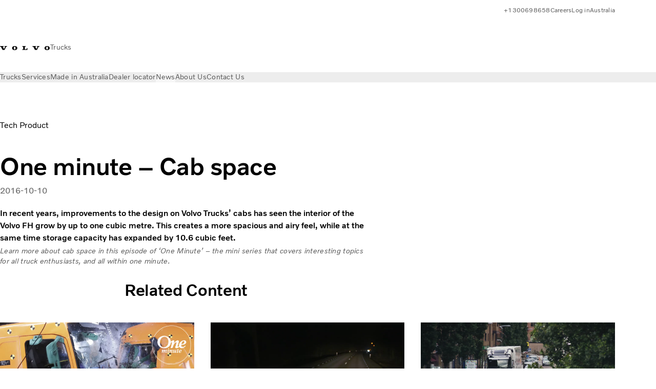

--- FILE ---
content_type: application/x-javascript
request_url: https://assets.adobedtm.com/afa9a4d5289e/91d28c00a83f/launch-dd00e6fe2ce8.min.js
body_size: 117375
content:
// For license information, see `https://assets.adobedtm.com/afa9a4d5289e/91d28c00a83f/launch-dd00e6fe2ce8.js`.
window._satellite=window._satellite||{},window._satellite.container={buildInfo:{minified:!0,buildDate:"2025-12-04T08:51:54Z",turbineBuildDate:"2024-08-22T17:32:44Z",turbineVersion:"28.0.0"},environment:{id:"ENdbb23a6934ca42c39b385fa96edee207",stage:"production"},dataElements:{"ALL | AEPXDM:consent.AdobeTarget":{modulePath:"adobe-alloy/dist/lib/dataElements/xdmObject/index.js",settings:{data:{web:{webReferrer:"%ALL | ACDL:web.webReferrer%"},_volvo:{universal:{web:{page:"%ALL | ACDL:_volvo.universal.web.page%"},generic:{user:"%ALL | ACDL:_volvo.universal.generic.user%",brand:"%ALL | ACDL:_volvo.universal.generic.brand%",company:"%ALL | ACDL:_volvo.universal.generic.company%"},identity:"%ALL | ACDL:_volvo.universal.identity%"}},marketing:{trackingCode:"%ALL | QSP:sc_cid%"}},sandbox:{name:"prod"}}},"ALL | Mapping Table:Google Ads Conversion Label List - Subscription Form Submit":{defaultValue:"",cleanText:!0,modulePath:"mapping-table/src/lib/dataElements/mappingTable.js",settings:{0:{input:"https://www.volvotrucks.es",method:"starts with",output:"Km8fCPeWipIZEOe07oYD"},1:{input:"https://www.volvotrucks.it/it-it/trucks/the-volvo-aero-range.html",method:"starts with",output:"GNZCCJnt7YwZEOif3dgC"},2:{input:"https://www.volvotrucks.lt",method:"starts with",output:"yQSjCIHUzbkaEMukh5QD"},3:{input:"https://www.volvotrucks.fr",method:"starts with",output:"yQSjCIHUzbkaEMukh5QD"},size:4,dataElement:"%ALL | PI:URL%",defaultValueEmpty:!0}},"ALL | Mapping Table:OneTrust Account List":{defaultValue:"3511564f-1ed8-422e-9678-c513e20d33b7-test",modulePath:"mapping-table/src/lib/dataElements/mappingTable.js",settings:{0:{input:"https://www-qa.volvotrucks.de",method:"starts with",output:"9e0566d6-3615-4e42-958e-67b55ea62359-test"},1:{input:"https://www-qa.volvotrucks.se",method:"starts with",output:"35c09aa1-ac8d-49d7-9f29-83d58fbb43bd-test"},2:{input:"https://www-qa.volvotrucks.com.pt",method:"starts with",output:"138d70a9-298d-4333-ab71-e216eb3ad830"},3:{input:"https://www.dealer.volvotrucks.co.uk/vtbc-northandscotland/",method:"starts with",output:"6e31dfea-f313-4750-beba-3f11ca755e18"},4:{input:"https://www.dealer.volvotrucks.co.uk/vtbc-southandeast/",method:"starts with",output:"7c9bc4af-5065-4d6b-9b68-256e2a0f4cdd"},5:{input:"https://www.dealer.volvotrucks.co.za/alrode/",method:"starts with",output:"b6ef45de-2911-40fa-8bd5-2a53ba59a531"},6:{input:"https://www.dealer.volvotrucks.co.za/beaufortwest/",method:"starts with",output:"f07d0a5f-38d3-4e10-9a63-03be6dcf8c88"},7:{input:"https://www.dealer.volvotrucks.co.za/bloemfontein/",method:"starts with",output:"c75ca60a-27c5-401e-b624-8ac6c3448bde"},8:{input:"https://www.dealer.volvotrucks.co.za/capetown/",method:"starts with",output:"5c75068c-48cc-4ef0-a83c-3438c12b3449"},9:{input:"https://www.dealer.volvotrucks.co.za/durban/",method:"starts with",output:"49299f8d-2e1a-4434-b7ee-fe184e704cc7"},10:{input:"https://www.dealer.volvotrucks.co.za/harrismith/",method:"starts with",output:"a420f5e9-6dd1-463a-848e-319dbf6d68be"},11:{input:"https://www.dealer.volvotrucks.co.za/jetpark/",method:"starts with",output:"a7363474-1088-4878-909c-e40cb80c3fa5"},12:{input:"https://www.dealer.volvotrucks.co.za/kimberley/",method:"starts with",output:"8df4b931-a5c9-4599-a2dd-01ee9459b637"},13:{input:"https://www.dealer.volvotrucks.co.za/middelburg/",method:"starts with",output:"85628ecd-c7b4-4735-b658-f599756afd57"},14:{input:"https://www.dealer.volvotrucks.co.za/nelspruit/",method:"starts with",output:"7160011b-ce13-4458-9e73-678d713e25a3"},15:{input:"https://www.dealer.volvotrucks.co.za/newcastle/",method:"starts with",output:"6db174a2-bb29-4753-b0d1-12fc6af1f889"},16:{input:"https://www.dealer.volvotrucks.co.za/upington/",method:"starts with",output:"d92ebca5-fd13-46db-9028-fcd8ff112678"},17:{input:"https://www.dealer.volvotrucks.com.au/vcv/",method:"starts with",output:"087c5597-204a-473e-acbc-0427044bf837"},18:{input:"https://www.dealer.volvotrucks.de/dziewas/",method:"starts with",output:"a844f865-a445-4545-a604-c15c693da0eb"},19:{input:"https://www.dealer.volvotrucks.kr/vtc-dongtan/",method:"starts with",output:"3ef937e5-43aa-4a4f-bcdb-495c9509549c"},20:{input:"https://www.dealer.volvotrucks.kr/vtc-gimhae/",method:"starts with",output:"1b8930a2-1240-4b36-97c7-64949c24b834"},21:{input:"https://www.dealer.volvotrucks.kr/vtc-incheon/",method:"starts with",output:"076f5b9e-86a6-42c1-8f2e-1f978249bcea"},22:{input:"https://www.dealer.volvotrucks.ru/vtc/",method:"starts with",output:"4d29f217-f9f0-4e1c-b452-c93e4e380dc5"},23:{input:"https://www.dealer.volvotrucks.ru/vtc-moscow-south/",method:"starts with",output:"6f68748a-f7bf-4e8a-93d7-8cef946e09fc"},24:{input:"https://www.dealer.volvotrucks.ru/vtc-north-west/",method:"starts with",output:"3db307cf-8a85-4cf5-88b7-38d96c54d825"},25:{input:"https://www.dealer.volvotrucks.ru/vtc-yekaterinburg/",method:"starts with",output:"e0a5c221-9c7c-41c7-8001-9a43677b5dec"},26:{input:"https://www.volvogrouptruckcenter.nl/vgtc/",method:"starts with",output:"b87321f3-9882-4783-864e-e626e93c7389"},27:{input:"https://www.volvotruckcenter.be/vtc/be/",method:"starts with",output:"ceb17c54-11fe-4931-b375-0ee9fc1c0967"},28:{input:"https://www.volvotruckcenter.be/vtc/fr-be/",method:"starts with",output:"e399c78e-8942-4311-bfe5-8410bf1df346"},29:{input:"https://www.volvotruckcenter.be/vtc/nl-be/",method:"starts with",output:"1fd4ede8-81b4-4eb8-907e-0d7fa7f0295e"},30:{input:"https://www.volvotruckcenter.dk",method:"starts with",output:"179a991c-7dca-486d-8ed9-dfc61a7343c1"},31:{input:"https://www.volvotruckcenter.es",method:"starts with",output:"a5f8d4b2-022d-41c5-b624-95d8f6f2052d"},32:{input:"https://www.volvotruckcenter.fi",method:"starts with",output:"e4698962-3f06-4c87-a42c-fc00b86efd25"},33:{input:"https://www.volvotruckcenter.it",method:"starts with",output:"43c27896-e2c6-4456-8285-c4de2d495643"},34:{input:"https://www.volvotruckcenter.no",method:"starts with",output:"d93eacb8-9441-48bf-9df5-b8e796dd48ca"},35:{input:"https://www.volvotruckcenter.se",method:"starts with",output:"6a69bd7f-f493-460e-a93a-d7b9cee5b3e2"},36:{input:"https://www.volvotrucks.ae/ar-ae/",method:"starts with",output:"37bf8df2-e28b-4042-a433-42bdf07c0fae"},37:{input:"https://www.volvotrucks.ae/en-ae/",method:"starts with",output:"161f9ced-1de4-41c9-9516-f8445237840f"},38:{input:"https://www.volvotrucks.al",method:"starts with",output:"387c0a7d-de17-4d38-bd86-68ff0dc777db"},39:{input:"https://www.volvotrucks.am/en-am/",method:"starts with",output:"5b46245f-53ed-4173-bc1c-f697b753da6c"},40:{input:"https://www.volvotrucks.am/ru-am/",method:"starts with",output:"3d69dfbf-e7ed-4249-b21e-265506997f92"},41:{input:"https://www.volvotrucks.at",method:"starts with",output:"b63b5588-65ec-4e54-8958-5fbf6d3ba37d"},42:{input:"https://www.volvotrucks.ba",method:"starts with",output:"05036c65-b745-4106-a7ef-167c22daa4ff"},43:{input:"https://www.volvotrucks.be/be/",method:"starts with",output:"303e4e68-554a-4522-a3e4-c6beb8ccdcf4"},44:{input:"https://www.volvotrucks.be/fr-be/",method:"starts with",output:"552a03c8-bebe-4bb9-91f4-8dc3989096f8"},45:{input:"https://www.volvotrucks.be/nl-be/",method:"starts with",output:"69829081-7234-40d0-8ade-5e7b1be96204"},46:{input:"https://www.volvotrucks.bg",method:"starts with",output:"0bf6d3ee-5ed8-4f7b-af2c-3582abbe0234"},47:{input:"https://www.volvotrucks.by",method:"starts with",output:"9a2ae710-e0c8-4c29-9052-9769b58f38b1"},48:{input:"https://www.volvotrucks.ch/ch/",method:"starts with",output:"4fdef7e9-7fa9-449f-bb62-ee726755b74d"},49:{input:"https://www.volvotrucks.ch/de-ch/",method:"starts with",output:"0ce24c4c-f018-4418-be44-386097518f08"},50:{input:"https://www.volvotrucks.ch/fr-ch/",method:"starts with",output:"9e9a8ceb-2b1f-49ae-8b97-878b0758dd7c"},51:{input:"https://www.volvotrucks.cl",method:"starts with",output:"169ab446-0b11-45aa-8d7d-2560df58d1fb"},52:{input:"https://www.volvotrucks.co.ao",method:"starts with",output:"9a013ccb-2972-4cdc-937c-27d93963d054"},53:{input:"https://www.volvotrucks.co.bw",method:"starts with",output:"acde6c97-6f48-491d-9660-a217ce67e0a5"},54:{input:"https://www.volvotrucks.co.il",method:"starts with",output:"39d261bb-712e-485c-bb5a-3b964339b21a"},55:{input:"https://www.volvotrucks.co.mz",method:"starts with",output:"9383478e-6671-4776-a75c-29a7e5d0df2e"},56:{input:"https://www.volvotrucks.co.na",method:"starts with",output:"50ffcf30-85ca-4359-b609-340303474084"},57:{input:"https://www.volvotrucks.co.nz",method:"starts with",output:"aff29fda-421c-4a8f-83c2-fc85244700fe"},58:{input:"https://www.volvotrucks.co.uk",method:"starts with",output:"33ec2ebf-da21-4e4f-b98a-79c3e35dc4e8"},59:{input:"https://www.volvotrucks.co.za",method:"starts with",output:"6fa219eb-7f4b-4357-aba8-6680473671f8"},60:{input:"https://www.volvotrucks.co.zm",method:"starts with",output:"fa7f94d0-4ffc-49ad-8dd5-6310ca524422"},61:{input:"https://www.volvotrucks.co.zw",method:"starts with",output:"8622190e-2565-4395-a0d3-c13837239cbc"},62:{input:"https://www.volvotrucks.com.ar",method:"starts with",output:"d71e1ae7-69b4-4d46-8330-f530698dba05"},63:{input:"https://www.volvotrucks.com.au",method:"starts with",output:"2b4a287d-2eec-43a2-87e4-1dec984d45cc"},64:{input:"https://www.volvotrucks.com.br",method:"starts with",output:"421b3161-5268-4bea-bf51-2393cf32417c"},65:{input:"https://www.volvotrucks.com.cn",method:"starts with",output:"acaa526c-373d-4463-9f5a-94e47fb6e17f"},66:{input:"https://www.volvotrucks.com.co",method:"starts with",output:"5672fbed-c341-4b19-8dab-7918ed628516"},67:{input:"https://www.volvotrucks.com.kw/ar-kw/",method:"starts with",output:"e0b87302-3f1e-449e-a481-0a931d977b42"},68:{input:"https://www.volvotrucks.com.kw/en-kw/",method:"starts with",output:"ce39240f-3935-4267-a308-4284c3fcaa54"},69:{input:"https://www.volvotrucks.com.pt",method:"starts with",output:"48116fb9-031b-4a80-800f-790e2b6960a7"},70:{input:"https://www.volvotrucks.com.tr",method:"starts with",output:"61186d89-84c6-4a79-acbc-90d86fa523e8"},71:{input:"https://www.volvotrucks.com.tw",method:"starts with",output:"821c3ae3-c997-4b52-8c8f-03e63b2f7637"},72:{input:"https://www.volvotrucks.com.ua",method:"starts with",output:"74fc1c21-2e52-48dd-838c-69ff1b699992"},73:{input:"https://www.volvotrucks.com/ar-ba/",method:"starts with",output:"d56a263a-14da-46f3-9879-10d0ea2d63dc"},74:{input:"https://www.volvotrucks.com/ar-eg/",method:"starts with",output:"f06e6b57-4590-47e3-b5f3-41b8e7cf930f"},75:{input:"https://www.volvotrucks.com/ar-iq/",method:"starts with",output:"4c014977-a0bb-41aa-9b27-73bf2e33dba0"},76:{input:"https://www.volvotrucks.com/ar-jo/",method:"starts with",output:"7ba0a806-b7f4-4d4e-951c-544bff44133e"},77:{input:"https://www.volvotrucks.com/ar-lb/",method:"starts with",output:"ae7fdd6b-67b4-4956-ae08-ea97ae6823da"},78:{input:"https://www.volvotrucks.com/ar-om/",method:"starts with",output:"7cd3ba53-8796-4225-9ffe-ee2ff92fb152"},79:{input:"https://www.volvotrucks.com/ar-sa/",method:"starts with",output:"488742ce-2010-4085-96bb-cc092aba62a2"},80:{input:"https://www.volvotrucks.com/ar-su/",method:"starts with",output:"fa2aad0b-c753-4c4e-b9e8-4369c3ac5a20"},81:{input:"https://www.volvotrucks.com/ar-sy/",method:"starts with",output:"e41f37f0-b845-414c-a71c-f5b7fb943625"},82:{input:"https://www.volvotrucks.com/en-ba/",method:"starts with",output:"0d31e5ec-a967-4be9-a09b-fbc7c0e58e3d"},83:{input:"https://www.volvotrucks.com/en-eg/",method:"starts with",output:"f5d9dbc3-d07a-4954-a513-65b6a64ce3cd"},84:{input:"https://www.volvotrucks.com/en-en/",method:"starts with",output:"3511564f-1ed8-422e-9678-c513e20d33b7"},85:{input:"https://www.volvotrucks.com/en-gh/",method:"starts with",output:"63c1bfdb-767e-414f-a9d2-7c60ad3d5809"},86:{input:"https://www.volvotrucks.com/en-iq/",method:"starts with",output:"8fd138dc-c83a-4542-8e34-37d7e3e47bd6"},87:{input:"https://www.volvotrucks.com/en-ir/",method:"starts with",output:"fe6a936b-38ec-472d-9f40-82df4d8de5b3"},88:{input:"https://www.volvotrucks.com/en-ja/",method:"starts with",output:"bf1402be-4108-4cb7-9a45-6e72eefa94b5"},89:{input:"https://www.volvotrucks.com/en-jo/",method:"starts with",output:"0746d895-925a-45d8-beb7-07431ceec3ba"},90:{input:"https://www.volvotrucks.com/en-lb/",method:"starts with",output:"6814a32d-9ba4-4713-bac6-90e943d40a30"},91:{input:"https://www.volvotrucks.com/en-om/",method:"starts with",output:"184d4f80-a9a0-448e-b598-f2432a2d23f2"},92:{input:"https://www.volvotrucks.com/en-sa/",method:"starts with",output:"df2f98ba-39c0-40a2-90fc-240e73156c83"},93:{input:"https://www.volvotrucks.com/en-su/",method:"starts with",output:"d918c4db-bc6d-438d-91ef-3e906d383109"},94:{input:"https://www.volvotrucks.com/en-sy/",method:"starts with",output:"aadbe4aa-4568-47b6-92f3-76bddbcdea70"},95:{input:"https://www.volvotrucks.com/en-tt/",method:"starts with",output:"47438bbf-77cf-492f-acf2-a32032d564c4"},96:{input:"https://www.volvotrucks.com/es-bo/",method:"starts with",output:"f7dcd4b5-b546-4a7a-8ad4-eae0016b2e7e"},97:{input:"https://www.volvotrucks.com/es-cr/",method:"starts with",output:"d614302c-ac42-49bc-b628-e122cc8cb50a"},98:{input:"https://www.volvotrucks.com/es-cu/",method:"starts with",output:"b543f805-dc4e-4b03-a6c6-35b43e73f430"},99:{input:"https://www.volvotrucks.com/es-dr/",method:"starts with",output:"cf73ce7f-b730-49f1-b8d9-c69e7bfe69d0"},100:{input:"https://www.volvotrucks.com/es-ec/",method:"starts with",output:"7de6f1fc-d7b0-488f-b3a8-db7baf11af50"},101:{input:"https://www.volvotrucks.com/es-gu/",method:"starts with",output:"f64827f4-3ae6-4f1d-a62a-e36ede21a551"},102:{input:"https://www.volvotrucks.com/es-ho/",method:"starts with",output:"0c0b38f3-8706-4134-a9aa-14b23e99cf6d"},103:{input:"https://www.volvotrucks.com/es-ni/",method:"starts with",output:"d5bd47fa-8eef-4697-9d50-5a4267f836d8"},104:{input:"https://www.volvotrucks.com/es-pa/",method:"starts with",output:"4c1a3f95-4eb5-4162-a21e-00815c5b800f"},105:{input:"https://www.volvotrucks.com/es-pg/",method:"starts with",output:"37a3b875-2b55-46f1-8b14-8cb496a2f1d3"},106:{input:"https://www.volvotrucks.com/fa-ir/",method:"starts with",output:"1ccb6f37-3815-4f50-b00f-eff35a00f470"},107:{input:"https://www.volvotrucks.com/fr-cm/",method:"starts with",output:"2497f4e7-794d-442b-be62-8c86f9a21363"},108:{input:"https://www.volvotrucks.com/fr-dz/",method:"starts with",output:"1c8a8aca-5251-4f8e-b41e-8dfee16ea550"},109:{input:"https://www.volvotrucks.com/ru-kz/",method:"starts with",output:"efb4add9-340c-48ca-8634-9fd8605dc82b"},110:{input:"https://www.volvotrucks.com/splash/",method:"starts with",output:"4711179e-ce38-4a52-bc64-c27d969e5a44"},111:{input:"https://www.volvotrucks.com/th-th/",method:"starts with",output:"f66075da-ded9-4ac1-8dd7-c6a86b97d577"},112:{input:"https://www.volvotrucks.com/vtc/ru-kz/",method:"starts with",output:"5c12ab89-b956-4962-980c-e1ca079f6625"},113:{input:"https://www.volvotrucks.cz",method:"starts with",output:"0bd86ebf-579c-4bd1-b8d3-0b246c0045e7"},114:{input:"https://www.volvotrucks.de",method:"starts with",output:"0e0cf23f-3031-402a-b645-395c31a8472f"},115:{input:"https://www.volvotrucks.dk",method:"starts with",output:"a4f49372-113c-4491-93c2-58d0b77bffbd"},116:{input:"https://www.volvotrucks.ee",method:"starts with",output:"08bd0637-dbce-412d-b1a9-78ff365e2663"},117:{input:"https://www.volvotrucks.es",method:"starts with",output:"3e52b6fa-c63c-4c74-9cb7-6e34479c7315"},118:{input:"https://www.volvotrucks.fi",method:"starts with",output:"1bf3ffeb-2fa7-4880-bd75-229e4630efd3"},119:{input:"https://www.volvotrucks.fr",method:"starts with",output:"b85da3c4-d175-423a-9487-6f7be6ff7bf7"},120:{input:"https://www.volvotrucks.ge/en-ge/",method:"starts with",output:"14b44a79-4048-4d11-adf8-d11a2566ca1a"},121:{input:"https://www.volvotrucks.ge/ru-ge/",method:"starts with",output:"9920bbad-b1c3-44d4-b3e2-5ba43496ad18"},122:{input:"https://www.volvotrucks.gr",method:"starts with",output:"0847e38f-9393-47d6-8567-298c24bc0541"},123:{input:"https://www.volvotrucks.hr",method:"starts with",output:"8ce365ed-5ec5-45fb-b92a-e3f7cbba5413"},124:{input:"https://www.volvotrucks.hu",method:"starts with",output:"7c774470-85f0-47ac-9121-e26f86d9a661"},125:{input:"https://www.volvotrucks.id",method:"starts with",output:"dedf13d1-c635-4132-a423-624be54b9dcf"},126:{input:"https://www.volvotrucks.in",method:"starts with",output:"cbeab216-9423-4260-ac7e-e21b61781d17"},127:{input:"https://www.volvotrucks.it",method:"starts with",output:"8e461c03-3848-432d-a479-4ae00ae442dc"},128:{input:"https://www.volvotrucks.jp",method:"starts with",output:"e1362265-b26b-4447-b517-07cc6ccc3521"},129:{input:"https://www.volvotrucks.kg",method:"starts with",output:"b0456706-24f7-4e2a-9468-8e59070d1536"},130:{input:"https://www.volvotrucks.kr",method:"starts with",output:"07331267-f4ff-42f3-8674-f464df22faa1"},131:{input:"https://www.volvotrucks.lt",method:"starts with",output:"a9857a50-672b-4efe-b4a1-bceba0ac8b2d"},132:{input:"https://www.volvotrucks.lv",method:"starts with",output:"9e251897-14ba-4c6f-839e-b3bf5be9e9fd"},133:{input:"https://www.volvotrucks.ma",method:"starts with",output:"c0764e35-fd2f-4e38-81e8-9157564c93fd"},134:{input:"https://www.volvotrucks.mk",method:"starts with",output:"f52ea5eb-2371-418b-b2ba-76a01aaf563a"},135:{input:"https://www.volvotrucks.mn",method:"starts with",output:"6b625da3-2434-4c1a-b155-41eece03a3f1"},136:{input:"https://www.volvotrucks.my",method:"starts with",output:"4e7d89f0-d712-4cbc-a170-6432522fa294"},137:{input:"https://www.volvotrucks.nl",method:"starts with",output:"73adddf0-18b9-49a9-b77a-1b29cece8108"},138:{input:"https://www.volvotrucks.no",method:"starts with",output:"62aaec10-45d5-4fd6-9bcf-a3745ef88f50"},139:{input:"https://www.volvotrucks.pe",method:"starts with",output:"4686e82e-2fbf-4e36-9b49-62613c90e93c"},140:{input:"https://www.volvotrucks.ph",method:"starts with",output:"3ae38c26-0d25-44bc-aa74-74afe144a220"},141:{input:"https://www.volvotrucks.pk",method:"starts with",output:"ed4045fc-daee-4938-9fc5-102d4ace2f79"},142:{input:"https://www.volvotrucks.pl",method:"starts with",output:"1a073604-47cf-4387-88fc-ebf63ac6e77e"},143:{input:"https://www.volvotrucks.ps",method:"starts with",output:"09276f9e-584f-450a-a216-dae94e15ea4e"},144:{input:"https://www.volvotrucks.qa/ar-qa/",method:"starts with",output:"0488827f-1cd2-4c76-82c0-33174ad19b6b"},145:{input:"https://www.volvotrucks.qa/en-qa/",method:"starts with",output:"d0fcd830-c424-4b06-b27e-4101f2921654"},146:{input:"https://www.volvotrucks.ro",method:"starts with",output:"402a7804-b2d2-4de8-ba33-66b639786277"},147:{input:"https://www.volvotrucks.rs",method:"starts with",output:"19c03d60-9750-4745-8694-f2fd4544be0d"},148:{input:"https://www.volvotrucks.ru",method:"starts with",output:"73ee4a7b-1404-4688-88cb-5223a3e3fa65"},149:{input:"https://www.volvotrucks.se",method:"starts with",output:"02517eb3-119e-4775-aa31-a0b5e25899b0"},150:{input:"https://www.volvotrucks.sg",method:"starts with",output:"cfe9e0fe-053d-4a36-8c76-0bed332b2f31"},151:{input:"https://www.volvotrucks.si",method:"starts with",output:"29f074db-63d1-4b62-98b7-66d68d682482"},152:{input:"https://www.volvotrucks.sk",method:"starts with",output:"9a7d6956-2951-4571-b7ec-d82cb6b39289"},153:{input:"https://www.volvotrucks.tm",method:"starts with",output:"51df205f-45ee-49e4-a158-e67840e5b374"},154:{input:"https://www.volvotrucks.tn",method:"starts with",output:"3902d290-1eb1-4420-bfcf-25f05f4d20b6"},155:{input:"https://www.volvotrucks.uy",method:"starts with",output:"6ce20e19-a15f-48e1-8c1f-23551fd4f1fe"},156:{input:"https://dev1-publish.volvo.netcentric.biz/content/volvo-trucks/",method:"starts with",output:"26d5b4a2-6739-4428-bb35-f7c258133208"},157:{input:"https://www.volvotrucks.hk/hk/",method:"starts with",output:"ba3db963-ebe8-4126-b503-2441c47f55db"},158:{input:"https://www.volvotrucks.hk/en-hk/",method:"starts with",output:"c374acc6-7137-43f1-aa3d-d4dc9ad33abd"},159:{input:"https://www.volvotrucks.hk/zh-hk/",method:"starts with",output:"2dcfc203-49ee-4b15-ac92-fd7714440b8e"},160:{input:"https://www.volvotrucks.com/en-bj/",method:"starts with",output:"1bed0dc4-2b6a-471f-a565-b5a2ed814375"},161:{input:"https://www.volvotrucks.com/fr-bj/",method:"starts with",output:"88b1040b-87b1-4e55-9815-31f26b647e61"},162:{input:"https://www.volvotrucks.com/en-bf/",method:"starts with",output:"6579f2bf-4a2f-4486-a03b-77ed802fe503"},163:{input:"https://www.volvotrucks.com/fr-bf/",method:"starts with",output:"2ed2dcea-7fcb-448b-a727-ee8f6b8ddfb7"},164:{input:"https://www.volvotrucks.com/en-cm/",method:"starts with",output:"1aed64b3-26cd-49f4-83a1-2dc0b18697ed"},165:{input:"https://www.volvotrucks.com/fr-cm/",method:"starts with",output:"2497f4e7-794d-442b-be62-8c86f9a21363"},166:{input:"https://www.volvotrucks.com/en-cg/",method:"starts with",output:"2e128deb-cc20-49b0-b87e-c7f76ef3c440"},167:{input:"https://www.volvotrucks.com/fr-cg/",method:"starts with",output:"0385196d-8f00-4941-ad59-62f478d2c9db"},168:{input:"https://www.volvotrucks.com/en-cd/",method:"starts with",output:"4ec6d1ca-3795-4f34-9488-7d1fc9cecaf1"},169:{input:"https://www.volvotrucks.com/fr-cd/",method:"starts with",output:"b24847c9-b44d-4eb4-9647-cb08d6fd991d"},170:{input:"https://www.volvotrucks.com/en-ga/",method:"starts with",output:"f4597ded-0478-4157-aed2-c981d2b2e6df"},171:{input:"https://www.volvotrucks.com/fr-ga/",method:"starts with",output:"7884c3ac-7c9b-4d4f-b1d3-f99e76451e86"},172:{input:"https://www.volvotrucks.com/en-gh/",method:"starts with",output:"63c1bfdb-767e-414f-a9d2-7c60ad3d5809"},173:{input:"https://www.volvotrucks.com/en-ci/",method:"starts with",output:"77f0373d-4f77-4b49-9995-d6a7076970a7"},174:{input:"https://www.volvotrucks.com/fr-ci/",method:"starts with",output:"040875e4-bb13-49a3-9039-5914aa59300f"},175:{input:"https://www.volvotrucks.com/en-lr/",method:"starts with",output:"14818483-6f11-4948-b687-eb0f3c9818f0"},176:{input:"https://www.volvotrucks.com/en-ml/",method:"starts with",output:"3fea0dbd-0776-4c21-a0b9-5bfaa2266eed"},177:{input:"https://www.volvotrucks.com/fr-ml/",method:"starts with",output:"a953b65f-35a1-488a-817f-ffe49445e3ef"},178:{input:"https://www.volvotrucks.com/en-ng/",method:"starts with",output:"815c6c47-5648-4641-96fe-5e533fecef7e"},179:{input:"https://www.volvotrucks.com/en-sn/",method:"starts with",output:"f2b21ab9-822d-4cd9-9ece-0d268399c463"},180:{input:"https://www.volvotrucks.com/fr-sn/",method:"starts with",output:"f09b6180-2eec-4272-851a-357be332601f"},181:{input:"https://www.volvotrucks.com/en-tg/",method:"starts with",output:"8519460c-063a-4e76-bfbe-bb5bfd17a8c0"},182:{input:"https://www.volvotrucks.com/fr-tg/",method:"starts with",output:"8af49695-f330-411b-beba-f3eadef37860"},183:{input:"https://www.volvotrucks.co.mz",method:"starts with",output:"9dc6f180-65b0-46ee-8a28-a65a15d84ebf"},184:{input:"https://www.volvotrucks.com.bn/",method:"starts with",output:"93813d7f-42a1-434f-8fea-923d5ab88e41"},185:{input:"https://www.dealer.volvotrucks.co.za/adstocktraders/",method:"starts with",output:"1e2e91fa-4b7c-4579-94b8-ac7f42eb1122"},186:{input:"https://www.dealer.volvotrucks.co.za/billsontruck/",method:"starts with",output:"bfacdc75-6d8a-4ef8-b00c-41699ec57dea"},187:{input:"https://www.dealer.volvotrucks.co.za/fleetdynamics/",method:"starts with",output:"7c8d7673-6073-49bf-b881-741726211ece"},188:{input:"https://www.dealer.volvotrucks.co.za/lerekomotors/",method:"starts with",output:"180f3d3b-9c64-4195-870a-2ed594b4c8fc"},189:{input:"https://www.dealer.volvotrucks.co.za/magnispretoria/",method:"starts with",output:"3d9f8d26-e44b-4f17-9612-2b5fe4c4241b"},190:{input:"https://www.dealer.volvotrucks.co.za/magniszululand/",method:"starts with",output:"984b62f3-32a6-4e1c-8a6b-e8c9c009476a"},191:{input:"https://www.dealer.volvotrucks.co.za/nwtrustenburg/",method:"starts with",output:"0aa9507b-87b9-4fa6-91fc-54bb2d4c86ca"},192:{input:"https://www.dealer.volvotrucks.co.uk/mc-group/",method:"starts with",output:"ab445212-a4ce-4186-a21c-2e550e1da00d"},193:{input:"https://www.dealer.volvotrucks.co.uk/murphycommercials/",method:"starts with",output:"3fb9f623-55d5-46a7-a150-68b807f5fffe"},194:{input:"https://www.dealer.volvotrucks.co.uk/vtn/",method:"starts with",output:"5da7878f-e535-4a46-bead-403aa9fd79f6"},195:{input:"https://www.dealer.volvotrucks.com.ar/agecer/",method:"starts with",output:"5a9d0299-53dd-48c6-b7ee-f4506c2b7ff5"},196:{input:"https://www.dealer.volvotrucks.com.ar/caminoa/",method:"starts with",output:"5c8f3a30-2a12-4d77-94d5-a1af2defaa64"},197:{input:"https://www.dealer.volvotrucks.com.ar/colombero-diesel/",method:"starts with",output:"01e0058e-c0f8-4455-8f50-831933791863"},198:{input:"https://www.dealer.volvotrucks.com.ar/decker/",method:"starts with",output:"659c790c-1dd2-47f3-b3ed-ce7f9a4979f6"},199:{input:"https://www.dealer.volvotrucks.com.ar/genova/",method:"starts with",output:"38c6d429-996d-420a-a726-7150658c4a1d"},200:{input:"https://www.dealer.volvotrucks.com.ar/gloker/",method:"starts with",output:"881ca9d5-52ce-4c5c-818e-8a4c28505199"},201:{input:"https://www.dealer.volvotrucks.com.ar/gotland/",method:"starts with",output:"55cfecca-89ff-4d6b-a300-1408fd61da54"},202:{input:"https://www.dealer.volvotrucks.com.ar/latinacam/",method:"starts with",output:"8b6d514d-38a5-429f-8aa6-43225ba714c2"},203:{input:"https://www.dealer.volvotrucks.com.ar/libertadores/",method:"starts with",output:"39452693-295e-4fc7-912c-0327208d8692"},204:{input:"https://www.dealer.volvotrucks.com.ar/mamprinyscevola/",method:"starts with",output:"a19e8204-07a1-4e70-9df9-ffb55fd4f951"},205:{input:"https://www.dealer.volvotrucks.com.ar/sudamericana/",method:"starts with",output:"c7d0b8d5-191f-45bb-bd80-4faabbb4730c"},206:{input:"https://www.dealer.volvotrucks.com.ar/suecavp/",method:"starts with",output:"dadab3ad-6415-49e2-b690-f9b6d212d201"},207:{input:"https://www.dealer.volvotrucks.be/arnould/",method:"starts with",output:"a0ea63e6-38ac-440c-99c1-c9b97c940c24"},208:{input:"https://www.dealer.volvotrucks.be/automobilia/",method:"starts with",output:"951ece6c-459a-4a14-a71c-93384f9124d4"},209:{input:"https://www.dealer.volvotrucks.be/autovil/",method:"starts with",output:"c73c19bc-f5f8-4ac8-b56e-763e4bd4314c"},210:{input:"https://www.dealer.volvotrucks.be/dermatrucks/",method:"starts with",output:"4376a661-174f-4e58-a8b4-b2589a0c15ed"},211:{input:"https://www.dealer.volvotrucks.be/dupont/",method:"starts with",output:"767598f0-19dd-4f16-861b-87410b23a335"},212:{input:"https://www.dealer.volvotrucks.be/deweserbroes/",method:"starts with",output:"8478f574-d021-4384-95b1-d2e2d215d69d"},213:{input:"https://www.dealer.volvotrucks.be/guerin/",method:"starts with",output:"fc6bbe10-e26f-4cd1-8f11-58a4677ff328"},214:{input:"https://www.dealer.volvotrucks.be/paesentrucks/",method:"starts with",output:"53485068-388b-4f5b-87e4-ed838fc1c9b0"},215:{input:"https://www.dealer.volvotrucks.be/tss/",method:"starts with",output:"e6003282-6093-4656-bf9d-e7c0c775ad68"},216:{input:"https://www.dealer.volvotrucks.com.br/apavel/",method:"starts with",output:"ecdc59dc-9604-4968-ac50-7e1827553f5d"},217:{input:"https://www.dealer.volvotrucks.com.br/autosueco/",method:"starts with",output:"e6a65839-0508-48a7-acb2-dbab09de0c0a"},218:{input:"https://www.dealer.volvotrucks.com.br/autosueco-saopaulo/",method:"starts with",output:"01d0683e-b984-4ba9-875b-b3d6a6465cd2"},219:{input:"https://www.dealer.volvotrucks.com.br/dicave/",method:"starts with",output:"a4660b1c-9b39-42a9-8ca3-b7a73a797203"},220:{input:"https://www.dealer.volvotrucks.com.br/dipesul/",method:"starts with",output:"f14fb1b0-298a-4aa5-bd4f-2824521e289e"},221:{input:"https://www.dealer.volvotrucks.com.br/gotemburgo/",method:"starts with",output:"cef2f0fc-6ab4-4c68-8557-5a8750053809"},222:{input:"https://www.dealer.volvotrucks.com.br/laponia/",method:"starts with",output:"149366d9-e5d8-4801-aede-22cf5d28445c"},223:{input:"https://www.dealer.volvotrucks.com.br/luvep/",method:"starts with",output:"89df6f4c-7530-40cf-aed6-259057e2d5fc"},224:{input:"https://www.dealer.volvotrucks.com.br/nordica/",method:"starts with",output:"8553fb8f-8d20-4444-94d0-253ff896b223"},225:{input:"https://www.dealer.volvotrucks.com.br/rivesa/",method:"starts with",output:"5a883ac2-00f4-4229-a82b-104a8ce16db8"},226:{input:"https://www.dealer.volvotrucks.com.br/suecia/",method:"starts with",output:"7d91134d-3f25-4548-9ae3-fdc09d838b12"},227:{input:"https://www.dealer.volvotrucks.com.br/tracbel/",method:"starts with",output:"a8877025-e972-4d63-990c-988344d52503"},228:{input:"https://www.dealer.volvotrucks.com.br/treviso/",method:"starts with",output:"cee7302b-7f80-4f74-bd40-f415b773f8f6"},229:{input:"https://www.dealer.volvotrucks.dk/autohusetvestergaard/",method:"starts with",output:"f0e68356-68f8-4efc-92c0-0f498288e26d"},230:{input:"https://www.dealer.volvotrucks.dk/skifter/",method:"starts with",output:"b9c39161-eb84-499c-83e6-8e314888f01c"},231:{input:"https://www.dealer.volvotrucks.dk/titan/",method:"starts with",output:"d1e4b017-5791-4756-ace0-957567ee23ed"},232:{input:"https://www.dealer.volvotrucks.fi/auto-kilta/",method:"starts with",output:"328f3e74-7d55-405d-95f3-df038557b313"},233:{input:"https://www.dealer.volvotrucks.fi/hf-autohuolto/",method:"starts with",output:"27fbe28c-dbae-4a8e-9168-a2fbfb822277"},234:{input:"https://www.dealer.volvotrucks.fi/kayttoauto/",method:"starts with",output:"a4e12e3f-c352-4946-ba42-e2e87be1117f"},235:{input:"https://www.dealer.volvotrucks.fi/raskaspari/",method:"starts with",output:"b9600746-478f-4f79-ba5a-2cb2952eedcd"},236:{input:"https://www.dealer.volvotrucks.fi/volvosaatio/",method:"starts with",output:"d1238a41-d891-4b6b-9c04-2efaf92f7d2e"},237:{input:"https://www.dealer.volvotrucks.fi/wetteri-power/",method:"starts with",output:"5acc4624-ead6-44f7-98cd-aa27f4f9853c"},238:{input:"https://www.dealer.volvotrucks.de/augsburg/",method:"starts with",output:"85e54fde-65d5-4adb-a4c2-07e66542ce77"},239:{input:"https://www.dealer.volvotrucks.de/berlin/",method:"starts with",output:"49202885-f992-498f-9afb-8eab91255df4"},240:{input:"https://www.dealer.volvotrucks.de/berlin-wildau/",method:"starts with",output:"86a00ba0-e0b3-4513-a866-859f627eb63a"},241:{input:"https://www.dealer.volvotrucks.de/castrop-rauxel/",method:"starts with",output:"3b2cac54-1299-4c83-82d7-77741360f019"},242:{input:"https://www.dealer.volvotrucks.de/dziewas/",method:"starts with",output:"a844f865-a445-4545-a604-c15c693da0eb"},243:{input:"https://www.dealer.volvotrucks.de/essen/",method:"starts with",output:"0d6bb517-9053-4c5b-9aea-929b694858d3"},244:{input:"https://www.dealer.volvotrucks.de/euskirchen/",method:"starts with",output:"64b29102-abb0-43c0-8bf1-be0011e8ed86"},245:{input:"https://www.dealer.volvotrucks.de/heilbronn/",method:"starts with",output:"adc8fc8b-82f4-4ed7-a1f6-385e0b06bd5d"},246:{input:"https://www.dealer.volvotrucks.de/koeln/",method:"starts with",output:"493e259c-de25-47a3-9806-a465acae1941"},247:{input:"https://www.dealer.volvotrucks.de/muenchen/",method:"starts with",output:"7a1ed509-328b-400d-96c7-fa60312f052c"},248:{input:"https://www.dealer.volvotrucks.de/nord-gmbh/",method:"starts with",output:"e0cb247f-9e4a-4e06-91f6-99f5be5fc0c3"},249:{input:"https://www.dealer.volvotrucks.de/reichhardt/",method:"starts with",output:"671fb7d3-efe0-47a0-a87c-91ba33e4036b"},250:{input:"https://www.dealer.volvotrucks.de/stuttgart/",method:"starts with",output:"e95c95e8-d885-47e6-baff-197a38d24516"},251:{input:"https://www.dealer.volvotrucks.de/ulm/",method:"starts with",output:"fb0a87b4-5b06-4a0c-9c89-80414fa55030"},252:{input:"https://www.dealer.volvotrucks.kr/bibong/",method:"starts with",output:"a5b573d8-3f12-470a-8fdd-fed15fb0b1eb"},253:{input:"https://www.dealer.volvotrucks.kr/busan/",method:"starts with",output:"985e35b0-4a3d-41ac-8d0c-46ee6b9d7d7d"},254:{input:"https://www.dealer.volvotrucks.kr/busan-new-port/",method:"starts with",output:"4560e582-f957-4b6d-af0f-6542f4ffd5a1"},255:{input:"https://www.dealer.volvotrucks.kr/buyeogwangmyeong/",method:"starts with",output:"866d24b6-8985-42dd-8cdd-bbcf42539700"},256:{input:"https://www.dealer.volvotrucks.kr/changnyeong/",method:"starts with",output:"3ed10536-78f0-4483-a230-2c5db584e908"},257:{input:"https://www.dealer.volvotrucks.kr/cheongwon/",method:"starts with",output:"f0215b4f-b221-45a0-a1c8-5b11f9e4d64f"},258:{input:"https://www.dealer.volvotrucks.kr/daegu/",method:"starts with",output:"96d7446f-1118-4a8e-9652-124dd0c92f3e"},259:{input:"https://www.dealer.volvotrucks.kr/donghae/",method:"starts with",output:"123e1240-463f-4bfb-8d40-8bfd86ae7392"},260:{input:"https://www.dealer.volvotrucks.kr/donggwangyang/",method:"starts with",output:"e298811c-5d1d-4222-b4dc-d09f9b3671fe"},261:{input:"https://www.dealer.volvotrucks.kr/gimpo/",method:"starts with",output:"b37f54bb-0866-497f-a10b-97182c97a6ff"},262:{input:"https://www.dealer.volvotrucks.kr/gwangju/",
method:"starts with",output:"6ad27f89-ca37-4922-a89d-acf079c06fe1"},263:{input:"https://www.dealer.volvotrucks.kr/gwangyang/",method:"starts with",output:"86ca67b5-dea8-4f44-ba74-d39b5f5854a5"},264:{input:"https://www.dealer.volvotrucks.kr/icheon/",method:"starts with",output:"d10d54b9-8dc7-4703-865c-6b5766e12d03"},265:{input:"https://www.dealer.volvotrucks.kr/jecheon/",method:"starts with",output:"f55c92a7-8cb5-432e-8623-19e07fde24e0"},266:{input:"https://www.dealer.volvotrucks.kr/jeju/",method:"starts with",output:"6211edbc-7b90-4675-b62a-7bda4c32284f"},267:{input:"https://www.dealer.volvotrucks.kr/jeonjuhanjin/",method:"starts with",output:"45cee632-fc81-4c00-a946-d2ce7c893cd3"},268:{input:"https://www.dealer.volvotrucks.kr/mokpo/",method:"starts with",output:"7722fe8c-a457-467b-96a5-04cba810bc66"},269:{input:"https://www.dealer.volvotrucks.kr/nambusan/",method:"starts with",output:"68703eda-159d-49fd-8453-6724b4facd82"},270:{input:"https://www.dealer.volvotrucks.kr/namincheon/",method:"starts with",output:"b7ec640e-bee6-4c88-b0f0-805c136f3342"},271:{input:"https://www.dealer.volvotrucks.kr/namyangju/",method:"starts with",output:"c7b8e93c-2886-4a4c-a086-084c3e8d0de5"},272:{input:"https://www.dealer.volvotrucks.kr/pohang/",method:"starts with",output:"c6799ff6-1698-4059-9bf4-4b9942f0be7c"},273:{input:"https://www.dealer.volvotrucks.kr/pyeongtaek/",method:"starts with",output:"2d9de7bd-2724-4d46-8944-d2b732d2703d"},274:{input:"https://www.dealer.volvotrucks.kr/sacheon/",method:"starts with",output:"b9d44016-fe13-4333-9f8d-d73a6c4a6175"},275:{input:"https://www.dealer.volvotrucks.kr/seosan/",method:"starts with",output:"137c1133-d0b3-4b18-b736-cf3e7f952af8"},276:{input:"https://www.dealer.volvotrucks.kr/ulsan/",method:"starts with",output:"75e6d0a3-dc23-4622-b4df-61d610a34f2a"},277:{input:"https://www.dealer.volvotrucks.kr/waegwan/",method:"starts with",output:"e3f36f32-c1da-4719-9b71-4ad183d79560"},278:{input:"https://www.dealer.volvotrucks.kr/yangju/",method:"starts with",output:"f15d2203-7b8b-4f46-9393-adeb350c50f4"},279:{input:"https://www.volvotrucks.md/",method:"starts with",output:"67baf876-6a06-4acb-aaf4-26e93391150f"},280:{input:"https://www.volvogrouptruckcenter.nl/vgtc-hulst/",method:"starts with",output:"0a037173-cd2a-4b80-b353-c05d03ad638d"},281:{input:"https://www.dealer.volvotrucks.no/nordic/",method:"starts with",output:"973ab8cc-22ce-471e-9358-19cfd7b31d7f"},282:{input:"https://www.dealer.volvotrucks.no/trucknor/",method:"starts with",output:"2da30d7b-627b-49d4-9db2-efdaea2fbfc7"},283:{input:"https://www.dealer.volvotrucks.no/volmax/",method:"starts with",output:"991ee46e-0613-46ce-be51-29c982807c06"},284:{input:"https://www.dealer.volvotrucks.no/wist/",method:"starts with",output:"4e8f4da1-e2e5-453c-b464-26b5165c15de"},285:{input:"https://www.dealer.volvotrucks.es/car/",method:"starts with",output:"6c50010c-8312-41d4-9abc-146eecb0df8a"},286:{input:"https://www.dealer.volvotrucks.es/ekcamiones/",method:"starts with",output:"8a20258b-4d09-4c66-a48e-5046fe5ef5ee"},287:{input:"https://www.dealer.volvotrucks.es/garage-moderno/",method:"starts with",output:"2f6db153-78cb-478c-bda2-ac1642054e03"},288:{input:"https://www.dealer.volvotrucks.es/reus-fleming/",method:"starts with",output:"698b7dcd-7e06-4ccd-8344-df5ae3661130"},289:{input:"https://www.dealer.volvotrucks.es/talleres-bi-bat/",method:"starts with",output:"9cf20100-5ae7-4154-a30e-afab6888b834"},290:{input:"https://www.dealer.volvotrucks.es/talleres-sanfer/",method:"starts with",output:"cdb70ccc-8b3e-42b6-b992-e3af66656761"},291:{input:"https://www.dealer.volvotrucks.es/veinsur/",method:"starts with",output:"046948e9-dbd0-480f-bd79-a63eaa84508d"},292:{input:"https://www.dealer.volvotrucks.es/volcanarias/",method:"starts with",output:"bce35a13-545c-44d0-8669-d8bbbd570efe"},293:{input:"https://www.dealer.volvotrucks.es/taller-mecanico-los-tarahales/",method:"starts with",output:"d2b371b1-516c-4c95-92ae-4b367927ee1d"},294:{input:"https://www.dealer.volvotrucks.se/bilbolaget/",method:"starts with",output:"8fac12df-8f87-414a-a182-ab4981be62e9"},295:{input:"https://www.dealer.volvotrucks.se/bildepan/",method:"starts with",output:"7c29de52-d9eb-49db-b107-3c4cea3eeaf9"},296:{input:"https://www.dealer.volvotrucks.se/boras-bil/",method:"starts with",output:"7c8a15a0-a5d7-4eeb-8ec0-32b9894b24c7"},297:{input:"https://www.dealer.volvotrucks.se/broderna-brandt/",method:"starts with",output:"b985b5cb-6c68-48c4-843c-86c6156d7725"},298:{input:"https://www.dealer.volvotrucks.se/finnvedenslast/",method:"starts with",output:"2bfb837a-b864-413d-b90b-4b27a4b43b25"},299:{input:"https://www.dealer.volvotrucks.se/goinge-bil/",method:"starts with",output:"5d781ef7-07c2-489d-b9fb-ce27e68dabfd"},300:{input:"https://www.dealer.volvotrucks.se/helmia/",method:"starts with",output:"2091d2fe-5850-4189-9634-14545796ee09"},301:{input:"https://www.dealer.volvotrucks.se/kristianstads-automobil/",method:"starts with",output:"33515b95-167c-4cca-82ee-e0e25099b406"},302:{input:"https://www.dealer.volvotrucks.se/lidbil/",method:"starts with",output:"701ece89-2cd4-4828-9105-872355fc0e36"},303:{input:"https://www.dealer.volvotrucks.se/osterlen/",method:"starts with",output:"f1271879-d181-4943-bb34-075f899ecc34"},304:{input:"https://www.rejmeslastvagnar.se/",method:"starts with",output:"fde46f32-8138-45fe-b03f-0c85e8525269"},305:{input:"https://www.dealer.volvotrucks.se/rolf-ericson/",method:"starts with",output:"6e684313-1c44-46e4-8b87-a3f2185b9395"},306:{input:"https://www.dealer.volvotrucks.se/tage-rejmes/",method:"starts with",output:"ef0ce761-ed2e-4754-bfbc-d983d2c0a056"},307:{input:"https://www.dealer.volvotrucks.se/varmlandsmotor/",method:"starts with",output:"58f08ad6-3650-49d3-804d-8311c2ec7ee6"},308:{input:"https://www.dealer.volvotrucks.se/visby/",method:"starts with",output:"dc546fc2-126e-4607-ac8e-57582f1adacc"},309:{input:"https://www.dealer.volvotrucks.se/wist-last-buss/",method:"starts with",output:"6ea977ee-ab7f-4fa6-bd76-1a993922ceb9"},310:{input:"https://www.dealer.volvotrucks.co.uk/a-culpin/",method:"starts with",output:"7b55cecc-2d44-4cc4-b393-b9e5615431a3"},311:{input:"https://www.dealer.volvotrucks.co.uk/crossroads/",method:"starts with",output:"104f171d-25bd-4bf8-a1f3-852b3869f95a"},312:{input:"https://www.dealer.volvotrucks.co.uk/dennisoncommercials/",method:"starts with",output:"69f4fb8f-32c8-4608-9756-ba180f995659"},313:{input:"https://www.dealer.volvotrucks.co.uk/hartshorne/",method:"starts with",output:"e9eab7be-6a06-4c94-a57e-d47c5548e55d"},314:{input:"https://www.dealer.volvotrucks.co.uk/irishcommercials/",method:"starts with",output:"cf736a03-b7c6-4db4-9643-de33077a9b80"},315:{input:"https://www.dealer.volvotrucks.co.uk/mccarthycommercials/",method:"starts with",output:"98cd7923-12cb-4c6d-96c1-daf549019c46"},316:{input:"https://www.dealer.volvotrucks.co.uk/mcdonnellcommercials/",method:"starts with",output:"36837eab-0128-4572-8237-9ee6e6d1a965"},317:{input:"https://www.dealer.volvotrucks.co.uk/stuarts/",method:"starts with",output:"6d05d5dd-e7b6-431a-bce5-dfddd021546b"},318:{input:"https://www.dealer.volvotrucks.co.uk/thomas-hardie/",method:"starts with",output:"efac2832-e4bc-40ce-a41c-d4037954aa6e"},319:{input:"https://www.dealer.volvotrucks.co.uk/wales-and-west/",method:"starts with",output:"80123eda-3f1d-4d90-8149-cf7ef92c1431"},320:{input:"https://www.dealer.volvotrucks.co.uk/truck-and-bus-cymru/",method:"starts with",output:"96de8dbf-b439-468b-b24e-03050d3237ff"},321:{input:"https://tsadp.volvotrucks.com",method:"starts with",output:"fde02ab3-4e7d-4ed6-8c06-657f3443aaa0"},322:{input:"https://www.volvotrucks.vn/",method:"starts with",output:"55e045c0-240a-4e22-8e8d-29771b255a77"},323:{input:"https://vista.volvo.com/",method:"starts with",output:"d1cd5891-adb3-4823-bd8a-188475b4781a"},324:{input:"https://prod.volvotrucks.com/en-en/",method:"starts with",output:"da676fce-7dda-41cf-922f-195dfb7649ad"},325:{input:".aws.43636.vnonprod.com",method:"contains",output:"3511564f-1ed8-422e-9678-c513e20d33b7-test"},326:{input:"https://www.biliatrucks.se",method:"starts with",output:"019a159c-7d47-7fb0-b85a-0d8924b8d7d1"},size:327,dataElement:"%ALL | PI:URL%",defaultValueEmpty:!0}},"ALL | Mapping Table:Google Ads Conversion Label List - PageView":{defaultValue:"",cleanText:!0,modulePath:"mapping-table/src/lib/dataElements/mappingTable.js",settings:{0:{input:"https://www.volvotrucks.es",method:"starts with",output:"317pCLvYm5EDEOe07oYD"},size:1,dataElement:"%ALL | PI:URL%",defaultValueEmpty:!0}},"ALL | AEPXDM:componentInteraction":{modulePath:"adobe-alloy/dist/lib/dataElements/xdmObject/index.js",settings:{data:{web:{webReferrer:"%ALL | ACDL:web.webReferrer%",webInteraction:"%ALL | CC:web.webInteraction%",webPageDetails:"%ALL | CC:web.webPageDetails ACDL value overwrite%"},_volvo:{universal:{web:{page:"%ALL | ACDL:_volvo.universal.web.page%",component:"%ALL | CC:_volvo.universal.web.component%"},generic:{user:"%ALL | ACDL:_volvo.universal.generic.user%",brand:"%ALL | ACDL:_volvo.universal.generic.brand%",company:"%ALL | ACDL:_volvo.universal.generic.company%"},identity:"%ALL | ACDL:_volvo.universal.identity%"}},marketing:{trackingCode:"%ALL | QSP:sc_cid%"}},sandbox:{name:"prod"}}},"ALL | ACDL:_volvo.universal.generic.user":{modulePath:"gcoe-adobe-client-data-layer/src/lib/dataElements/datalayerComputedState.js",settings:{path:"_volvo.universal.generic.user"}},"ALL | Mapping Table:LinkedIn Partner ID List":{defaultValue:"",cleanText:!0,modulePath:"mapping-table/src/lib/dataElements/mappingTable.js",settings:{0:{input:"https://www.volvotrucks.es",method:"starts with",output:"4522940"},1:{input:"https://www.volvotrucks.fi",method:"starts with",output:"2764025"},2:{input:"https://www.volvotrucks.fr",method:"starts with",output:"1822172"},3:{input:"https://www.volvotrucks.nl",method:"starts with",output:"1417193"},4:{input:"https://www.volvotrucks.co.nz",method:"starts with",output:"903515"},5:{input:"https://www.volvotrucks.hr",method:"starts with",output:"2362468"},6:{input:"https://www.volvotrucks.co.za",method:"starts with",output:"1996281"},7:{input:"https://www.dealer.volvotrucks.no/volmax",method:"starts with",output:"506260108"},8:{input:"https://www.volvotrucks.com/en-en/",method:"starts with",output:"537673"},9:{input:"https://www.volvotruckcenter.dk/vtc/da-dk/volvo-trucks/services.html",method:"starts with",output:"1782129"},10:{input:"https://www.volvotrucks.com.au/en-au",method:"starts with",output:"7020074"},11:{input:"https://www.volvotrucks.co.uk/en-gb",method:"starts with",output:"7043746"},12:{input:"https://www.volvotrucks.se",method:"starts with",output:"7647404"},13:{input:"https://www.volvotrucks.ch",method:"starts with",output:"5237514"},14:{input:"https://www.volvotrucks.be",method:"starts with",output:"5434394"},size:15,dataElement:"%ALL | PI:URL%",defaultValueEmpty:!0}},"ALL | CC:_volvo.universal.generic.brand ACDL value overwrite analyticsProperty":{modulePath:"core/src/lib/dataElements/customCode.js",settings:{source:function(){var e=_satellite.getVar("ALL | ACDL:_volvo.universal.generic.brand");return void 0!==_satellite.getVar("ALL | Environment:Library Build Date")&&void 0!==_satellite.getVar("ALL | Environment:Property Name")&&(e.analyticsProperty={name:_satellite.getVar("ALL | Environment:Property Name"),buildDate:_satellite.getVar("ALL | Environment:Library Build Date")}),e}}},"ALL | ACDL:video.name:youtube":{modulePath:"gcoe-adobe-client-data-layer/src/lib/dataElements/datalayerComputedState.js",settings:{path:"video.name"}},"ALL | CC:web.webInteraction":{modulePath:"core/src/lib/dataElements/customCode.js",settings:{source:function(e){return e?.message?.web?.webInteraction}}},"ALL | ACDL:web.webPageDetails":{modulePath:"gcoe-adobe-client-data-layer/src/lib/dataElements/datalayerComputedState.js",settings:{path:"web.webPageDetails"}},"ALL | CC:_volvo.universal.web.scroll":{modulePath:"core/src/lib/dataElements/customCode.js",settings:{source:function(e){return e.message._volvo.universal.web.scroll}}},"ALL | CC:consentObject":{modulePath:"core/src/lib/dataElements/customCode.js",settings:{source:function(){var e=_satellite.getVar("ALL | CC:OneTrust Categories");return{collect:{val:-1!==e.indexOf("C0002:1")?"y":"n"},personalize:{content:{val:-1!==e.indexOf("C0002:1")&&-1!==e.indexOf("C0003:1")?"y":"n"}},share:{val:-1!==e.indexOf("C0004:1")?"y":"n"},metadata:{time:(new Date).toISOString()}}}}},"ALL | ACDL:environment":{modulePath:"gcoe-adobe-client-data-layer/src/lib/dataElements/datalayerComputedState.js",settings:{path:"environment"}},"Volvo Trucks | AEPXDM:dealerInteraction":{modulePath:"adobe-alloy/dist/lib/dataElements/xdmObject/index.js",settings:{data:{web:{webReferrer:"%ALL | ACDL:web.webReferrer%",webInteraction:"%ALL | CC:web.webInteraction%",webPageDetails:"%ALL | CC:web.webPageDetails ACDL value overwrite%"},_volvo:{universal:{web:{page:"%ALL | ACDL:_volvo.universal.web.page%",dealer:"%Volvo Trucks | CC:_volvo.universal.web.dealer%"},generic:{user:"%ALL | ACDL:_volvo.universal.generic.user%",brand:"%ALL | ACDL:_volvo.universal.generic.brand%",company:"%ALL | ACDL:_volvo.universal.generic.company%"},identity:"%ALL | ACDL:_volvo.universal.identity%"}},marketing:{trackingCode:"%ALL | QSP:sc_cid%"}},sandbox:{name:"prod"}}},"ALL | AEPXDM:form":{modulePath:"adobe-alloy/dist/lib/dataElements/xdmObject/index.js",settings:{data:{web:{webReferrer:"%ALL | ACDL:web.webReferrer%",webInteraction:"%ALL | CC:web.webInteraction%",webPageDetails:"%ALL | CC:web.webPageDetails ACDL value overwrite%"},_volvo:{universal:{web:{form:"%ALL | CC:_volvo.universal.web.form%",page:"%ALL | ACDL:_volvo.universal.web.page%"},generic:{user:"%ALL | ACDL:_volvo.universal.generic.user%",brand:"%ALL | ACDL:_volvo.universal.generic.brand%",company:"%ALL | ACDL:_volvo.universal.generic.company%"},identity:"%ALL | ACDL:_volvo.universal.identity%"}},marketing:{trackingCode:"%ALL | QSP:sc_cid%"}},sandbox:{name:"prod"}}},"ALL | Mapping Table:DataStream ID":{modulePath:"mapping-table/src/lib/dataElements/mappingTable.js",settings:{0:{input:"Production C0003 DS ID",method:"contains",output:"1f8ed99a-68c3-4404-9c27-302fa99c11fe"},1:{input:"Production C0002 DS ID",method:"contains",output:"f496fd45-4e73-4d23-9fc9-d376011bcc33"},2:{input:"Development C0003 DS ID",method:"contains",output:"df20300b-04c1-4edc-87d7-e41a218c881a"},3:{input:"Development C0002 DS ID",method:"contains",output:"dd688d0f-fd8a-44f7-9031-e6a22c84cb9f"},size:4,dataElement:"%ALL | CC:Datastream Switcher%",defaultValueEmpty:!0}},"ALL | AEPXDM:fileDownload":{modulePath:"adobe-alloy/dist/lib/dataElements/xdmObject/index.js",settings:{data:{web:{webReferrer:"%ALL | ACDL:web.webReferrer%",webInteraction:"%ALL | CC:web.webInteraction%",webPageDetails:"%ALL | CC:web.webPageDetails ACDL value overwrite%"},_volvo:{universal:{web:{file:"%ALL | CC:_volvo.universal.web.file%",page:"%ALL | ACDL:_volvo.universal.web.page%"},generic:{user:"%ALL | ACDL:_volvo.universal.generic.user%",brand:"%ALL | ACDL:_volvo.universal.generic.brand%",company:"%ALL | ACDL:_volvo.universal.generic.company%"},identity:"%ALL | ACDL:_volvo.universal.identity%"}},marketing:{trackingCode:"%ALL | QSP:sc_cid%"}},sandbox:{name:"prod"}}},"ALL | Environment:Property Name":{cleanText:!0,modulePath:"core/src/lib/dataElements/runtimeEnvironment.js",settings:{attribute:"propertyName"}},"ALL | AEPXDM:siteScroll":{modulePath:"adobe-alloy/dist/lib/dataElements/xdmObject/index.js",settings:{data:{web:{webReferrer:"%ALL | ACDL:web.webReferrer%",webInteraction:"%ALL | CC:web.webInteraction%",webPageDetails:"%ALL | CC:web.webPageDetails ACDL value overwrite%"},_volvo:{universal:{web:{page:"%ALL | ACDL:_volvo.universal.web.page%",scroll:"%ALL | CC:_volvo.universal.web.scroll%"},generic:{user:"%ALL | ACDL:_volvo.universal.generic.user%",brand:"%ALL | ACDL:_volvo.universal.generic.brand%",company:"%ALL | ACDL:_volvo.universal.generic.company%"},identity:"%ALL | ACDL:_volvo.universal.identity%"}},marketing:{trackingCode:"%ALL | QSP:sc_cid%"}},sandbox:{name:"prod"}}},"ALL | CC:_volvo.universal.web.application":{modulePath:"core/src/lib/dataElements/customCode.js",settings:{source:function(e){return e.message._volvo.universal.web.application}}},"ALL | Mapping Table:LinkedIn Conversion ID List - Phone Number Click":{defaultValue:"",cleanText:!0,modulePath:"mapping-table/src/lib/dataElements/mappingTable.js",settings:{0:{input:"https://www.volvotrucks.com.au/en-au",method:"starts with",output:"20576994"},1:{input:"https://www.volvotrucks.fr",method:"starts with",output:"20564674"},2:{input:"https://www.volvotrucks.se",method:"starts with",output:"20783788"},3:{input:"https://www.volvotrucks.ch",method:"starts with",output:"22993450"},4:{input:"https://www.volvotrucks.be",method:"starts with",output:"21479650"},size:5,dataElement:"%ALL | PI:URL%",defaultValueEmpty:!0}},"ALL | ACDL:_volvo.universal.generic.company":{modulePath:"gcoe-adobe-client-data-layer/src/lib/dataElements/datalayerComputedState.js",settings:{path:"_volvo.universal.generic.company"}},"ALL | ACDL:device":{modulePath:"gcoe-adobe-client-data-layer/src/lib/dataElements/datalayerComputedState.js",settings:{path:"device"}},"ALL | Mapping Table:LinkedIn Conversion ID List - Contact Form Submit":{defaultValue:"",cleanText:!0,modulePath:"mapping-table/src/lib/dataElements/mappingTable.js",settings:{0:{input:"https://www.volvotrucks.com.au/en-au",method:"starts with",output:"20576954"},1:{input:"https://www.volvotrucks.fr",method:"starts with",output:"20564634"},2:{input:"https://www.volvotrucks.se",method:"starts with",output:"20783748"},3:{input:"https://www.volvotrucks.ch",method:"starts with",output:"22993410"},4:{input:"https://www.volvotrucks.be",method:"starts with",output:"21479610"},size:5,dataElement:"%ALL | PI:URL%",defaultValueEmpty:!0}},"ALL | Cookie:AdobeConsent":{modulePath:"core/src/lib/dataElements/cookie.js",settings:{name:"kndctr_733E579F5579DEDA7F000101_AdobeOrg_consent"}},"ALL | CC:_volvo.universal.web.component":{modulePath:"core/src/lib/dataElements/customCode.js",settings:{source:function(e){return e.message._volvo.universal.web.component}}},ecid:{defaultValue:"",modulePath:"core/src/lib/dataElements/javascriptVariable.js",settings:{path:"window.userECID"}},"ALL | CC:_volvo.universal.web.video":{modulePath:"core/src/lib/dataElements/customCode.js",settings:{source:function(e){return e.message._volvo.universal.web.video}}},"ALL | CC:web.webPageDetails ACDL value overwrite":{modulePath:"core/src/lib/dataElements/customCode.js",settings:{source:function(e){var t=_satellite.getVar("ALL | ACDL:web.webPageDetails");return t.pageViews="pageView"==e?.message?.event?{value:1}:{value:0},t}}},"ALL | Mapping Table:Google Ads Conversion Label List - Contact Form Submit":{defaultValue:"",cleanText:!0,modulePath:"mapping-table/src/lib/dataElements/mappingTable.js",settings:{0:{input:"https://www.volvotrucks.es/",method:"starts with",output:"LrCxCPSWipIZEOe07oYD"},1:{input:"https://www.volvotrucks.co.za/en-za/contact-us.html",method:"starts with",output:"mkuaCPm7trkZEKnGh7wC"},2:{input:"https://www.volvotrucks.lt",method:"starts with",output:"cu3sCIOvzbkaEMukh5QD"},3:{input:"https://www.volvotrucks.fr",method:"starts with",output:"cu3sCIOvzbkaEMukh5QD"},size:4,dataElement:"%ALL | PI:URL%",defaultValueEmpty:!0}},"ALL | QSP:sc_cid":{cleanText:!0,modulePath:"core/src/lib/dataElements/queryStringParameter.js",settings:{name:"sc_cid",caseInsensitive:!0}},"ALL | CC:productListItems":{modulePath:"core/src/lib/dataElements/customCode.js",settings:{source:function(e){return e.message.productListItems}}},"ALL | AEPXDM:pageView":{modulePath:"adobe-alloy/dist/lib/dataElements/xdmObject/index.js",settings:{data:{web:{webReferrer:"%ALL | ACDL:web.webReferrer%",webPageDetails:"%ALL | CC:web.webPageDetails ACDL value overwrite%"},_volvo:{universal:{web:{page:"%ALL | ACDL:_volvo.universal.web.page%"},generic:{user:"%ALL | ACDL:_volvo.universal.generic.user%",brand:"%ALL | CC:_volvo.universal.generic.brand ACDL value overwrite analyticsProperty%",company:"%ALL | ACDL:_volvo.universal.generic.company%"},identity:"%ALL | ACDL:_volvo.universal.identity%"}},marketing:{trackingCode:"%ALL | QSP:sc_cid%"}},sandbox:{name:"prod"}}},"ALL | CC:_volvo.universal.web.form.destination":{modulePath:"core/src/lib/dataElements/customCode.js",settings:{source:function(e){return e.message._volvo.universal.web.form.destination}}},"ALL | AEPXDM:commerce":{modulePath:"adobe-alloy/dist/lib/dataElements/xdmObject/index.js",settings:{data:{web:{webReferrer:"%ALL | ACDL:web.webReferrer%",webPageDetails:"%ALL | CC:web.webPageDetails ACDL value overwrite%"},_volvo:{universal:{web:{page:"%ALL | ACDL:_volvo.universal.web.page%"},generic:{user:"%ALL | ACDL:_volvo.universal.generic.user%",brand:"%ALL | ACDL:_volvo.universal.generic.brand%",company:"%ALL | ACDL:_volvo.universal.generic.company%"},identity:"%ALL | ACDL:_volvo.universal.identity%"}},commerce:"%ALL | CC:commerce%",marketing:{trackingCode:"%ALL | QSP:sc_cid%"},productListItems:"%ALL | CC:productListItems%"},sandbox:{name:"prod"}}},"ALL | ACDL:_volvo.universal.generic.brand.identifier":{modulePath:"gcoe-adobe-client-data-layer/src/lib/dataElements/datalayerComputedState.js",settings:{path:"_volvo.universal.generic.brand.identifier"}},"ALL | CC:_volvo.universal.web.login":{modulePath:"core/src/lib/dataElements/customCode.js",settings:{source:function(e){return e.message._volvo.universal.web.login}}},"ALL | Mapping Table:Hotjar - Domains":{defaultValue:"",cleanText:!0,modulePath:"mapping-table/src/lib/dataElements/mappingTable.js",settings:{0:{input:"www.volvotrucks.com.tr",method:"starts with",output:"1139904"},1:{input:"www.volvotrucks.es",method:"exact match",output:"213339"},2:{input:"www.volvotrucks.com.ar",method:"exact match",output:"1140111"},3:{input:"www.volvotrucks.com.au",method:"exact match",output:"195232"},4:{input:"www.volvotrucks.bg",method:"exact match",output:"1140102"},5:{input:"www.volvotrucks.ee",method:"exact match",output:"543790"},6:{input:"www.volvotrucks.fi",method:"exact match",output:"176698"},7:{input:"www.volvotrucks.fr",method:"exact match",output:"1140092"},8:{input:"www.volvotrucks.hu",method:"exact match",output:"1140088"},9:{input:"www.volvotrucks.it",method:"exact match",output:"740171"},10:{input:"www.volvotrucks.by",method:"exact match",output:"1140108"},11:{input:"www.volvotrucks.no",method:"exact match",output:"774088"},12:{input:"www.volvotrucks.pe",method:"exact match",output:"1052167"},13:{input:"www.volvotrucks.ru",method:"exact match",output:"543793"},14:{input:"www.volvotrucks.co.uk",method:"exact match",output:"552188"},15:{input:"www.volvotruckcenter.it",method:"exact match",output:"998430"},16:{input:"www.volvotrucks.dk",method:"exact match",output:"543794"},17:{input:"www.volvotrucks.cl",method:"exact match",output:"1140099"},18:{input:"www.volvotrucks.de",method:"exact match",output:"502910"},19:{input:"www.volvotrucks.kz",method:"exact match",output:"547655"},20:{input:"www.volvotrucks.se",method:"exact match",output:"210837"},21:{input:"www.volvotrucks.com.br",method:"exact match",output:"1140105"},22:{input:"www.volvotrucks.com.ua",method:"exact match",output:"1142421"},23:{input:"www.volvotrucks.co.il",method:"exact match",output:"1140081"},24:{input:"www.volvotruckcenter.fi",method:"exact match",output:"774084"},25:{input:"www.volvotrucks.cz",method:"exact match",output:"1140094"},26:{input:"www.volvotrucks.gr",method:"exact match",output:"1140091"},27:{input:"www.volvotrucks.lt",method:"exact match",output:"1140050"},28:{input:"www.volvotrucks.nl",method:"exact match",output:"144722"},29:{input:"www.volvotrucks.co.nz",method:"exact match",output:"1140041"},30:{input:"www.volvotruckcenter.dk",method:"exact match",output:"774549"},31:{input:"www.volvotrucks.at",method:"exact match",output:"543795"},32:{input:"www.volvotrucks.com",method:"exact match",output:"345982"},33:{input:"www.volvotrucks.pl",method:"exact match",output:"665805"},34:{input:"www.volvotrucks.ba",method:"exact match",output:"1140107"},35:{input:"www.volvotrucks.ca",method:"exact match",output:"1139890"},36:{input:"www.volvotrucks.co.ao",method:"exact match",output:"1139899"},37:{input:"www.volvotrucks.com.bn",method:"exact match",output:"1140104"},38:{input:"www.volvotrucks.com.co",method:"exact match",output:"1140097"},39:{input:"www.volvotrucks.com.pt",method:"exact match",output:"1140034"},40:{input:"www.volvotrucks.com.tw",method:"exact match",output:"1139909"},41:{input:"www.volvotrucks.hr",method:"exact match",output:"1140095"},42:{input:"www.volvotrucks.id",method:"exact match",output:"1140087"},43:{input:"www.volvotrucks.in",method:"exact match",output:"1121697"},44:{input:"www.volvotrucks.jp",method:"exact match",output:"1140079"},45:{input:"www.volvotrucks.kr",method:"exact match",output:"1140078"},46:{input:"www.volvotrucks.lv",method:"exact match",output:"1140075"},47:{input:"www.volvotrucks.ma",method:"exact match",output:"1140044"},48:{input:"www.volvotrucks.md",method:"exact match",output:"1140047"},49:{input:"www.volvotrucks.mk",method:"exact match",output:"1140049"},50:{input:"www.volvotrucks.my",method:"exact match",output:"1140048"},51:{input:"www.volvotrucks.ph",method:"exact match",output:"1140035"},52:{input:"www.volvotrucks.pk",method:"exact match",output:"1140037"},53:{input:"www.volvotrucks.ro",method:"exact match",output:"1140029"},54:{input:"www.volvotrucks.rs",method:"exact match",output:"1140027"},55:{input:"www.volvotrucks.sg",method:"exact match",output:"1140024"},56:{input:"www.volvotrucks.si",method:"exact match",output:"1139948"},57:{input:"www.volvotrucks.sk",method:"exact match",output:"1140022"},58:{input:"www.volvotrucks.tn",method:"exact match",output:"1139905"},59:{input:"www.volvotrucks.us",method:"exact match",output:"701459"},60:{input:"www.volvotrucks.uy",method:"exact match",output:"1139896"},61:{input:"www.volvotrucks.co.za",method:"exact match",output:"543797"},size:62,dataElement:"%ALL | PI:Hostname%",defaultValueEmpty:!1}},"ALL | Mapping Table:Hotjar - Pages":{defaultValue:"",cleanText:!0,modulePath:"mapping-table/src/lib/dataElements/mappingTable.js",settings:{0:{input:"https://www.volvotrucks.com/dd-dd",method:"starts with",output:"750953"},1:{input:"https://www.dealer.volvotrucks.dk/autohusetvestergaard",method:"starts with",output:"774096"},2:{input:"https://www.dealer.volvotrucks.dk/skifter",method:"starts with",output:"774103"},3:{input:"https://www.dealer.volvotrucks.dk/titan",method:"starts with",output:"774102"},4:{input:"https://www.volvotruckcenter.be/vtc-fr",method:"starts with",output:"774553"},5:{input:"https://www.volvotruckcenter.be/vtc-nl",method:"starts with",output:"774555"},6:{input:"https://www.volvotrucks.be/fr-be",method:"starts with",output:"346049"},7:{input:"https://www.volvotrucks.be/nl-be",method:"starts with",output:"346050"},8:{input:"https://www.volvogrouptruckcenter.nl/vgtc-hulst",method:"starts with",output:"1239456"},9:{input:"https://www.volvogrouptruckcenter.nl/vgtc",method:"starts with",output:"1239454"},10:{input:"https://www.volvotrucks.ae/ar-ae",method:"starts with",output:"1139902"},11:{input:"https://www.volvotrucks.ae/en-ae",method:"starts with",output:"1139901"},12:{input:"https://www.volvotrucks.ca/fr-ca",method:"starts with",output:"1139895"},13:{input:"https://www.volvotrucks.ch/de-ch",method:"starts with",output:"1139915"},14:{input:"https://www.volvotrucks.ch/fr-ch",method:"starts with",output:"1139917"},15:{input:"https://www.volvotrucks.com.kw/ar-kw",method:"starts with",output:"1140077"},16:{input:"https://www.volvotrucks.com.kw/en-kw",method:"starts with",output:"1140076"},17:{input:"https://www.volvotrucks.com/ar-sa",method:"starts with",output:"1139900"},18:{input:"https://www.volvotrucks.com/ar-sy",method:"starts with",output:"1139913"},19:{input:"https://www.volvotrucks.com/en-eg",method:"starts with",output:"1140093"},20:{input:"https://www.volvotrucks.com/en-iq",method:"starts with",output:"1140082"},21:{input:"https://www.volvotrucks.com/en-ir",method:"starts with",output:"1140086"},22:{input:"https://www.volvotrucks.com/en-lb",method:"starts with",output:"1140051"},23:{input:"https://www.volvotrucks.com/en-me",method:"starts with",output:"1140109"},24:{input:"https://www.volvotrucks.com/en-om",method:"starts with",output:"1140039"},25:{input:"https://www.volvotrucks.com/en-sa",method:"starts with",output:"1139898"},26:{input:"https://www.volvotrucks.com/en-sy",method:"starts with",output:"1139912"},27:{input:"https://www.volvotrucks.com/en-wa",method:"starts with",output:"1142906"},28:{input:"https://www.volvotrucks.com/fa-ir",method:"starts with",output:"1140084"},29:{input:"https://www.volvotrucks.com/fr-dz",method:"starts with",output:"1139891"},30:{input:"https://www.volvotrucks.com/fr-wa",method:"starts with",output:"1140080"},31:{input:"https://www.volvotrucks.com/th-th",method:"starts with",output:"1139907"},32:{input:"https://www.volvotrucks.hk/en-hk",method:"starts with",output:"1140089"},33:{input:"https://www.volvotrucks.hk/zh-hk",method:"starts with",output:"1140090"},34:{input:"https://www.volvotrucks.qa/ar-qa",method:"starts with",output:"1140033"},35:{input:"https://www.volvotrucks.qa/en-qa",method:"starts with",output:"1140031"},36:{input:"https://www.dealer.volvotrucks.co.uk/a-culpin/",method:"starts with",output:"1652275"},37:{input:"https://www.dealer.volvotrucks.co.uk/crossroads/",method:"starts with",output:"1652277"},38:{input:"https://www.dealer.volvotrucks.co.uk/dennisoncommercials/",method:"starts with",output:"1652306"},39:{input:"https://www.dealer.volvotrucks.co.uk/hartshorne/",method:"starts with",output:"1652280"},40:{input:"https://www.dealer.volvotrucks.co.uk/irishcommercials/",method:"starts with",output:"1652300"},41:{input:"https://www.dealer.volvotrucks.co.uk/mc-group/",method:"starts with",output:"1652282"},42:{input:"https://www.dealer.volvotrucks.co.uk/mccarthycommercials/",method:"starts with",output:"1652301"},43:{input:"https://www.dealer.volvotrucks.co.uk/mcdonnellcommercials/",method:"starts with",output:"1652305"},44:{input:"https://www.dealer.volvotrucks.co.uk/murphycommercials/",method:"starts with",output:"1652308"},45:{input:"https://www.dealer.volvotrucks.co.uk/stuarts/",method:"starts with",output:"1652285"},46:{input:"https://www.dealer.volvotrucks.co.uk/thomas-hardie/",method:"starts with",output:"1652288"},47:{input:"https://www.dealer.volvotrucks.co.uk/vtbc-eastanglia/",method:"starts with",output:"1652298"},48:{input:"https://www.dealer.volvotrucks.co.uk/vtbc-london/",method:"starts with",output:"1652296"},49:{input:"https://www.dealer.volvotrucks.co.uk/vtbc-northandscotland/",method:"starts with",output:"1652295"},50:{input:"https://www.dealer.volvotrucks.co.uk/vtn/",method:"starts with",output:"1652292"},51:{input:"https://www.dealer.volvotrucks.co.uk/wales-and-west/",method:"starts with",output:"1652290"},52:{input:"https://www.dealer.volvotrucks.se/tage-rejmes/",method:"starts with",output:"2280375"},size:53,dataElement:"%ALL | PI:URL%",defaultValueEmpty:!0}},"ALL | PI:URL":{modulePath:"core/src/lib/dataElements/pageInfo.js",settings:{attribute:"url"}},"ALL | AEPXDM:searchResultClick":{modulePath:"adobe-alloy/dist/lib/dataElements/xdmObject/index.js",settings:{data:{web:{webReferrer:"%ALL | ACDL:web.webReferrer%",webInteraction:"%ALL | CC:web.webInteraction%",webPageDetails:"%ALL | CC:web.webPageDetails ACDL value overwrite%"},_volvo:{universal:{web:{page:"%ALL | ACDL:_volvo.universal.web.page%",search:"%ALL | CC:_volvo.universal.web.search%"},generic:{user:"%ALL | ACDL:_volvo.universal.generic.user%",brand:"%ALL | ACDL:_volvo.universal.generic.brand%",company:"%ALL | ACDL:_volvo.universal.generic.company%"},identity:"%ALL | ACDL:_volvo.universal.identity%"}},marketing:{trackingCode:"%ALL | QSP:sc_cid%"}},sandbox:{name:"prod"}}},"ALL | Mapping Table:LinkedIn Conversion ID List - Email Address Click":{defaultValue:"",cleanText:!0,modulePath:"mapping-table/src/lib/dataElements/mappingTable.js",settings:{0:{input:"https://www.volvotrucks.com.au/en-au",method:"starts with",output:"20576986"},1:{input:"https://www.volvotrucks.fr",method:"starts with",output:"20564682"},2:{input:"https://www.volvotrucks.se",method:"starts with",output:"20783780"},3:{input:"https://www.volvotrucks.ch",method:"starts with",output:"22993442"},4:{input:"https://www.volvotrucks.be",method:"starts with",output:"21479642"},size:5,dataElement:"%ALL | PI:URL%",defaultValueEmpty:!0}},"ALL | CC:Datastream Switcher":{modulePath:"core/src/lib/dataElements/customCode.js",settings:{source:function(){var e=_satellite.getVar("ALL | CC:OneTrust Categories")
;return"production"==_satellite.environment.stage?void 0!==e&&-1!==e.indexOf("C0002:1")&&-1!==e.indexOf("C0003:1")?"Production C0003 DS ID":"Production C0002 DS ID":void 0!==e&&-1!==e.indexOf("C0002:1")&&-1!==e.indexOf("C0003:1")?"Development C0003 DS ID":"Development C0002 DS ID"}}},"ALL | CC:_volvo.universal.web.form":{modulePath:"core/src/lib/dataElements/customCode.js",settings:{source:function(e){return e.message._volvo.universal.web.form}}},"Volvo Trucks | CC:_volvo.universal.web.dealer":{modulePath:"core/src/lib/dataElements/customCode.js",settings:{source:function(e){return e.message._volvo.universal.web.dealer}}},"ALL | AEPXDM:video":{modulePath:"adobe-alloy/dist/lib/dataElements/xdmObject/index.js",settings:{data:{web:{webReferrer:"%ALL | ACDL:web.webReferrer%",webInteraction:"%ALL | CC:web.webInteraction%",webPageDetails:"%ALL | CC:web.webPageDetails ACDL value overwrite%"},_volvo:{universal:{web:{page:"%ALL | ACDL:_volvo.universal.web.page%",video:"%ALL | CC:_volvo.universal.web.video%"},generic:{user:"%ALL | ACDL:_volvo.universal.generic.user%",brand:"%ALL | ACDL:_volvo.universal.generic.brand%",company:"%ALL | ACDL:_volvo.universal.generic.company%"},identity:"%ALL | ACDL:_volvo.universal.identity%"}},marketing:{trackingCode:"%ALL | QSP:sc_cid%"}},sandbox:{name:"prod"}}},"ALL | CC:_volvo.universal.web.form.name":{modulePath:"core/src/lib/dataElements/customCode.js",settings:{source:function(e){return e.message._volvo.universal.web.form.name}}},"ALL | AEPXDM:loginSuccess":{modulePath:"adobe-alloy/dist/lib/dataElements/xdmObject/index.js",settings:{data:{web:{webReferrer:"%ALL | ACDL:web.webReferrer%",webInteraction:"%ALL | CC:web.webInteraction%",webPageDetails:"%ALL | CC:web.webPageDetails ACDL value overwrite%"},_volvo:{universal:{web:{page:"%ALL | ACDL:_volvo.universal.web.page%",login:"%ALL | CC:_volvo.universal.web.login%"},generic:{user:"%ALL | ACDL:_volvo.universal.generic.user%",brand:"%ALL | ACDL:_volvo.universal.generic.brand%",company:"%ALL | ACDL:_volvo.universal.generic.company%"},identity:"%ALL | ACDL:_volvo.universal.identity%"}},marketing:{trackingCode:"%ALL | QSP:sc_cid%"}},sandbox:{name:"prod"}}},"ALL | Mapping Table:LinkedIn Partner ID List - Second Account on Site":{defaultValue:"",cleanText:!0,modulePath:"mapping-table/src/lib/dataElements/mappingTable.js",settings:{size:0,dataElement:"%ALL | PI:URL%",defaultValueEmpty:!0}},"ALL | AEPXDM:siteSearch":{modulePath:"adobe-alloy/dist/lib/dataElements/xdmObject/index.js",settings:{data:{web:{webReferrer:"%ALL | ACDL:web.webReferrer%",webInteraction:"%ALL | CC:web.webInteraction%",webPageDetails:"%ALL | CC:web.webPageDetails ACDL value overwrite%"},_volvo:{universal:{web:{page:"%ALL | ACDL:_volvo.universal.web.page%",search:"%ALL | CC:_volvo.universal.web.search%"},generic:{user:"%ALL | ACDL:_volvo.universal.generic.user%",brand:"%ALL | ACDL:_volvo.universal.generic.brand%",company:"%ALL | ACDL:_volvo.universal.generic.company%"},identity:"%ALL | ACDL:_volvo.universal.identity%"}},marketing:{trackingCode:"%ALL | QSP:sc_cid%"}},sandbox:{name:"prod"}}},"ALL | CC:_volvo.universal.web.search":{modulePath:"core/src/lib/dataElements/customCode.js",settings:{source:function(e){return e.message._volvo.universal.web.search}}},"ALL | ACDL:_volvo.universal.identity":{modulePath:"gcoe-adobe-client-data-layer/src/lib/dataElements/datalayerComputedState.js",settings:{path:"_volvo.universal.identity"}},"ALL | Mapping Table:Google Ads Conversion Label List - File Download":{defaultValue:"",cleanText:!0,modulePath:"mapping-table/src/lib/dataElements/mappingTable.js",settings:{0:{input:"https://www.volvotrucks.es",method:"starts with",output:"WjVECP2WipIZEOe07oYD"},1:{input:"https://www.volvotrucks.lt",method:"starts with",output:"nJh8COb82bkaEMukh5QD"},2:{input:"https://www.volvotrucks.fr",method:"starts with",output:"nJh8COb82bkaEMukh5QD"},size:3,dataElement:"%ALL | PI:URL%",defaultValueEmpty:!0}},"ALL | AEPXDM:applicationInteraction":{modulePath:"adobe-alloy/dist/lib/dataElements/xdmObject/index.js",settings:{data:{web:{webReferrer:"%ALL | ACDL:web.webReferrer%",webInteraction:"%ALL | CC:web.webInteraction%",webPageDetails:"%ALL | CC:web.webPageDetails ACDL value overwrite%"},_volvo:{universal:{web:{page:"%ALL | ACDL:_volvo.universal.web.page%",application:"%ALL | CC:_volvo.universal.web.application%"},generic:{user:"%ALL | ACDL:_volvo.universal.generic.user%",brand:"%ALL | ACDL:_volvo.universal.generic.brand%",company:"%ALL | ACDL:_volvo.universal.generic.company%"},identity:"%ALL | ACDL:_volvo.universal.identity%"}},marketing:{trackingCode:"%ALL | QSP:sc_cid%"}},sandbox:{name:"prod"}}},"ALL | Mapping Table:Google Ads Conversion Label List - Phone Number Click":{defaultValue:"",cleanText:!0,modulePath:"mapping-table/src/lib/dataElements/mappingTable.js",settings:{0:{input:"https://www.volvotrucks.fi/",method:"starts with",output:"CE-MCIfQ8ZIZELvcgb4D"},1:{input:"https://www.volvotruckcenter.fi",method:"starts with",output:"GtDwCIe6iJwaEOWv7KEo"},2:{input:"https://www.volvotrucks.lt",method:"starts with",output:"k1QWCIfpzbkaEMukh5QD"},3:{input:"https://www.volvotrucks.fr",method:"starts with",output:"k1QWCIfpzbkaEMukh5QD"},size:4,dataElement:"%ALL | PI:URL%",defaultValueEmpty:!0}},"ALL | CC:commerce":{modulePath:"core/src/lib/dataElements/customCode.js",settings:{source:function(e){return e.message.commerce}}},"ALL | ACDL:web.webReferrer":{modulePath:"gcoe-adobe-client-data-layer/src/lib/dataElements/datalayerComputedState.js",settings:{path:"web.webReferrer"}},"ALL | CC:OneTrust Categories":{modulePath:"core/src/lib/dataElements/customCode.js",settings:{source:function(){if(void 0!==_satellite.getVar("ALL | Cookie:OptanonConsent"))return _satellite.getVar("ALL | Cookie:OptanonConsent").split("&").filter((e=>e.includes("groups"))).toString().replace("groups=","")}}},"ALL | Mapping Table:Google Ads Conversion Label List - Dealer Located":{defaultValue:"",cleanText:!0,modulePath:"mapping-table/src/lib/dataElements/mappingTable.js",settings:{0:{input:"https://www.volvotrucks.com.au/en-au/tools/dealer-locator.html",method:"starts with",output:"WMc2COfh3bwYELrwoLsD"},1:{input:"https://www.volvotrucks.es/",method:"starts with",output:"U_c4CPqWipIZEOe07oYD"},2:{input:"https://www.volvotrucks.lt",method:"starts with",output:"LlpgCNrZzbkaEMukh5QD"},3:{input:"https://www.volvotrucks.fr",method:"starts with",output:"LlpgCNrZzbkaEMukh5QD"},size:4,dataElement:"%ALL | PI:URL%",defaultValueEmpty:!0}},"ALL | ACDL:_volvo.universal.web.page":{modulePath:"gcoe-adobe-client-data-layer/src/lib/dataElements/datalayerComputedState.js",settings:{path:"_volvo.universal.web.page"}},"ALL | CC:_volvo.universal.web.form.type":{modulePath:"core/src/lib/dataElements/customCode.js",settings:{source:function(e){return e.message._volvo.universal.web.form.type}}},"ALL | Mapping Table:LinkedIn Conversion ID List - Subscription Form Submit":{defaultValue:"",cleanText:!0,modulePath:"mapping-table/src/lib/dataElements/mappingTable.js",settings:{0:{input:"https://www.volvotrucks.com.au/en-au",method:"starts with",output:"20576962"},1:{input:"https://www.volvotrucks.fr",method:"starts with",output:"20564642"},2:{input:"https://www.volvotrucks.se",method:"starts with",output:"20783756"},3:{input:"https://www.volvotrucks.ch",method:"starts with",output:"22993418"},4:{input:"https://www.volvotrucks.be",method:"starts with",output:"21479618"},size:5,dataElement:"%ALL | PI:URL%",defaultValueEmpty:!0}},"ALL | PI:Hostname":{defaultValue:"",forceLowerCase:!0,cleanText:!0,storageDuration:"pageview",modulePath:"core/src/lib/dataElements/pageInfo.js",settings:{attribute:"hostname"}},"ALL | Cookie:OptanonConsent":{modulePath:"core/src/lib/dataElements/cookie.js",settings:{name:"OptanonConsent"}},"ALL | Mapping Table:LinkedIn Conversion ID List - File Download":{defaultValue:"",cleanText:!0,modulePath:"mapping-table/src/lib/dataElements/mappingTable.js",settings:{0:{input:"https://www.volvotrucks.com.au/en-au",method:"starts with",output:"20576978"},1:{input:"https://www.volvotrucks.fr",method:"starts with",output:"20564658"},2:{input:"https://www.volvotrucks.se",method:"starts with",output:"20783772"},3:{input:"https://www.volvotrucks.ch",method:"starts with",output:"22993434"},4:{input:"https://www.volvotrucks.be",method:"starts with",output:"21479634"},size:5,dataElement:"%ALL | PI:URL%",defaultValueEmpty:!0}},"ALL | Mapping Table:Meta Pixel ID List - Second Account on Site":{defaultValue:"",cleanText:!0,modulePath:"mapping-table/src/lib/dataElements/mappingTable.js",settings:{0:{input:"https://www.volvotrucks.bg",method:"starts with",output:"1760459611087684"},1:{input:"https://www.volvotrucks.ee",method:"starts with",output:"254803370375598"},2:{input:"https://www.volvotrucks.pe",method:"starts with",output:"782187856489928"},3:{input:"https://www.volvotrucks.ru",method:"starts with",output:"510918175981383"},4:{input:"https://www.volvotruckcenter.it",method:"starts with",output:"476528113746169"},5:{input:"https://www.volvotrucks.com.br",method:"starts with",output:"1059439514146342"},6:{input:"https://www.volvotrucks.ba",method:"starts with",output:"957136625265047"},7:{input:"https://www.volvotrucks.mk",method:"starts with",output:"971722273797118"},8:{input:"https://www.volvotrucks.rs",method:"starts with",output:"740276407345738"},9:{input:"https://www.volvotrucks.co.za",method:"starts with",output:"1271268996406240"},10:{input:"https://www.volvotrucks.com/en-en/",method:"starts with",output:"911513365673119"},size:11,dataElement:"%ALL | PI:URL%",defaultValueEmpty:!1}},"ALL | CC:OneTrust InteractionCount":{modulePath:"core/src/lib/dataElements/customCode.js",settings:{source:function(){if(void 0!==_satellite.getVar("ALL | Cookie:OptanonConsent"))return _satellite.getVar("ALL | Cookie:OptanonConsent").split("&").filter((e=>e.includes("interactionCount"))).toString().replace("interactionCount=","")}}},"Volvo Trucks | Mapping Table | Google Ads - custom events":{defaultValue:"",cleanText:!0,modulePath:"mapping-table/src/lib/dataElements/mappingTable.js",settings:{0:{input:"https://www.volvotrucks.com.tr",method:"starts with",output:"AW-757699995"},1:{input:"https://www.volvotrucks.es",method:"starts with",output:"AW-819698279"},2:{input:"https://www.volvotrucks.com.au",method:"starts with",output:"AW-929577018"},3:{input:"https://www.volvotrucks.fi",method:"starts with",output:"AW-935358011"},4:{input:"https://www.volvotrucks.it",method:"starts with",output:"AW-722948072"},5:{input:"https://www.volvotrucks.no",method:"starts with",output:"AW-882227640"},6:{input:"https://www.volvotrucks.dk",method:"starts with",output:"AW-411063257"},7:{input:"https://www.volvotrucks.de",method:"starts with",output:"AW-1059431820"},8:{input:"https://www.volvotruckcenter.fi",method:"starts with",output:"AW-10808399845"},9:{input:"https://www.volvotrucks.nl",method:"starts with",output:"AW-756001531"},10:{input:"https://www.volvotrucks.co.nz",method:"starts with",output:"AW-467066205"},11:{input:"https://www.volvotrucks.pl",method:"starts with",output:"AW-16455414367"},12:{input:"https://www.volvotrucks.co.za",method:"starts with",output:"AW-662823721"},13:{input:"https://www.dealer.volvotrucks.no/volmax",method:"starts with",output:"AW-811062070"},14:{input:"https://www.volvotruckcenter.it/vtc/it-it",method:"starts with",output:"AW-785588482"},size:15,dataElement:"%ALL | PI:URL%",defaultValueEmpty:!1}},"ALL | Environment:Library Build Date":{modulePath:"core/src/lib/dataElements/runtimeEnvironment.js",settings:{attribute:"buildDate"}},"ALL | Mapping Table:Google Ads Conversion Label List - Email Address Click":{defaultValue:"",cleanText:!0,modulePath:"mapping-table/src/lib/dataElements/mappingTable.js",settings:{0:{input:"https://www.volvotrucks.de/",method:"starts with",output:"HlWzCLDR7aUDEIzLlvkD"},1:{input:"https://www.volvotruckcenter.fi",method:"starts with",output:"2K_HCIq6iJwaEOWv7KEo"},2:{input:"https://www.volvotrucks.lt",method:"starts with",output:"-KXtCPrtzbkaEMukh5QD"},3:{input:"https://www.volvotrucks.fr",method:"starts with",output:"-KXtCPrtzbkaEMukh5QD"},size:4,dataElement:"%ALL | PI:URL%",defaultValueEmpty:!0}},"ALL | Mapping Table:Google Ads Account ID List":{defaultValue:"",cleanText:!0,modulePath:"mapping-table/src/lib/dataElements/mappingTable.js",settings:{0:{input:"https://www.volvotrucks.com.tr",method:"starts with",output:"AW-757699995"},1:{input:"https://www.volvotrucks.es",method:"starts with",output:"AW-819698279"},2:{input:"https://www.volvotrucks.com.au",method:"starts with",output:"AW-929577018"},3:{input:"https://www.volvotrucks.fi",method:"starts with",output:"AW-935358011"},4:{input:"https://www.volvotrucks.it",method:"starts with",output:"AW-722948072"},5:{input:"https://www.volvotrucks.no",method:"starts with",output:"AW-882227640"},6:{input:"https://www.volvotrucks.dk",method:"starts with",output:"AW-411063257"},7:{input:"https://www.volvotrucks.de",method:"starts with",output:"AW-1059431820"},8:{input:"https://www.volvotrucks.nl",method:"starts with",output:"AW-756001531"},9:{input:"https://www.volvotrucks.pl",method:"starts with",output:"AW-16455414367"},10:{input:"https://www.volvotrucks.co.za",method:"starts with",output:"AW-662823721"},11:{input:"https://www.volvotruckcenter.fi",method:"starts with",output:"AW-10808399845"},12:{input:"https://www.volvotrucks.co.nz",method:"starts with",output:"AW-467066205"},13:{input:"https://www.volvotrucks.lv",method:"starts with",output:"AW-11513997217"},14:{input:"https://www.volvotruckcenter.it/vtc/it-it",method:"starts with",output:"AW-785588482"},15:{input:"https://www.dealer.volvotrucks.be/paesentrucks",method:"starts with",output:"AW-788649476"},16:{input:"https://www.dealer.volvotrucks.no/volmax",method:"starts with",output:"AW-811062070"},17:{input:"https://www.volvotrucks.ch",method:"starts with",output:"AW-584428714"},18:{input:"https://www.volvotrucks.lt",method:"starts with",output:"AW-847368779"},19:{input:"https://www.volvotrucks.fr",method:"starts with",output:"AW-847368779"},size:20,dataElement:"%ALL | PI:URL%",defaultValueEmpty:!0}},"ALL | CC:_volvo.universal.web.file":{modulePath:"core/src/lib/dataElements/customCode.js",settings:{source:function(e){return e.message._volvo.universal.web.file}}},"ALL | Mapping Table:LinkedIn Conversion ID List - Dealer Located":{defaultValue:"",cleanText:!0,modulePath:"mapping-table/src/lib/dataElements/mappingTable.js",settings:{0:{input:"https://www.volvotrucks.com.au/en-au",method:"starts with",output:"20576970"},1:{input:"https://www.volvotrucks.fr",method:"starts with",output:"20564650"},2:{input:"https://www.volvotrucks.se",method:"starts with",output:"20783764"},3:{input:"https://www.volvotrucks.ch",method:"starts with",output:"22993426"},4:{input:"https://www.volvotrucks.be",method:"starts with",output:"21479626"},size:5,dataElement:"%ALL | PI:URL%",defaultValueEmpty:!0}},"ALL | ACDL:_volvo.universal.generic.brand":{modulePath:"gcoe-adobe-client-data-layer/src/lib/dataElements/datalayerComputedState.js",settings:{path:"_volvo.universal.generic.brand"}},"ALL | ACDL:video.url:youtube":{modulePath:"gcoe-adobe-client-data-layer/src/lib/dataElements/datalayerComputedState.js",settings:{path:"video.url"}},"ALL | Mapping Table:Meta Pixel ID List":{defaultValue:"",cleanText:!0,modulePath:"mapping-table/src/lib/dataElements/mappingTable.js",settings:{0:{input:"https://www.volvotrucks.com.tr",method:"starts with",output:"309996049724790"},1:{input:"https://www.volvotrucks.es",method:"starts with",output:"657951308995743"},2:{input:"https://www.volvotrucks.com.ar",method:"starts with",output:"544994438984709"},3:{input:"https://www.volvotrucks.com.au",method:"starts with",output:"2118988791663445"},4:{input:"https://www.volvotrucks.bg",method:"starts with",output:"111857142783190"},5:{input:"https://www.volvotrucks.ee",method:"starts with",output:"1838714029748072"},6:{input:"https://www.volvotrucks.fi",method:"starts with",output:"1022627421171750"},7:{input:"https://www.volvotrucks.fr",method:"starts with",output:"714114141279185"},8:{input:"https://www.volvotrucks.hu",method:"starts with",output:"1194656428085667"},9:{input:"https://www.volvotrucks.it",method:"starts with",output:"363947954127307"},10:{input:"https://www.volvotrucks.by",method:"starts with",output:"1857863450917152"},11:{input:"https://www.volvotrucks.no",method:"starts with",output:"1798847087010081"},12:{input:"https://www.volvotrucks.pe",method:"starts with",output:"1791830914434367"},13:{input:"https://www.volvotrucks.ru",method:"starts with",output:"2503986296298083"},14:{input:"https://www.volvotruckcenter.it",method:"starts with",output:"185852932030270"},15:{input:"https://www.volvotrucks.dk",method:"starts with",output:"681936775522559"},16:{input:"https://www.volvotrucks.de",method:"starts with",output:"657439749039089"},17:{input:"https://www.volvotrucks.se",method:"starts with",output:"661111788719415"},18:{input:"https://www.volvotrucks.com.br",method:"starts with",output:"4067500809951304"},19:{input:"https://www.volvotrucks.com.ua",method:"starts with",output:"279095929904537"},20:{input:"https://www.volvotrucks.co.il",method:"starts with",output:"390617448020989"},21:{input:"https://www.volvotruckcenter.fi",method:"starts with",output:"1022627421171750"},22:{input:"https://www.volvotrucks.cz",method:"starts with",output:"576512604449982"},23:{input:"https://www.volvotrucks.gr",method:"starts with",output:"671547291393650"},24:{input:"https://www.volvotrucks.lt",method:"starts with",output:"2159118964285741"},25:{input:"https://www.volvotrucks.nl",method:"starts with",output:"308151756674329"},26:{input:"https://www.volvotrucks.co.nz",method:"starts with",output:"2786657924701653"},27:{input:"https://www.volvogrouptruckcenter.nl",method:"starts with",output:"340908447332999"},28:{input:"https://www.volvotrucks.pl",method:"starts with",output:"228812019547964"},29:{input:"https://www.volvotrucks.ba",method:"starts with",output:"337896330553511"},30:{input:"https://www.volvotrucks.kr",method:"starts with",output:"1634287786926687"},31:{input:"https://www.volvotrucks.mk",method:"starts with",output:"337896330553511"},32:{input:"https://www.volvotrucks.ro",method:"starts with",output:"1458997231595652"},33:{input:"https://www.volvotrucks.rs",method:"starts with",output:"337896330553511"},34:{input:"https://www.dealer.volvotrucks.fi",method:"starts with",output:"1022627421171750"},35:{input:"https://www.volvotrucks.co.za",method:"starts with",output:"234672555724733"},36:{input:"https://www.volvotrucks.ch",method:"starts with",output:"948519456163757"},37:{input:"https://www.dealer.volvotrucks.se/tage-rejmes/",method:"starts with",output:"685418542198635"},38:{input:"https://www.dealer.volvotrucks.no/volmax",method:"starts with",output:"178296756303789"},39:{input:"https://www.volvotrucks.com/en-en/",method:"starts with",output:"1166039840098468"},40:{input:"https://www.volvotruckcenter.dk/vtc/da-dk/volvo-trucks/services.html",method:"starts with",output:"681936775522559"},41:{input:"https://www.volvotrucks.co.uk/en-gb",method:"starts with",output:"1775096506680012"},42:{input:"https://www.volvotrucks.be",method:"starts with",output:"1803150860101019"},size:43,dataElement:"%ALL | PI:URL%",defaultValueEmpty:!1}}},extensions:{"facebook-pixel":{displayName:"Meta Pixel",hostedLibFilesBaseUrl:"https://assets.adobedtm.com/extensions/EP4c228566083d4dacba3e6a2893e0198a/",settings:{pixelId:"%ALL | Mapping Table:Meta Pixel ID List%"},modules:{"facebook-pixel/src/lib/actions/sendCustomEvent.js":{name:"send-custom-event",displayName:"Send Custom Event",script:function(e,t,o,n){o("../helpers/sendEvent"),e.exports=function(e){var t=o("../helpers/getFbQueue"),a={},r=n.getExtensionSettings(),s=r&&r.eventId;e&&e.event_id&&(s=e.event_id,delete e.event_id),s&&(a.eventID=s);var i=(e.parameters||[]).reduce((function(e,t){return e[t.key]=t.value,e}),{}),c=JSON.stringify(a),l=i&&JSON.stringify(i)||"";t("trackCustom",e.name,i,a),n.logger.log(`Queue command: fbq("trackCustom", "${e.name}"${l&&"{}"!==l?`, ${l}`:""}${a&&"{}"!==c?`, ${c}`:""}).`)}}},"facebook-pixel/src/lib/actions/sendContactEvent.js":{name:"send-contact-event",displayName:"Send Contact Event",script:function(e,t,o){var n=o("../helpers/sendEvent");e.exports=function(e){n("Contact",e)}}},"facebook-pixel/src/lib/actions/sendPageView.js":{name:"send-page-view",displayName:"Send Page View",script:function(e,t,o){var n=o("../helpers/sendEvent");e.exports=function(e){n("PageView",e)}}},"facebook-pixel/src/lib/helpers/sendEvent.js":{script:function(e,t,o,n){e.exports=function(e,t){var a=o("../helpers/getFbQueue"),r={},s=n.getExtensionSettings(),i=s&&s.eventId;t&&t.event_id&&(i=t.event_id,delete t.event_id),i&&(r.eventID=i);var c=JSON.stringify(r),l=t&&JSON.stringify(t)||"";a("track",e,t,r),n.logger.log(`Queue command: fbq("track", "${e}"${l&&"{}"!==l?`, ${l}`:""}${r&&"{}"!==c?`, ${c}`:""}).`)}}},"facebook-pixel/src/lib/helpers/getFbQueue.js":{script:function(e,t,o,n){var a,r=o("@adobe/reactor-window"),s=o("@adobe/reactor-load-script"),i=function(){var e=function(){e.callMethod?e.callMethod.apply(e,arguments):e.queue.push(arguments)};return e.push=e,e.loaded=!0,e.version="2.0",e.queue=[],e};r.fbq||(a=i(),r.fbq=a,r._fbq||(r._fbq=a)),s("https://connect.facebook.net/en_US/fbevents.js").then((function(){n.logger.log("Meta Pixel Base Code was successfully loaded.")}),(function(){n.logger.error("Meta Pixel Base Code could not be loaded.")})),r.fbq("init",n.getExtensionSettings().pixelId,{},{agent:"adobe_launch"}),e.exports=r.fbq}}}},"gcoe-adobe-client-data-layer":{displayName:"Adobe Client Data Layer",hostedLibFilesBaseUrl:"https://assets.adobedtm.com/extensions/EP6e4c031a8b7640d7ac3fab013fa28b17/",settings:{dataLayerName:"adobeDataLayer",injectLibrary:!0},modules:{"gcoe-adobe-client-data-layer/src/lib/dataElements/datalayerComputedState.js":{name:"datalayer-computed-state",displayName:"Data Layer Computed State",script:function(e,t,o){"use strict";e.exports=function(e){if(null!=e){var t=n();if(void 0!==t)return""!==e.path?t.getState(e.path):t.getState()}};var n=o("../util/getDataLayer")}},"gcoe-adobe-client-data-layer/src/lib/events/datalayerPushListener.js":{name:"datalayer-push",displayName:"Data Pushed",script:function(e,t,o){"use strict";e.exports=function(e,t){if(null!=e){var o=e.method,a=e.eventKey,r=e.scope,s=n(),i=function(e){var o={message:e,beforeState:{},afterState:{},fullState:s.getState()};t(o)},c={};void 0!==r&&(c.scope=r),"allData"===o?s.push((function(e){e.addEventListener("adobeDataLayer:change",i,c)})):"allEvents"===o?s.push((function(e){e.addEventListener("adobeDataLayer:event",i,c)})):"specificEvent"===o&&""!==a&&s.push((function(e){e.addEventListener(a,i,c)}))}};var n=o("../util/getDataLayer")}},"gcoe-adobe-client-data-layer/src/lib/actions/pushToDatalayer.js":{name:"push-event-to-datalayer",displayName:"Push to Data Layer",script:function(e,t,o,n){"use strict";e.exports=function(e){if(null!=e){var t=e.content,o=a(),r=n.getExtensionSettings().dataLayerName;if(void 0!==o)try{o.push(JSON.parse(t)),n.logger.log("Successfully pushed JSON into "+r)}catch(e){n.logger.error("Could not push content into "+r+" -- "+e.message)}else n.logger.error("Could not find the datalayer: "+r)}};var a=o("../util/getDataLayer")}},"gcoe-adobe-client-data-layer/src/lib/main.js":{script:function(e,t,o,n){var a=n.getExtensionSettings(),r=a.dataLayerName,s=a.injectLibrary;if(window.adobeDataLayer=window.adobeDataLayer||[],"object"!=typeof window.adobeDataLayer&&(n.logger.log("Initializing adobeDataLayer to [] as it isn't an object yet."),window.adobeDataLayer=[]),"adobeDataLayer"!==r&&("object"==typeof window[r]?(n.logger.log('Using "'+r+'" instead of "adobeDataLayer" as data layer name.'),window.adobeDataLayer.push((function(e){for(var t=0;t<window[r].length;t++)e.push(window[r][t]);window[r]=e}))):n.logger.warn('Could not use "'+r+'" instead of "adobeDataLayer", because the object does not exist!')),s&&void 0===window.adobeDataLayer.getState){function i(e,t){return d(e)||l(e,t)||m(e,t)||c()}function c(){throw new TypeError("Invalid attempt to destructure non-iterable instance.\nIn order to be iterable, non-array objects must have a [Symbol.iterator]() method.")}function l(e,t){if("undefined"!=typeof Symbol&&Symbol.iterator in Object(e)){var o=[],n=!0,a=!1,r=void 0;try{for(var s,i=e[Symbol.iterator]();!(n=(s=i.next()).done)&&(o.push(s.value),!t||o.length!==t);n=!0);}catch(e){a=!0,r=e}finally{try{n||null==i.return||i.return()}finally{if(a)throw r}}return o}}function d(e){if(Array.isArray(e))return e}function u(e){if("undefined"==typeof Symbol||null==e[Symbol.iterator]){if(Array.isArray(e)||(e=m(e))){var t=0,o=function(){};return{s:o,n:function(){return t>=e.length?{done:!0}:{done:!1,value:e[t++]}},e:function(e){throw e},f:o}}throw new TypeError("Invalid attempt to iterate non-iterable instance.\nIn order to be iterable, non-array objects must have a [Symbol.iterator]() method.")}var n,a,r=!0,s=!1;return{s:function(){n=e[Symbol.iterator]()},n:function(){var e=n.next();return r=e.done,e},e:function(e){s=!0,a=e},f:function(){try{r||null==n.return||n.return()}finally{if(s)throw a}}}}function m(e,t){if(e){if("string"==typeof e)return p(e,t);var o=Object.prototype.toString.call(e).slice(8,-1);return"Object"===o&&e.constructor&&(o=e.constructor.name),"Map"===o||"Set"===o?Array.from(o):"Arguments"===o||/^(?:Ui|I)nt(?:8|16|32)(?:Clamped)?Array$/.test(o)?p(e,t):void 0}}function p(e,t){(null==t||t>e.length)&&(t=e.length);for(var o=0,n=new Array(t);o<t;o++)n[o]=e[o];return n}function h(e){return(h="function"==typeof Symbol&&"symbol"==typeof Symbol.iterator?function(e){return typeof e}:function(e){return e&&"function"==typeof Symbol&&e.constructor===Symbol&&e!==Symbol.prototype?"symbol":typeof e})(e)}n.logger.log("Initializing adobeDataLayer as it wasn't found during the initialization."),function e(t,n,a){function r(i,c){if(!n[i]){if(!t[i]){var l="function"==typeof o&&o;if(!c&&l)return l(i,!0);if(s)return s(i,!0);var d=new Error("Cannot find module '"+i+"'");throw d.code="MODULE_NOT_FOUND",d}var u=n[i]={exports:{}};t[i][0].call(u.exports,(function(e){return r(t[i][1][e]||e)}),u,u.exports,e,t,n,a)}return n[i].exports}for(var s="function"==typeof o&&o,i=0;i<a.length;i++)r(a[i]);return r}({1:[function(e,t,o){(function(e){(function(){function n(e,t){for(var o=-1,n=null==e?0:e.length,a=0,r=[];++o<n;){var s=e[o];t(s,o,e)&&(r[a++]=s)}return r}function a(e,t){for(var o=-1,n=null==e?0:e.length,a=Array(n);++o<n;)a[o]=t(e[o],o,e);return a}function r(e,t){for(var o=-1,n=t.length,a=e.length;++o<n;)e[a+o]=t[o];return e}function s(e,t){for(var o=-1,n=null==e?0:e.length;++o<n;)if(t(e[o],o,e))return!0;return!1}function i(e,t,o){var n=e.length;for(o+=-1;++o<n;)if(t(e[o],o,e))return o;return-1}function c(e){return e!=e}function l(e){return function(t){return e(t)}}function d(e){var t=-1,o=Array(e.size);return e.forEach((function(e,n){o[++t]=[n,e]})),o}function u(e){var t=Object;return function(o){return e(t(o))}}function m(e){var t=-1,o=Array(e.size);return e.forEach((function(e){o[++t]=e})),o}function p(){}function v(e){var t=-1,o=null==e?0:e.length;for(this.clear();++t<o;){var n=e[t];this.set(n[0],n[1])}}function g(e){var t=-1,o=null==e?0:e.length;for(this.clear();++t<o;){var n=e[t];this.set(n[0],n[1])}}function f(e){var t=-1,o=null==e?0:e.length;for(this.clear();++t<o;){var n=e[t];this.set(n[0],n[1])}}function b(e){var t=-1,o=null==e?0:e.length;for(this.__data__=new f;++t<o;)this.add(e[t])}function w(e){this.size=(this.__data__=new g(e)).size}function y(e,t){var o,n=wo(e),a=!n&&bo(e),r=!n&&!a&&yo(e),s=!n&&!a&&!r&&ko(e);if(n=n||a||r||s){a=e.length;for(var i=String,c=-1,l=Array(a);++c<a;)l[c]=i(c);a=l}else a=[];for(o in i=a.length,e)!t&&!wt.call(e,o)||n&&("length"==o||r&&("offset"==o||"parent"==o)||s&&("buffer"==o||"byteLength"==o||"byteOffset"==o)||te(o,i))||a.push(o);return a}function C(e,t,o){(o===Ue||pe(e[t],o))&&(o!==Ue||t in e)||A(e,t,o)}function L(e,t,o){var n=e[t];wt.call(e,t)&&pe(n,o)&&(o!==Ue||t in e)||A(e,t,o)}function k(e,t){for(var o=e.length;o--;)if(pe(e[o][0],t))return o;return-1}function A(e,t,o){"__proto__"==t&&xt?xt(e,t,{configurable:!0,enumerable:!0,value:o,writable:!0}):e[t]=o}function P(e,t,o,n,a,r){var s,i=1&t,c=2&t,l=4&t;if(o&&(s=a?o(e,n,a,r):o(e)),s!==Ue)return s;if(!be(e))return e;if(n=wo(e)){if(s=function(e){var t=e.length,o=new e.constructor(t);return t&&"string"==typeof e[0]&&wt.call(e,"index")&&(o.index=e.index,o.input=e.input),o}(e),!i)return B(e,s)}else{var d=so(e),u="[object Function]"==d||"[object GeneratorFunction]"==d;if(yo(e))return F(e,i);if("[object Object]"==d||"[object Arguments]"==d||u&&!a){if(s=c||u?{}:Z(e),!i)return c?function(e,t){return $(e,ro(e),t)}(e,function(e,t){return e&&$(t,De(t),e)}(s,e)):function(e,t){return $(e,ao(e),t)}(e,function(e,t){return e&&$(t,je(t),e)}(s,e))}else{if(!tt[d])return a?e:{};s=function(e,t,o){var n=e.constructor;switch(t){case"[object ArrayBuffer]":return U(e);case"[object Boolean]":case"[object Date]":return new n(+e);case"[object DataView]":return t=o?U(e.buffer):e.buffer,new e.constructor(t,e.byteOffset,e.byteLength);case"[object Float32Array]":case"[object Float64Array]":case"[object Int8Array]":case"[object Int16Array]":case"[object Int32Array]":case"[object Uint8Array]":case"[object Uint8ClampedArray]":case"[object Uint16Array]":case"[object Uint32Array]":return q(e,o);case"[object Map]":case"[object Set]":return new n;case"[object Number]":case"[object String]":return new n(e);case"[object RegExp]":return(t=new e.constructor(e.source,Ke.exec(e))).lastIndex=e.lastIndex,t;case"[object Symbol]":return Yt?Object(Yt.call(e)):{}}}(e,d,i)}}if(a=(r=r||new w).get(e))return a;if(r.set(e,s),Lo(e))return e.forEach((function(n){s.add(P(n,t,o,n,e,r))})),s;if(Co(e))return e.forEach((function(n,a){s.set(a,P(n,t,o,a,e,r))})),s;c=l?c?K:H:c?De:je;var m=n?Ue:c(e);return function(e,t){for(var o=-1,n=null==e?0:e.length;++o<n&&!1!==t(e[o],o,e););}(m||e,(function(n,a){m&&(n=e[a=n]),L(s,a,P(n,t,o,a,e,r))})),s}function _(e,t){for(var o=0,n=(t=V(t,e)).length;null!=e&&o<n;)e=e[se(t[o++])];return o&&o==n?e:Ue}function E(e,t,o){return t=t(e),wo(e)?t:r(t,o(e))}function I(e){if(null==e)e=e===Ue?"[object Undefined]":"[object Null]";else if(Ot&&Ot in Object(e)){var t=wt.call(e,Ot),o=e[Ot];try{e[Ot]=Ue;var n=!0}catch(e){}var a=Ct.call(e);n&&(t?e[Ot]=o:delete e[Ot]),e=a}else e=Ct.call(e);return e}function T(e,t){return null!=e&&wt.call(e,t)}function j(e,t){return null!=e&&t in Object(e)}function D(e){return we(e)&&"[object Arguments]"==I(e)}function S(e,t,o,n,a){if(e===t)t=!0;else if(null==e||null==t||!we(e)&&!we(t))t=e!=e&&t!=t;else e:{var r,s,i=wo(e),c=wo(t),l="[object Object]"==(r="[object Arguments]"==(r=i?"[object Array]":so(e))?"[object Object]":r);if(c="[object Object]"==(s="[object Arguments]"==(s=c?"[object Array]":so(t))?"[object Object]":s),(s=r==s)&&yo(e)){if(!yo(t)){t=!1;break e}l=!(i=!0)}if(s&&!l)a=a||new w,t=i||ko(e)?W(e,t,o,n,S,a):function(e,t,o,n,a,r,s){switch(o){case"[object DataView]":if(e.byteLength!=t.byteLength||e.byteOffset!=t.byteOffset)break;e=e.buffer,t=t.buffer;case"[object ArrayBuffer]":if(e.byteLength!=t.byteLength||!r(new _t(e),new _t(t)))break;return!0;case"[object Boolean]":case"[object Date]":case"[object Number]":return pe(+e,+t);case"[object Error]":return e.name==t.name&&e.message==t.message;case"[object RegExp]":case"[object String]":return e==t+"";case"[object Map]":var i=d;case"[object Set]":if(i=i||m,e.size!=t.size&&!(1&n))break;return(o=s.get(e))?o==t:(n|=2,s.set(e,t),t=W(i(e),i(t),n,a,r,s),s.delete(e),t);case"[object Symbol]":if(Yt)return Yt.call(e)==Yt.call(t)}return!1}(e,t,r,o,n,S,a);else{if(!(1&o)&&(i=l&&wt.call(e,"__wrapped__"),r=c&&wt.call(t,"__wrapped__"),i||r)){t=S(e=i?e.value():e,t=r?t.value():t,o,n,a=a||new w);break e}if(s)t:if(a=a||new w,i=1&o,r=H(e),c=r.length,s=H(t).length,c==s||i){for(l=c;l--;){var u=r[l];if(!(i?u in t:wt.call(t,u))){t=!1;break t}}if((s=a.get(e))&&a.get(t))t=s==t;else{s=!0,a.set(e,t),a.set(t,e);for(var p=i;++l<c;){var h=e[u=r[l]],v=t[u];if(n)var g=i?n(v,h,u,t,e,a):n(h,v,u,e,t,a);if(g===Ue?h!==v&&!S(h,v,o,n,a):!g){s=!1;break}p=p||"constructor"==u}s&&!p&&(o=e.constructor)!=(n=t.constructor)&&"constructor"in e&&"constructor"in t&&!("function"==typeof o&&o instanceof o&&"function"==typeof n&&n instanceof n)&&(s=!1),a.delete(e),a.delete(t),t=s}}else t=!1;else t=!1}}return t}function O(e){return"function"==typeof e?e:null==e?xe:"object"==h(e)?wo(e)?function(e,t){return oe(e)&&t==t&&!be(t)?ae(se(e),t):function(o){var n=Ie(o,e);return n===Ue&&n===t?Te(o,e):S(t,n,3)}}(e[0],e[1]):function(e){var t=function(e){for(var t=je(e),o=t.length;o--;){var n=t[o],a=e[n];t[o]=[n,a,a==a&&!be(a)]}return t}(e)
;return 1==t.length&&t[0][2]?ae(t[0][0],t[0][1]):function(o){return o===e||function(e,t){var o=t.length,n=o;if(null==e)return!n;for(e=Object(e);o--;)if((a=t[o])[2]?a[1]!==e[a[0]]:!(a[0]in e))return!1;for(;++o<n;){var a,r=(a=t[o])[0],s=e[r],i=a[1];if(a[2]){if(s===Ue&&!(r in e))return!1}else if(a=new w,void 0!==Ue||!S(i,s,3,void 0,a))return!1}return!0}(o,t)}}(e):Re(e)}function x(e){if(!ne(e))return Mt(e);var t,o=[];for(t in Object(e))wt.call(e,t)&&"constructor"!=t&&o.push(t);return o}function N(e,t,o,n,a){e!==t&&oo(t,(function(r,s){if(be(r)){var i=a=a||new w,c="__proto__"==s?Ue:e[s],l="__proto__"==s?Ue:t[s];if(h=i.get(l))C(e,s,h);else{var d=(h=n?n(c,l,s+"",e,t,i):Ue)===Ue;if(d){var u=wo(l),m=!u&&yo(l),p=!u&&!m&&ko(l),h=l;u||m||p?h=wo(c)?c:ve(c)?B(c):m?F(l,!(d=!1)):p?q(l,!(d=!1)):[]:ye(l)||bo(l)?bo(h=c)?h=_e(c):(!be(c)||o&&ge(c))&&(h=Z(l)):d=!1}d&&(i.set(l,h),N(h,l,o,n,i),i.delete(l)),C(e,s,h)}}else(i=n?n("__proto__"==s?Ue:e[s],r,s+"",e,t,a):Ue)===Ue&&(i=r),C(e,s,i)}),De)}function R(e){if("string"==typeof e)return e;if(wo(e))return a(e,R)+"";if(Le(e))return Zt?Zt.call(e):"";var t=e+"";return"0"==t&&1/e==-qe?"-0":t}function M(e,t){var o;if((t=V(t,e)).length<2)o=e;else{var n=0,a=-1,r=-1,s=(o=t).length;for(n<0&&(n=s<-n?0:s+n),(a=s<a?s:a)<0&&(a+=s),s=a<n?0:a-n>>>0,n>>>=0,a=Array(s);++r<s;)a[r]=o[r+n];o=_(e,a)}null==(e=o)||delete e[se(de(t))]}function V(e,t){return wo(e)?e:oe(e,t)?[e]:vo(Ee(e))}function F(e,t){if(t)return e.slice();var o=e.length;return o=Et?Et(o):new e.constructor(o),e.copy(o),o}function U(e){var t=new e.constructor(e.byteLength);return new _t(t).set(new _t(e)),t}function q(e,t){return new e.constructor(t?U(e.buffer):e.buffer,e.byteOffset,e.length)}function B(e,t){var o=-1,n=e.length;for(t=t||Array(n);++o<n;)t[o]=e[o];return t}function $(e,t,o){var n=!o;o=o||{};for(var a=-1,r=t.length;++a<r;){var s=t[a],i=Ue;i===Ue&&(i=e[s]),n?A(o,s,i):L(o,s,i)}return o}function z(e){return function(e){return ho(re(e,void 0,xe),e+"")}((function(t,o){var n,a=-1,r=o.length,s=1<r?o[r-1]:Ue,i=2<r?o[2]:Ue;if(s=3<e.length&&"function"==typeof s?(r--,s):Ue,n=i){n=o[0];var c=o[1];if(be(i)){var l=h(c);n=!!("number"==l?he(i)&&te(c,i.length):"string"==l&&c in i)&&pe(i[c],n)}else n=!1}for(n&&(s=r<3?Ue:s,r=1),t=Object(t);++a<r;)(i=o[a])&&e(t,i,a,s);return t}))}function G(e){return ye(e)?Ue:e}function W(e,t,o,n,a,r){var i=1&o,c=e.length;if(c!=(l=t.length)&&!(i&&c<l))return!1;if((l=r.get(e))&&r.get(t))return l==t;var l=-1,d=!0,u=2&o?new b:Ue;for(r.set(e,t),r.set(t,e);++l<c;){var m=e[l],p=t[l];if(n)var h=i?n(p,m,l,t,e,r):n(m,p,l,e,t,r);if(h!==Ue){if(h)continue;d=!1;break}if(u){if(!s(t,(function(e,t){if(!u.has(t)&&(m===e||a(m,e,o,n,r)))return u.push(t)}))){d=!1;break}}else if(m!==p&&!a(m,p,o,n,r)){d=!1;break}}return r.delete(e),r.delete(t),d}function H(e){return E(e,je,ao)}function K(e){return E(e,De,ro)}function Q(e,t){var o=(o=p.iteratee||Ne)===Ne?O:o;return arguments.length?o(e,t):o}function J(e,t){var o=e.__data__,n=h(t);return("string"==n||"number"==n||"symbol"==n||"boolean"==n?"__proto__"!==t:null===t)?o["string"==typeof t?"string":"hash"]:o.map}function X(e,t){var o=null==e?Ue:e[t];return!be(o)||yt&&yt in o||!(ge(o)?kt:Xe).test(ie(o))?Ue:o}function Y(e,t,o){for(var n=-1,a=(t=V(t,e)).length,r=!1;++n<a;){var s=se(t[n]);if(!(r=null!=e&&o(e,s)))break;e=e[s]}return r||++n!=a?r:!!(a=null==e?0:e.length)&&fe(a)&&te(s,a)&&(wo(e)||bo(e))}function Z(e){return"function"!=typeof e.constructor||ne(e)?{}:eo(It(e))}function ee(e){return wo(e)||bo(e)||!!(St&&e&&e[St])}function te(e,t){var o=h(e);return!!(t=null==t?9007199254740991:t)&&("number"==o||"symbol"!=o&&Ze.test(e))&&-1<e&&0==e%1&&e<t}function oe(e,t){if(wo(e))return!1;var o=h(e);return!("number"!=o&&"symbol"!=o&&"boolean"!=o&&null!=e&&!Le(e))||ze.test(e)||!$e.test(e)||null!=t&&e in Object(t)}function ne(e){var t=e&&e.constructor;return e===("function"==typeof t&&t.prototype||gt)}function ae(e,t){return function(o){return null!=o&&o[e]===t&&(t!==Ue||e in Object(o))}}function re(e,t,o){return t=Vt(t===Ue?e.length-1:t,0),function(){for(var n=arguments,a=-1,r=Vt(n.length-t,0),s=Array(r);++a<r;)s[a]=n[t+a];for(a=-1,r=Array(t+1);++a<t;)r[a]=n[a];return r[t]=o(s),function(e,t,o){switch(o.length){case 0:return e.call(t);case 1:return e.call(t,o[0]);case 2:return e.call(t,o[0],o[1]);case 3:return e.call(t,o[0],o[1],o[2])}return e.apply(t,o)}(e,this,r)}}function se(e){if("string"==typeof e||Le(e))return e;var t=e+"";return"0"==t&&1/e==-qe?"-0":t}function ie(e){if(null==e)return"";try{return bt.call(e)}catch(e){}return e+""}function ce(e,t,o){var n=null==e?0:e.length;return n?((o=null==o?0:Ae(o))<0&&(o=Vt(n+o,0)),i(e,Q(t,3),o)):-1}function le(e){return null!=e&&e.length?function e(t,o,n,a,s){var i=-1,c=t.length;for(n=n||ee,s=s||[];++i<c;){var l=t[i];0<o&&n(l)?1<o?e(l,o-1,n,a,s):r(s,l):a||(s[s.length]=l)}return s}(e,1):[]}function de(e){var t=null==e?0:e.length;return t?e[t-1]:Ue}function ue(e,t){function o(){var n=arguments,a=t?t.apply(this,n):n[0],r=o.cache;return r.has(a)?r.get(a):(n=e.apply(this,n),o.cache=r.set(a,n)||r,n)}if("function"!=typeof e||null!=t&&"function"!=typeof t)throw new TypeError("Expected a function");return o.cache=new(ue.Cache||f),o}function me(e){if("function"!=typeof e)throw new TypeError("Expected a function");return function(){var t=arguments;switch(t.length){case 0:return!e.call(this);case 1:return!e.call(this,t[0]);case 2:return!e.call(this,t[0],t[1]);case 3:return!e.call(this,t[0],t[1],t[2])}return!e.apply(this,t)}}function pe(e,t){return e===t||e!=e&&t!=t}function he(e){return null!=e&&fe(e.length)&&!ge(e)}function ve(e){return we(e)&&he(e)}function ge(e){return!!be(e)&&("[object Function]"==(e=I(e))||"[object GeneratorFunction]"==e||"[object AsyncFunction]"==e||"[object Proxy]"==e)}function fe(e){return"number"==typeof e&&-1<e&&0==e%1&&e<=9007199254740991}function be(e){var t=h(e);return null!=e&&("object"==t||"function"==t)}function we(e){return null!=e&&"object"==h(e)}function ye(e){return!(!we(e)||"[object Object]"!=I(e))&&(null===(e=It(e))||"function"==typeof(e=wt.call(e,"constructor")&&e.constructor)&&e instanceof e&&bt.call(e)==Lt)}function Ce(e){return"string"==typeof e||!wo(e)&&we(e)&&"[object String]"==I(e)}function Le(e){return"symbol"==h(e)||we(e)&&"[object Symbol]"==I(e)}function ke(e){return e?(e=Pe(e))===qe||e===-qe?17976931348623157e292*(e<0?-1:1):e==e?e:0:0===e?e:0}function Ae(e){var t=(e=ke(e))%1;return e==e?t?e-t:e:0}function Pe(e){if("number"==typeof e)return e;if(Le(e))return Be;if(be(e)&&(e=be(e="function"==typeof e.valueOf?e.valueOf():e)?e+"":e),"string"!=typeof e)return 0===e?e:+e;e=e.replace(We,"");var t=Je.test(e);return t||Ye.test(e)?nt(e.slice(2),t?2:8):Qe.test(e)?Be:+e}function _e(e){return $(e,De(e))}function Ee(e){return null==e?"":R(e)}function Ie(e,t,o){return(e=null==e?Ue:_(e,t))===Ue?o:e}function Te(e,t){return null!=e&&Y(e,t,j)}function je(e){return he(e)?y(e):x(e)}function De(e){if(he(e))e=y(e,!0);else if(be(e)){var t,o=ne(e),n=[];for(t in e)("constructor"!=t||!o&&wt.call(e,t))&&n.push(t);e=n}else{if(t=[],null!=e)for(o in Object(e))t.push(o);e=t}return e}function Se(e){return null==e?[]:function(e,t){return a(t,(function(t){return e[t]}))}(e,je(e))}function Oe(e){return function(){return e}}function xe(e){return e}function Ne(e){return O("function"==typeof e?e:P(e,1))}function Re(e){return oe(e)?function(e){return function(t){return null==t?Ue:t[e]}}(se(e)):function(e){return function(t){return _(t,e)}}(e)}function Me(){return[]}function Ve(){return!1}function Fe(){}var Ue,qe=1/0,Be=NaN,$e=/\.|\[(?:[^[\]]*|(["'])(?:(?!\1)[^\\]|\\.)*?\1)\]/,ze=/^\w*$/,Ge=/[^.[\]]+|\[(?:(-?\d+(?:\.\d+)?)|(["'])((?:(?!\2)[^\\]|\\.)*?)\2)\]|(?=(?:\.|\[\])(?:\.|\[\]|$))/g,We=/^\s+|\s+$/g,He=/\\(\\)?/g,Ke=/\w*$/,Qe=/^[-+]0x[0-9a-f]+$/i,Je=/^0b[01]+$/i,Xe=/^\[object .+?Constructor\]$/,Ye=/^0o[0-7]+$/i,Ze=/^(?:0|[1-9]\d*)$/,et={};et["[object Float32Array]"]=et["[object Float64Array]"]=et["[object Int8Array]"]=et["[object Int16Array]"]=et["[object Int32Array]"]=et["[object Uint8Array]"]=et["[object Uint8ClampedArray]"]=et["[object Uint16Array]"]=et["[object Uint32Array]"]=!0,et["[object Arguments]"]=et["[object Array]"]=et["[object ArrayBuffer]"]=et["[object Boolean]"]=et["[object DataView]"]=et["[object Date]"]=et["[object Error]"]=et["[object Function]"]=et["[object Map]"]=et["[object Number]"]=et["[object Object]"]=et["[object RegExp]"]=et["[object Set]"]=et["[object String]"]=et["[object WeakMap]"]=!1;var tt={};tt["[object Arguments]"]=tt["[object Array]"]=tt["[object ArrayBuffer]"]=tt["[object DataView]"]=tt["[object Boolean]"]=tt["[object Date]"]=tt["[object Float32Array]"]=tt["[object Float64Array]"]=tt["[object Int8Array]"]=tt["[object Int16Array]"]=tt["[object Int32Array]"]=tt["[object Map]"]=tt["[object Number]"]=tt["[object Object]"]=tt["[object RegExp]"]=tt["[object Set]"]=tt["[object String]"]=tt["[object Symbol]"]=tt["[object Uint8Array]"]=tt["[object Uint8ClampedArray]"]=tt["[object Uint16Array]"]=tt["[object Uint32Array]"]=!0,tt["[object Error]"]=tt["[object Function]"]=tt["[object WeakMap]"]=!1;var ot,nt=parseInt,at="object"==h(e)&&e&&e.Object===Object&&e,rt="object"==("undefined"==typeof self?"undefined":h(self))&&self&&self.Object===Object&&self,st=at||rt||Function("return this")(),it="object"==h(o)&&o&&!o.nodeType&&o,ct=it&&"object"==h(t)&&t&&!t.nodeType&&t,lt=ct&&ct.exports===it,dt=lt&&at.process;e:{try{ot=dt&&dt.binding&&dt.binding("util");break e}catch(l){}ot=void 0}var ut,mt=ot&&ot.isMap,pt=ot&&ot.isSet,ht=ot&&ot.isTypedArray,vt=Array.prototype,gt=Object.prototype,ft=st["__core-js_shared__"],bt=Function.prototype.toString,wt=gt.hasOwnProperty,yt=(ut=/[^.]+$/.exec(ft&&ft.keys&&ft.keys.IE_PROTO||""))?"Symbol(src)_1."+ut:"",Ct=gt.toString,Lt=bt.call(Object),kt=RegExp("^"+bt.call(wt).replace(/[\\^$.*+?()[\]{}|]/g,"\\$&").replace(/hasOwnProperty|(function).*?(?=\\\()| for .+?(?=\\\])/g,"$1.*?")+"$"),At=lt?st.Buffer:Ue,Pt=st.Symbol,_t=st.Uint8Array,Et=At?At.a:Ue,It=u(Object.getPrototypeOf),Tt=Object.create,jt=gt.propertyIsEnumerable,Dt=vt.splice,St=Pt?Pt.isConcatSpreadable:Ue,Ot=Pt?Pt.toStringTag:Ue,xt=function(){try{var e=X(Object,"defineProperty");return e({},"",{}),e}catch(e){}}(),Nt=Object.getOwnPropertySymbols,Rt=At?At.isBuffer:Ue,Mt=u(Object.keys),Vt=Math.max,Ft=Date.now,Ut=X(st,"DataView"),qt=X(st,"Map"),Bt=X(st,"Promise"),$t=X(st,"Set"),zt=X(st,"WeakMap"),Gt=X(Object,"create"),Wt=ie(Ut),Ht=ie(qt),Kt=ie(Bt),Qt=ie($t),Jt=ie(zt),Xt=Pt?Pt.prototype:Ue,Yt=Xt?Xt.valueOf:Ue,Zt=Xt?Xt.toString:Ue,eo=function(e){return be(e)?Tt?Tt(e):(Fe.prototype=e,e=new Fe,Fe.prototype=Ue,e):{}};v.prototype.clear=function(){this.__data__=Gt?Gt(null):{},this.size=0},v.prototype.delete=function(e){return e=this.has(e)&&delete this.__data__[e],this.size-=e?1:0,e},v.prototype.get=function(e){var t=this.__data__;return Gt?"__lodash_hash_undefined__"===(e=t[e])?Ue:e:wt.call(t,e)?t[e]:Ue},v.prototype.has=function(e){var t=this.__data__;return Gt?t[e]!==Ue:wt.call(t,e)},v.prototype.set=function(e,t){var o=this.__data__;return this.size+=this.has(e)?0:1,o[e]=Gt&&t===Ue?"__lodash_hash_undefined__":t,this},g.prototype.clear=function(){this.__data__=[],this.size=0},g.prototype.delete=function(e){var t=this.__data__;return!((e=k(t,e))<0||(e==t.length-1?t.pop():Dt.call(t,e,1),--this.size,0))},g.prototype.get=function(e){var t=this.__data__;return(e=k(t,e))<0?Ue:t[e][1]},g.prototype.has=function(e){return-1<k(this.__data__,e)},g.prototype.set=function(e,t){var o=this.__data__,n=k(o,e);return n<0?(++this.size,o.push([e,t])):o[n][1]=t,this},f.prototype.clear=function(){this.size=0,this.__data__={hash:new v,map:new(qt||g),string:new v}},f.prototype.delete=function(e){return e=J(this,e).delete(e),this.size-=e?1:0,e},f.prototype.get=function(e){return J(this,e).get(e)},f.prototype.has=function(e){return J(this,e).has(e)},f.prototype.set=function(e,t){var o=J(this,e),n=o.size;return o.set(e,t),this.size+=o.size==n?0:1,this},b.prototype.add=b.prototype.push=function(e){return this.__data__.set(e,"__lodash_hash_undefined__"),this},b.prototype.has=function(e){return this.__data__.has(e)},w.prototype.clear=function(){this.__data__=new g,this.size=0},w.prototype.delete=function(e){var t=this.__data__;return e=t.delete(e),this.size=t.size,e},w.prototype.get=function(e){return this.__data__.get(e)},w.prototype.has=function(e){return this.__data__.has(e)},w.prototype.set=function(e,t){var o=this.__data__;if(o instanceof g){var n=o.__data__;if(!qt||n.length<199)return n.push([e,t]),this.size=++o.size,this;o=this.__data__=new f(n)}return o.set(e,t),this.size=o.size,this};var to=function(e,t){if(null==e)return e;if(!he(e))return function(e,t){return e&&oo(e,t,je)}(e,t);for(var o=e.length,n=-1,a=Object(e);++n<o&&!1!==t(a[n],n,a););return e},oo=function(e,t,o){for(var n=-1,a=Object(e),r=(o=o(e)).length;r--;){var s=o[++n];if(!1===t(a[s],s,a))break}return e},no=xt?function(e,t){return xt(e,"toString",{configurable:!0,enumerable:!1,value:Oe(t),writable:!0})}:xe,ao=Nt?function(e){return null==e?[]:(e=Object(e),n(Nt(e),(function(t){return jt.call(e,t)})))}:Me,ro=Nt?function(e){for(var t=[];e;)r(t,ao(e)),e=It(e);return t}:Me,so=I;(Ut&&"[object DataView]"!=so(new Ut(new ArrayBuffer(1)))||qt&&"[object Map]"!=so(new qt)||Bt&&"[object Promise]"!=so(Bt.resolve())||$t&&"[object Set]"!=so(new $t)||zt&&"[object WeakMap]"!=so(new zt))&&(so=function(e){var t=I(e);if(e=(e="[object Object]"==t?e.constructor:Ue)?ie(e):"")switch(e){case Wt:return"[object DataView]";case Ht:return"[object Map]";case Kt:return"[object Promise]";case Qt:return"[object Set]";case Jt:return"[object WeakMap]"}return t});var io,co,lo,uo,mo,po,ho=(uo=no,po=mo=0,function(){var e=Ft(),t=16-(e-po);if(po=e,0<t){if(800<=++mo)return arguments[0]}else mo=0;return uo.apply(Ue,arguments)}),vo=(lo=(co=ue(co=function(e){var t=[];return 46===e.charCodeAt(0)&&t.push(""),e.replace(Ge,(function(e,o,n,a){t.push(n?a.replace(He,"$1"):o||e)})),t},(function(e){return 500===lo.size&&lo.clear(),e}))).cache,co),go=(io=ce,function(e,t,o){var n=Object(e);if(!he(e)){var a=Q(t,3);e=je(e),t=function(e){return a(n[e],e,n)}}return-1<(t=io(e,t,o))?n[a?e[t]:t]:Ue});ue.Cache=f;var fo,bo=D(function(){return arguments}())?D:function(e){return we(e)&&wt.call(e,"callee")&&!jt.call(e,"callee")},wo=Array.isArray,yo=Rt||Ve,Co=mt?l(mt):function(e){return we(e)&&"[object Map]"==so(e)},Lo=pt?l(pt):function(e){return we(e)&&"[object Set]"==so(e)},ko=ht?l(ht):function(e){return we(e)&&fe(e.length)&&!!et[I(e)]},Ao=z((function(e,t,o){N(e,t,o)})),Po=z((function(e,t,o,n){N(e,t,o,n)})),_o=ho(re(fo=function(e,t){var o={};if(null==e)return o;var n=!1;t=a(t,(function(t){return t=V(t,e),n=n||1<t.length,t})),$(e,K(e),o),n&&(o=P(o,7,G));for(var r=t.length;r--;)M(o,t[r]);return o},Ue,le),fo+"");p.constant=Oe,p.flatten=le,p.iteratee=Ne,p.keys=je,p.keysIn=De,p.memoize=ue,p.merge=Ao,p.mergeWith=Po,p.negate=me,p.omit=_o,p.property=Re,p.reject=function(e,t){return(wo(e)?n:function(e,t){var o=[];return to(e,(function(e,n,a){t(e,n,a)&&o.push(e)})),o})(e,me(Q(t,3)))},p.toPlainObject=_e,p.values=Se,p.cloneDeep=function(e){return P(e,5)},p.cloneDeepWith=function(e,t){return P(e,5,t="function"==typeof t?t:Ue)},p.eq=pe,p.find=go,p.findIndex=ce,p.get=Ie,p.has=function(e,t){return null!=e&&Y(e,t,T)},p.hasIn=Te,p.identity=xe,p.includes=function(e,t,o,n){if(e=he(e)?e:Se(e),o=o&&!n?Ae(o):0,n=e.length,o<0&&(o=Vt(n+o,0)),Ce(e))e=o<=n&&-1<e.indexOf(t,o);else{if(n=!!n){if(t==t)e:{for(o-=1,n=e.length;++o<n;)if(e[o]===t){e=o;break e}e=-1}else e=i(e,c,o);n=-1<e}e=n}return e},p.isArguments=bo,p.isArray=wo,p.isArrayLike=he,p.isArrayLikeObject=ve,p.isBuffer=yo,p.isEmpty=function(e){if(null==e)return!0;if(he(e)&&(wo(e)||"string"==typeof e||"function"==typeof e.splice||yo(e)||ko(e)||bo(e)))return!e.length;var t=so(e);if("[object Map]"==t||"[object Set]"==t)return!e.size;if(ne(e))return!x(e).length;for(var o in e)if(wt.call(e,o))return!1;return!0},p.isEqual=function(e,t){return S(e,t)},p.isFunction=ge,p.isLength=fe,p.isMap=Co,p.isNull=function(e){return null===e},p.isObject=be,p.isObjectLike=we,p.isPlainObject=ye,p.isSet=Lo,p.isString=Ce,p.isSymbol=Le,p.isTypedArray=ko,p.last=de,p.stubArray=Me,p.stubFalse=Ve,p.toFinite=ke,p.toInteger=Ae,p.toNumber=Pe,p.toString=Ee,p.VERSION="4.17.5",ct&&((ct.exports=p)._=p,it._=p)}).call(this)}).call(this,"undefined"!=typeof global?global:"undefined"!=typeof self?self:"undefined"!=typeof window?window:{})},{}],2:[function(e,t){t.exports={itemType:{DATA:"data",FCTN:"fctn",EVENT:"event",LISTENER_ON:"listenerOn",LISTENER_OFF:"listenerOff"},dataLayerEvent:{CHANGE:"adobeDataLayer:change",EVENT:"adobeDataLayer:event"},listenerScope:{PAST:"past",FUTURE:"future",ALL:"all"}}},{}],3:[function(e,t){var o=e("../custom-lodash"),n=e("../version.json").version,a=o.cloneDeep,r=o.get,s=e("./item"),i=e("./listener"),c=e("./listenerManager"),l=e("./constants"),d=e("./utils/customMerge");t.exports=function(e){function t(e){f=d(f,e.data)}function o(e){function o(e){return 0===v.length||e.index>v.length-1?[]:v.slice(0,e.index).map((function(e){return s(e)}))}e.valid?{data:function(e){t(e),p.triggerListeners(e)},fctn:function(e){e.config.call(v,v)},event:function(e){e.data&&t(e),p.triggerListeners(e)},listenerOn:function(e){var t=i(e);switch(t.scope){case l.listenerScope.PAST:var n,a=u(o(e));try{for(a.s();!(n=a.n()).done;){var r=n.value;p.triggerListener(t,r)}}catch(e){a.e(e)}finally{a.f()}break;case l.listenerScope.FUTURE:p.register(t);break;case l.listenerScope.ALL:if(p.register(t)){var s,c=u(o(e));try{for(c.s();!(s=c.n()).done;){var d=s.value;p.triggerListener(t,d)}}catch(e){c.e(e)}finally{c.f()}}}},listenerOff:function(e){p.unregister(i(e))}}[e.type](e):m(e)}function m(e){var t="The following item cannot be handled by the data layer because it does not have a valid format: "+JSON.stringify(e.config);console.error(t)}var p,h=e||{},v=[],g=[],f={},b={getState:function(){return f},getDataLayer:function(){return v}};return Array.isArray(h.dataLayer)||(h.dataLayer=[]),g=h.dataLayer.splice(0,h.dataLayer.length),(v=h.dataLayer).version=n,f={},p=c(b),v.push=function(e){var t=arguments,n=arguments;if(Object.keys(t).forEach((function(e){var a=s(t[e]);switch(a.valid||(m(a),delete n[e]),a.type){case l.itemType.DATA:case l.itemType.EVENT:o(a);break;case l.itemType.FCTN:delete n[e],o(a);break;case l.itemType.LISTENER_ON:case l.itemType.LISTENER_OFF:delete n[e]}})),n[0])return Array.prototype.push.apply(this,n)},v.getState=function(e){return e?r(a(f),e):a(f)},v.addEventListener=function(e,t,n){o(s({on:e,handler:t,scope:n&&n.scope,path:n&&n.path}))},v.removeEventListener=function(e,t){o(s({off:e,handler:t}))},function(){for(var e=0;e<g.length;e++)v.push(g[e])}(),b}},{"../custom-lodash":1,"../version.json":14,"./constants":2,"./item":5,"./listener":7,"./listenerManager":8,"./utils/customMerge":10}],4:[function(e,t){var o={Manager:e("./dataLayerManager")};window.adobeDataLayer=window.adobeDataLayer||[],window.adobeDataLayer.version?console.warn("Adobe Client Data Layer v".concat(window.adobeDataLayer.version," has already been imported/initialized on this page. You may be erroneously loading it a second time.")):o.Manager({dataLayer:window.adobeDataLayer}),t.exports=o},{"./dataLayerManager":3}],5:[function(e,t){var o=e("../custom-lodash"),n=o.isPlainObject,a=o.isEmpty,r=o.omit,s=o.find,i=e("./utils/dataMatchesContraints"),c=e("./itemConstraints"),l=e("./constants");t.exports=function(e,t){var o=e,d=t,u=s(Object.keys(c),(function(e){return i(o,c[e])}))||"function"==typeof o&&l.itemType.FCTN||n(o)&&l.itemType.DATA,m=function(){var e=r(o,Object.keys(c.event));if(!a(e))return e}();return{config:o,type:u,data:m,valid:!!u,index:d}}},{"../custom-lodash":1,"./constants":2,"./itemConstraints":6,"./utils/dataMatchesContraints":11}],6:[function(e,t){t.exports={event:{event:{type:"string"},eventInfo:{optional:!0}},listenerOn:{on:{type:"string"},handler:{type:"function"},scope:{type:"string",values:["past","future","all"],optional:!0},path:{type:"string",optional:!0}},listenerOff:{off:{type:"string"},handler:{type:"function",optional:!0},scope:{type:"string",values:["past","future","all"],optional:!0},path:{type:"string",optional:!0}}}},{}],7:[function(e,t){var o=e("./constants");t.exports=function(e){return{event:e.config.on||e.config.off,handler:e.config.handler||null,scope:e.config.scope||e.config.on&&o.listenerScope.ALL||null,path:e.config.path||null}}},{"./constants":2}],8:[function(e,t){var o=e("../custom-lodash").cloneDeep,n=e("./constants"),a=e("./utils/listenerMatch"),r=e("./utils/indexOfListener");t.exports=function(e){function t(e,t){if(a(e,t)){var n=[o(t.config)];e.handler.apply(i.getDataLayer(),n)}}var s={},i=e,c=r.bind(null,s);return{register:function(e){var t=e.event;return Object.prototype.hasOwnProperty.call(s,t)?-1===c(e)&&(s[e.event].push(e),!0):(s[e.event]=[e],!0)},unregister:function(e){var t=e.event;if(Object.prototype.hasOwnProperty.call(s,t))if(e.handler||e.scope||e.path){var o=c(e);-1<o&&s[t].splice(o,1)}else s[t]=[]},triggerListeners:function(e){(function(e){var t=[];switch(e.type){case n.itemType.DATA:t.push(n.dataLayerEvent.CHANGE);break;case n.itemType.EVENT:t.push(n.dataLayerEvent.EVENT),e.data&&t.push(n.dataLayerEvent.CHANGE),e.config.event!==n.dataLayerEvent.CHANGE&&t.push(e.config.event)}return t})(e).forEach((function(o){if(Object.prototype.hasOwnProperty.call(s,o)){var n,a=u(s[o]);try{for(a.s();!(n=a.n()).done;)t(n.value,e)}catch(o){a.e(o)}finally{a.f()}}}))},triggerListener:function(e,o){t(e,o)}}}},{"../custom-lodash":1,"./constants":2,"./utils/indexOfListener":12,"./utils/listenerMatch":13}],9:[function(e,t){var o=e("../../custom-lodash"),n=o.has,a=o.get;t.exports=function(e,t){for(var o=t.substring(0,t.lastIndexOf("."));o;){if(n(e,o)&&null==a(e,o))return!0;o=o.substring(0,o.lastIndexOf("."))}return!1}},{"../../custom-lodash":1}],10:[function(e,t){var o=e("../../custom-lodash"),n=o.cloneDeepWith,a=o.isObject,r=o.isArray,s=o.reject,i=o.mergeWith,c=o.isNull;t.exports=function(e,t){return i(e,t,(function(e,t){if(null==t)return null})),function(e,t){return n(e,(o=1<arguments.length&&void 0!==t?t:function(e){return!e},function e(t){if(a(t)){if(r(t))return s(t,o).map((function(t){return n(t,e)}));for(var i={},c=0,l=Object.keys(t);c<l.length;c++){var d=l[c];o(t[d])||(i[d]=n(t[d],e))}return i}}));var o}(e,c)}},{"../../custom-lodash":1}],11:[function(e,t){var o=e("../../custom-lodash"),n=o.find,a=o.includes;t.exports=function(e,t){return void 0===n(Object.keys(t),(function(o){var n=t[o].type,r=o&&t[o].values,s=!t[o].optional,i=e[o],c=h(i),l=n&&c!==n,d=r&&!a(r,i);return s?!i||l||d:i&&(l||d)}))}},{"../../custom-lodash":1}],12:[function(e,t){var o=e("../../custom-lodash").isEqual;t.exports=function(e,t){var n=t.event;if(Object.prototype.hasOwnProperty.call(e,n)){var a,r=u(e[n].entries());try{for(r.s();!(a=r.n()).done;){var s=i(a.value,2),c=s[0],l=s[1];if(o(l.handler,t.handler))return c}}catch(e){r.e(e)}finally{r.f()}}return-1}},{"../../custom-lodash":1}],13:[function(e,t){function o(e,t){return!t.data||!e.path||n(t.data,e.path)||r(t.data,e.path)}var n=e("../../custom-lodash").has,a=e("../constants"),r=e("./ancestorRemoved");t.exports=function(e,t){var n=e.event,r=t.config,s=!1;return t.type===a.itemType.DATA?n===a.dataLayerEvent.CHANGE&&(s=o(e,t)):t.type===a.itemType.EVENT&&(n!==a.dataLayerEvent.EVENT&&n!==r.event||(s=o(e,t)),t.data&&n===a.dataLayerEvent.CHANGE&&(s=o(e,t))),s}},{"../../custom-lodash":1,"../constants":2,"./ancestorRemoved":9}],14:[function(e,t){t.exports={version:"2.0.2"}},{}]},{},[4])}}},"gcoe-adobe-client-data-layer/src/lib/util/getDataLayer.js":{script:function(e,t,o,n){"use strict";e.exports=function(){var e=n.getExtensionSettings();return window[e.dataLayerName]}}}}},"acronym-gtag.js":{displayName:"Google Global Site Tag (gtag)",hostedLibFilesBaseUrl:"https://assets.adobedtm.com/extensions/EP4088787701664ce4bfc67739775f5c33/",settings:{accounts:{1721049040337:{id:"1721049040337",name:"Volvo New Third Party Solution",type:"aw",options:[],accounts:{staging:"",production:"%ALL | Mapping Table:Google Ads Account ID List%",development:""},settings:{conversion_linker:!0,conversion_cookie_prefix:""}},1737987006862:{id:"1737987006862",name:"Volvo Trucks Custom Events",type:"aw",options:[],accounts:{staging:"",production:"%Volvo Trucks | Mapping Table | Google Ads - custom events%",development:""},settings:{conversion_linker:!0,conversion_cookie_prefix:""}}},configCode:function(){},functionName:"",dataLayerName:"googleDataLayer",preConfigCode:function(e){var t=_satellite.getVar("ALL | CC:OneTrust Categories");e("consent","default",{ad_storage:-1!==t.indexOf("C0004:1")?"granted":"denied",ad_user_data:-1!==t.indexOf("C0004:1")?"granted":"denied",ad_personalization:-1!==t.indexOf("C0004:1")?"granted":"denied",analytics_storage:-1!==t.indexOf("C0004:1")?"granted":"denied"})},displayFeatures:!0},modules:{"acronym-gtag.js/src/lib/actions/event.js":{name:"send-gtag.js-event",displayName:"Send an event",script:function(e,t,o,n){"use strict";e.exports=function(e){var t=o("../helpers/loadGtag")(),a=o("../helpers/castOptionTypes"),r=o("../helpers/getAccountId"),s=n.getExtensionSettings(),i={send_to:[]};if("object"==typeof(e=e||{}).accounts&&null!==e.accounts&&Object.keys(e.accounts).length>0){for(var c in e.accounts)if(e.accounts.hasOwnProperty(c)&&(!0===e.accounts[c].enabled||"true"===e.accounts[c].enabled)){var l=s.accounts[c];if(void 0===l){n.logger.warn("ACRGTAG-201 - An account was removed in the extension config but is still enabled in the rule");continue}var d=r(l);if("string"==typeof e.accounts[c].label&&""!==e.accounts[c].label){var u=d+"/";e.accounts[c].label.split(",").forEach((function(e){i.send_to.push(u+e.trim().replace(u,""))}))}else i.send_to.push(d)}"object"==typeof e.options&&e.options.length&&e.options.forEach((function(e){i[e[0]]=e[1]})),"function"==typeof e.callback&&(i.event_callback=function(){e.callback.call(this,t)}),(i=a(i)).send_to.length?(t("event",e.name,i),n.logger.log("event fired for accounts "+i.send_to.join(", ")+" with the options:",JSON.stringify(i))):n.logger.warn("ACRGTAG-200 - No accounts enabled for the "+e.name+" event")}else n.logger.warn("ACRGTAG-200 - No accounts enabled for the "+e.name+" event")}}},"acronym-gtag.js/src/lib/actions/pageview.js":{name:"send-gtag.js-pageview",displayName:"Send a page view",script:function(e,t,o,n){"use strict";e.exports=function(e){var t=o("../helpers/loadGtag")(),a=o("../helpers/castOptionTypes"),r=o("../helpers/getAccountId"),s=n.getExtensionSettings();if("object"==typeof e.accounts&&null!==e.accounts&&Object.keys(e.accounts).length>0){for(var i in e.accounts)if(e.accounts.hasOwnProperty(i)&&(!0===e.accounts[i].enabled||"true"===e.accounts[i].enabled)){var c=s.accounts[i];if(void 0===c){n.logger.warn("ACRGTAG-201: An account was removed in the extension config but is still enabled in the rule");continue}var l=r(c),d={send_to:[l]};(e.accounts[i].options||[]).forEach((function(e){d[e[0]]=e[1]})),t("event","page_view",d=a(d)),n.logger.log("page view fired for account "+l+" with the options:",JSON.stringify(d))}}else n.logger.warn("ACRGTAG-200 - No accounts enabled for the page_view event")}}},"acronym-gtag.js/src/lib/helpers/loadGtag.js":{script:function(e,t,o,n){"use strict";e.exports=function(){var e=n.getExtensionSettings(),t=e.dataLayerName||"dataLayer",a=e.functionName||"gtag",r=o("@adobe/reactor-window"),s=o("@adobe/reactor-load-script"),i=o("../helpers/getAccountId"),c=o("../helpers/castOptionTypes"),l="";if(r[a]||(r[t]=r[t]||[],r[a]=function(){Array.isArray(r[t])?r[t].push(arguments):n.logger.error("ACRGTAG-104: Data layer variable '"+t+"' malformed",r[t])},r[a]("js",new Date)),!_satellite.getVar("__acronym_gtag_loaded")){if(_satellite.setVar("__acronym_gtag_loaded",!0),"function"==typeof e.preConfigCode)try{e.preConfigCode(r[a],r[t])}catch(e){n.logger.error("ACRGTAG-101: Custom pre-account config code error:",e)}if(("string"==typeof e.displayFeatures&&"true"!==e.displayFeatures||"string"!=typeof e.displayFeatures&&!Boolean(e.displayFeatures))&&(r[a]("set",{allow_ad_personalization_signals:!1}),n.logger.log("Display features are disabled")),"object"==typeof e.accounts&&null!==e.accounts&&Object.keys(e.accounts).length>0){for(var d in e.accounts)if(e.accounts.hasOwnProperty(d)){var u=e.accounts[d],m=u.settings||{};l=i(u),"object"==typeof u.custom_map&&u.custom_map.length&&(m.custom_map=m.custom_map||{},u.custom_map.forEach((function(e){m.custom_map[e[0]]=e[1]}))),(u.options||[]).forEach((function(e){m[e[0]]=e[1]})),m.send_page_view=!1,m=c(m),r[a]("config",l,m),n.logger.log("account "+l+" was loaded with the options:",JSON.stringify(m))}if("function"==typeof e.configCode)try{e.configCode(r[a],r[t])}catch(e){n.logger.error("ACRGTAG-101: Custom post-account config code error:",e)}}else n.logger.warn("ACRGTAG-102: No accounts configured");var p="gtag.js library";n.logger.log("loading "+p),s("https://www.googletagmanager.com/gtag/js?id="+l+"&l="+t).then((function(){n.logger.log(p+" successfully loaded")}),(function(){n.logger.error("ACRGTAG-100: "+p+" could not be loaded")}))}return r[a]}},name:"get-gtag",shared:!0},"acronym-gtag.js/src/lib/helpers/castOptionTypes.js":{script:function(e){"use strict";e.exports=function(e){var t={bool:function(e){return"string"==typeof e?"true"===e:Boolean(e)},int:function(e){var t=parseInt(e);return isNaN(t)?0:t},float:function(e){var t=parseFloat(e);return isNaN(t)?0:t},csv:function(e){return"string"==typeof e?""===e?void 0:e.split(","):e},custom_map:function(e){var t={};return"string"==typeof e?e.split(",").forEach((function(e){var o=e.split(":");2===o.length&&(t[o[0]]=o[1])})):"object"==typeof e&&(t=e),t}},o={accept_incoming:t.bool,allow_ad_personalization_signals:t.bool,anonymize_ip:t.bool,checkout_step:t.int,cookie_expires:t.int,custom_map:t.custom_map,event_timeout:t.int,fatal:t.bool,levels:t.int,link_attribution:t.bool,linker:{domains:t.csv,accept_incoming:t.bool,decorate_forms:t.bool},non_interaction:t.bool,value:t.float};return Object.keys(e).forEach((function(t){"function"==typeof o[t]?e[t]=o[t](e[t]):"object"==typeof o[t]&&"object"==typeof e[t]&&null!==e[t]&&Object.keys(e[t]).forEach((function(n){"function"==typeof o[t][n]&&(e[t][n]=o[t][n](e[t][n]))}))})),e}}},"acronym-gtag.js/src/lib/helpers/getAccountId.js":{script:function(e,t,o,n){"use strict";e.exports=function(e,t){return t||(t=n.environment.stage),"string"==typeof e.accounts[t]&&""!==e.accounts[t]?e.accounts[t]:e.accounts.production}}}}},"extension-dmviewers":{displayName:"Dynamic Media Viewers",hostedLibFilesBaseUrl:"https://assets.adobedtm.com/extensions/EP414d4f4369874f3aa0ea137f5cc78c5e/",settings:{videoTrackerProp:{trackVA:!1}},modules:{"extension-dmviewers/src/lib/events/dmEvent.js":{name:"dm-event",displayName:"Viewer Event",script:function(e){"use strict";e.exports=function(e,t){var o=e.dmEventTrackName;document.addEventListener(o,(function(e){if(e.type===o){var n={};n.nativeEvent=e,n.element=e.target,n.target=e.target,n.detail=e.detail,t(n)}}),!0)}}},"extension-dmviewers/src/lib/sharedModules/dmviewersInstance.js":{name:"dmviewers-instance",shared:!0,script:function(e,t,o,n){"use strict";var a,r,s,i=n.getExtensionSettings(),c=o("../codeLibrary/dmviewersAPI"),l=o("../codeLibrary/dmConstants"),d=(a=c,r={videoTrackerProp:i.videoTrackerProp||l.getDefaultVideoTrackingConfig()},s=a.getInstance(r),n.logger.info("dmviewers Set dmeventnames: "+JSON.stringify(r)),s);void 0!==_satellite&&(_satellite._dmviewers_v001=function(){return d}),e.exports=d}},"extension-dmviewers/src/lib/sharedModules/vaprovider.js":{script:function(e,t,o,n){"use strict";e.exports=function(){function e(e){if(null==e)return 0;var t=parseInt(e);return isNaN(t)?0:Math.round(t/1e3)}var t=n.getSharedModule("adobe-video-analytics","media-heartbeat"),o=n.getSharedModule("adobe-video-analytics","get-instance");if(void 0!==o){var a=function(e){function t(t,o){this._queuedAPICalls=[],this._tracker=null,this._creatingTracker=!0,this._internalError=!1;var n=this;e(t,o).then((function(e){n._creatingTracker=!1,n._tracker=e,n._queuedAPICalls.forEach((function(e){n[e].apply(n._tracker,e.arguments)}))})).catch((function(e){console.log(e),n._internalError=!0}))}return["trackSessionStart","trackSessionEnd","trackComplete","trackPlay","trackPause","trackEvent","trackError"].forEach((function(e){t.prototype[e]=function(){if(!this._internalError)return this._creatingTracker?(n.logger.info("Creating MediaHeartbeat instance. Queuing current API call."),void this._queuedAPICalls.push({name:e,arguments:arguments})):void this._tracker[e].apply(this._tracker,arguments);n.logger.error("Error creating MediaHeartbeat instance. API call is dropped.")}})),t}(o),r=function(o){this._player=o;var n=function(e){this._videoPlayer=e};n.prototype.getCurrentPlaybackTime=function(){
return e(this._videoPlayer.getCurrentPlayhead("CURRENT_TIME"))},n.prototype.getQoSObject=function(){return t.createQoSObject()},this._mediaHeartbeat=new a(new n(this._player))};return r.prototype.track=function(e){switch(this.fixTrackingParameters(e)&&this._onUnload(),e.eventType){case"LOAD":case"SWAP":this._onLoad();break;case"METADATA":e.params[1];break;case"PLAY":this._onPlay();break;case"PAUSE":this._onPause();break;case"STOP":this._onComplete(),this._onUnload(),this._onLoad()}},r.prototype.fixTrackingParameters=function(t){var o=!1;return"LOAD"===t.eventType?(t.params.length>2&&(this.playerName=t.params[1]),t.params.length>6&&(this.videoAsset=t.params[6]+"/"+t.params[6])):"METADATA"===t.eventType?"DURATION"===t.params[1]&&(this.videoDuration=e(t.params[2])):"SWAP"===t.eventType&&t.params.length>2&&(this.videoAsset=t.params[2],o=!0),o},r.prototype.getVideoInfo=function(){var e={};return e.id=this.videoAsset,e.name=this.videoAsset,e.length=this.videoDuration,e.streamType=t.StreamType.VOD,e.playerName=this.playerName,e.playhead=this.getCurrentPlayhead(),e},r.prototype.getCurrentPlayhead=function(){return e(this._player.getCurrentPlayhead())},r.prototype.destroy=function(){this._player&&(this._mediaHeartbeat=null,this._player=null,this._uninstallEventListeners())},r.prototype._onLoad=function(){var e={isUserLoggedIn:"false",tvStation:"",programmer:"Adobe Dynamic Media"},o=this.getVideoInfo(),n=t.createMediaObject(o.name,o.id,o.length,t.StreamType.VOD),a={};a[t.VideoMetadataKeys.EPISODE]="",a[t.VideoMetadataKeys.SHOW]="",n.setValue(t.MediaObjectKey.StandardVideoMetadata,a),this.currentInfo={mediaInfo:n,contextData:e},this._mediaHeartbeat.trackSessionStart(n,e)},r.prototype._onUnload=function(){n.logger.info("Player event: VIDEO_UNLOAD"),this._mediaHeartbeat.trackSessionEnd()},r.prototype._onPlay=function(){n.logger.info("Player event: PLAY"),this._mediaHeartbeat.trackPlay()},r.prototype._onPause=function(){n.logger.info("Player event: PAUSE"),this._mediaHeartbeat.trackPause()},r.prototype._onSeekStart=function(){n.logger.info("Player event: SEEK_START"),this._mediaHeartbeat.trackEvent(t.Event.SeekStart)},r.prototype._onSeekComplete=function(){n.logger.info("Player event: SEEK_COMPLETE"),this._mediaHeartbeat.trackEvent(t.Event.SeekComplete)},r.prototype._onBufferStart=function(){n.logger.info("Player event: BUFFER_START"),this._mediaHeartbeat.trackEvent(t.Event.BufferStart)},r.prototype._onBufferComplete=function(){n.logger.info("Player event: BUFFER_COMPLETE"),this._mediaHeartbeat.trackEvent(t.Event.BufferComplete)},r.prototype._onComplete=function(){n.logger.info("Player event: COMPLETE"),this._mediaHeartbeat.trackComplete()},{VAprovider:r}}n.logger.error("Adobe Media Analytics for Audio and Video is not installed.")}()},name:"vaprovider",shared:!0},"extension-dmviewers/src/lib/codeLibrary/dmviewersAPI.js":{script:function(e,t,o,n){"use strict";var a=o("../sharedModules/vaprovider"),r=o("./dmConstants");e.exports=function(){var e=null,t={},o={getInstance:function(t){return t&&(e=t),this}},s=function(e,t,o){this.isReady=!1,this.enableVA=o,this.eventsData=[],this.containerId=e.objID,this.setDataAndInitVA(e,t,o)};s.prototype.setDataAndInitVA=function(e,t,o){this.isReady||"LOAD"!==e.eventType||(this.isReady=!0,r.isVideoClass(e.compClass)&&t&&o&&(this.enableVA=!0,this.vap=new t.VAprovider(this))),this.setData(e)},s.prototype.setData=function(e){if(this.eventsData[e.eventType]=e,this.eventsData.COMMON={objID:e.objID,compClass:e.compClass,instName:e.instName,timeStamp:e.timeStamp,eventName:e.eventName},this.enableVA&&r.isVideoClass(e.compClass)&&this.vap){var t=this;setTimeout((function(){t.vap.track(e)}),0)}},s.prototype.getCurrentPlayhead=function(){var e=this.eventsData.CURRENT_TIME;return e=e&&e.params?e.params[1]:0};var i=function(e,t,o,a,s){var i=s.split(","),c={objID:e,compClass:t,instName:o,timeStamp:a,eventInfo:s,eventType:i[0].toString(),eventName:i[0].toString(),params:[]},l=c[c.eventType]={};if(r.dmEventDataDef[c.eventType]||"CURRENT_TIME"===c.eventType){var d="CURRENT_TIME"!==c.eventType?Object.keys(r.dmEventDataDef[c.eventType]):["curtime"],u=s.split(",");for(var m in u)u.hasOwnProperty(m)&&(c.params.push(decodeURIComponent(u[m])+""),m>0&&d[m-1]&&(l[d[m-1].replace(/ /g,"")]=c.params[c.params.length-1]));return c}n.logger.info("dmviewers parseEventData: unsupported "+c.eventType)};return o.trackingFn=function(o,n,r,c,l){if(e){var d=i(o,n,r,c,l);if(d){var u=t[o];if(null==u||void 0===u?u=t[o]=new s(d,a,e.videoTrackerProp.trackVA):u.isReady?u.setData(d):u.setDataAndInitVA(d,a,e.videoTrackerProp.trackVA),"CURRENT_TIME"!==d.eventType){var m=t.COMMON_TRACK;m?m.setData(d):t.COMMON_TRACK=new s(d,a,!1)}if(u.isReady){var p=new CustomEvent("DM_EXT_"+d.eventType,{detail:{dm:d,eventName:d.eventType,objID:o}});document.dispatchEvent(p)}}}},o.getEventData=function(e,o,n){var a=t[n.detail.objID].eventsData,s=r.dmEventDataDef[e][o],i=null;return void 0!==s?i=a[e]?a[e].eventInfo.split(",")[s]:"":"COMMON"===e&&(i=a[e]?a[e][o]:""),i},o.getRegisteredViewers=function(){return t},o}()}},"extension-dmviewers/src/lib/codeLibrary/dmConstants.js":{script:function(e){"use strict";var t,o;e.exports=(o={VideoPlayer:!0,Video360Player:!0},{dmEventDataDef:t={COMMON:{objID:void 0,compClass:void 0,eventName:void 0,instName:void 0,timeStamp:void 0},BANNER:{asset:1,frame:2,label:3},HREF:{rollover:1},ITEM:{rollover:1},LOAD:{"viewer type":1,"application name":2,"viewer version":3,"sdk version":4,company:5,asset:6},METADATA:{type:1,length:2},MILESTONE:{milestone:1},PAGE:{frame:1,label:2},PAN:{none:0},PAUSE:{timestamp:1},PLAY:{timestamp:1},SPIN:{"frame number":1},STOP:{timestamp:1},SWAP:{swap0:1,asset:2},SWATCH:{"frame ":1,label:2},TARG:{frame:1,label:2},ZOOM:{scale:1},MUTE:{timestamp:1},UNMUTE:{timestamp:1},REPLAY:{timestamp:1},PLAYBACK_COMPLETE:{timestamp:1},PLAYBACK_ERROR:{message:1},SOCIAL_SHARING:{mode:1},FULLSCREEN:{width:1,height:2},UN_FULLSCREEN:{width:1,height:2}},isVideoClass:function(e){return o.hasOwnProperty(e)},getDefaultVideoTrackingConfig:function(){return{trackVA:!0}},config:{getEventNames:function(){return Object.keys(t).filter((function(e){return"COMMON"!==e}))},getConfigEventDataNames:function(e){return Object.keys(t[e])},getConfigEventDataTypes:function(){return Object.keys(t).filter((function(e){return"PAN"!==e}))}}})}}}},core:{displayName:"Core",hostedLibFilesBaseUrl:"https://assets.adobedtm.com/extensions/EP6a6d85ccbeaa4750848f31959dd9eec5/",modules:{"core/src/lib/dataElements/customCode.js":{name:"custom-code",displayName:"Custom Code",script:function(e){"use strict";e.exports=function(e,t){return e.source(t)}}},"core/src/lib/dataElements/runtimeEnvironment.js":{name:"runtime-environment",displayName:"Runtime Environment",script:function(e,t,o,n){"use strict";var a=o("@adobe/reactor-window");e.exports=function(e,t){switch(e.attribute){case"buildDate":return n.buildInfo.buildDate;case"environmentStage":return a._satellite.environment.stage;case"propertyName":return a._satellite.property.name;case"propertyId":return a._satellite.property.id;case"ruleName":return t.$rule.name;case"ruleId":return t.$rule.id;case"eventType":return t.$type;case"eventDetail":return t.detail;case"DCRIdentifier":return t.identifier}}}},"core/src/lib/dataElements/cookie.js":{name:"cookie",displayName:"Cookie",script:function(e,t,o){"use strict";var n=o("@adobe/reactor-cookie");e.exports=function(e){return n.get(e.name)}}},"core/src/lib/dataElements/javascriptVariable.js":{name:"javascript-variable",displayName:"JavaScript Variable",script:function(e,t,o){"use strict";var n=o("../helpers/getObjectProperty.js");e.exports=function(e){return n(window,e.path)}}},"core/src/lib/dataElements/queryStringParameter.js":{name:"query-string-parameter",displayName:"Query String Parameter",script:function(e,t,o){"use strict";var n=o("@adobe/reactor-window"),a=o("@adobe/reactor-query-string");e.exports=function(e){var t=a.parse(n.location.search);if(!e.caseInsensitive)return t[e.name];for(var o=e.name.toLowerCase(),r=Object.keys(t),s=0;s<r.length;s++){var i=r[s];if(i.toLowerCase()===o)return t[i]}}}},"core/src/lib/dataElements/pageInfo.js":{name:"page-info",displayName:"Page Info",script:function(e,t,o){"use strict";var n=o("@adobe/reactor-document");e.exports=function(e){switch(e.attribute){case"url":return n.location.href;case"hostname":return n.location.hostname;case"pathname":return n.location.pathname;case"protocol":return n.location.protocol;case"referrer":return n.referrer;case"title":return n.title}}}},"core/src/lib/actions/customCode.js":{name:"custom-code",displayName:"Custom Code",script:function(e,t,o,n){"use strict";var a,r,s,i,c=o("@adobe/reactor-document"),l=o("@adobe/reactor-promise"),d=o("./helpers/decorateCode"),u=o("./helpers/loadCodeSequentially"),m=o("../../../node_modules/postscribe/dist/postscribe"),p=o("./helpers/unescapeHtmlCode"),h=o("../helpers/findPageScript").getTurbine,v=(r=function(e){m(c.body,e,{beforeWriteToken:function(e){var t=e.tagName&&e.tagName.toLowerCase();return a&&"script"===t&&(e.attrs.nonce=a),"script"!==t&&"style"!==t||(Object.keys(e.attrs||{}).forEach((function(t){e.attrs[t]=p(e.attrs[t])})),e.src&&(e.src=p(e.src))),e},error:function(e){n.logger.error(e.msg)}})},s=[],i=function(){if(c.body)for(;s.length;)r(s.shift());else setTimeout(i,20)},function(e){s.push(e),i()}),g=function(){if(c.currentScript)return c.currentScript.async;var e=h();return!e||e.async}();e.exports=function(e,t){var o;a=n.getExtensionSettings().cspNonce;var r={settings:e,event:t},s=r.settings.source;if(s)return r.settings.isExternal?u(s).then((function(e){return e?(o=d(r,e),v(o.code),o.promise):l.resolve()})):(o=d(r,s),g||"loading"!==c.readyState?v(o.code):c.write&&!1===n.propertySettings.ruleComponentSequencingEnabled?c.write(o.code):v(o.code),o.promise)}}},"core/src/lib/conditions/customCode.js":{name:"custom-code",displayName:"Custom Code",script:function(e){"use strict";e.exports=function(e,t){return e.source.call(t.element,t,t.target)}}},"core/src/lib/events/windowLoaded.js":{name:"window-loaded",displayName:"Window Loaded",script:function(e,t,o){"use strict";var n=o("./helpers/pageLifecycleEvents");e.exports=function(e,t){n.registerWindowLoadedTrigger(t)}}},"core/src/lib/conditions/valueComparison.js":{name:"value-comparison",displayName:"Value Comparison",script:function(e,t,o){"use strict";var n=o("../helpers/stringAndNumberUtils").isString,a=o("../helpers/stringAndNumberUtils").isNumber,r=o("../helpers/stringAndNumberUtils").castToStringIfNumber,s=o("../helpers/stringAndNumberUtils").castToNumberIfString,i=function(e,t){return t&&n(e)?e.toLowerCase():e},c=function(e){return function(t,o,a){return t=r(t),o=r(o),n(t)&&n(o)&&e(t,o,a)}},l=function(e){return function(t,o){return t=s(t),o=s(o),a(t)&&a(o)&&e(t,o)}},d=function(e){return function(t,o,n){return e(i(t,n),i(o,n))}},u={equals:d((function(e,t){return e==t})),doesNotEqual:function(){return!u.equals.apply(null,arguments)},contains:c(d((function(e,t){return-1!==e.indexOf(t)}))),doesNotContain:function(){return!u.contains.apply(null,arguments)},startsWith:c(d((function(e,t){return 0===e.indexOf(t)}))),doesNotStartWith:function(){return!u.startsWith.apply(null,arguments)},endsWith:c(d((function(e,t){return e.substring(e.length-t.length,e.length)===t}))),doesNotEndWith:function(){return!u.endsWith.apply(null,arguments)},matchesRegex:c((function(e,t,o){return new RegExp(t,o?"i":"").test(e)})),doesNotMatchRegex:function(){return!u.matchesRegex.apply(null,arguments)},lessThan:l((function(e,t){return e<t})),lessThanOrEqual:l((function(e,t){return e<=t})),greaterThan:l((function(e,t){return e>t})),greaterThanOrEqual:l((function(e,t){return e>=t})),isTrue:function(e){return!0===e},isTruthy:function(e){return Boolean(e)},isFalse:function(e){return!1===e},isFalsy:function(e){return!e}};e.exports=function(e){return u[e.comparison.operator](e.leftOperand,e.rightOperand,Boolean(e.comparison.caseInsensitive))}}},"core/src/lib/conditions/domain.js":{name:"domain",displayName:"Domain",script:function(e,t,o){"use strict";var n=o("@adobe/reactor-document"),a=/[|\\{}()[\]^$+*?.-]/g,r=function(e){if("string"!=typeof e)throw new TypeError("Expected a string");return e.replace(a,"\\$&")};e.exports=function(e){var t=n.location.hostname;return e.domains.some((function(e){return t.match(new RegExp("(^|\\.)"+r(e)+"$","i"))}))}}},"core/src/lib/events/click.js":{name:"click",displayName:"Click",script:function(e,t,o){"use strict";var n=o("@adobe/reactor-window"),a=o("./helpers/createBubbly")(),r=new(o("./helpers/weakMap")),s=2,i=o("../helpers/stringAndNumberUtils").castToNumberIfString,c=function(e){if(!e.ctrlKey&&!e.metaKey&&e.button!==s)for(var t=e.target;t;){var o=t.tagName;if(o&&"a"===o.toLowerCase()){var a=t.getAttribute("href"),r=t.getAttribute("target");return a&&(!r||"_self"===r||"_top"===r&&n.top===n||r===n.name)?t:void 0}t=t.parentNode}};document.addEventListener("click",a.evaluateEvent,!0),e.exports=function(e,t){a.addListener(e,(function(o){var a=o.nativeEvent;if(!a.s_fe){var s=i(e.anchorDelay);if(s&&!r.has(a)){var l=c(a);l&&(a.preventDefault(),setTimeout((function(){n.location=l.href}),s)),r.set(a,!0)}t(o)}}))},e.exports.__reset=a.__reset}},"core/src/lib/events/pageBottom.js":{name:"page-bottom",displayName:"Page Bottom",script:function(e,t,o){"use strict";var n=o("./helpers/pageLifecycleEvents");e.exports=function(e,t){n.registerPageBottomTrigger(t)}}},"core/src/lib/events/libraryLoaded.js":{name:"library-loaded",displayName:"Library Loaded (Page Top)",script:function(e,t,o){"use strict";var n=o("./helpers/pageLifecycleEvents");e.exports=function(e,t){n.registerLibraryLoadedTrigger(t)}}},"core/src/lib/events/directCall.js":{name:"direct-call",displayName:"Direct Call",script:function(e,t,o,n){"use strict";var a={};window._satellite=window._satellite||{},window._satellite.track=function(e,t){e=e.trim();var o=a[e];if(o){var r={identifier:e,detail:t};o.forEach((function(e){e(r)}));var s=['Rules using the direct call event type with identifier "'+e+'" have been triggered'+(t?" with additional detail:":".")];t&&s.push(t),n.logger.log.apply(n.logger,s)}else n.logger.log('"'+e+'" does not match any direct call identifiers.')},e.exports=function(e,t){var o=a[e.identifier];o||(o=a[e.identifier]=[]),o.push(t)}}},"core/src/lib/events/submit.js":{name:"submit",displayName:"Submit",script:function(e,t,o){"use strict";var n=o("./helpers/createBubbly")();document.addEventListener("submit",n.evaluateEvent,!0),e.exports=function(e,t){n.addListener(e,t)}}},"core/src/lib/conditions/path.js":{name:"path",displayName:"Path Without Query String",script:function(e,t,o){"use strict";var n=o("@adobe/reactor-document"),a=o("../helpers/textMatch");e.exports=function(e){var t=n.location.pathname;return e.paths.some((function(e){var o=e.valueIsRegex?new RegExp(e.value,"i"):e.value;return a(t,o)}))}}},"core/src/lib/conditions/maxFrequency.js":{name:"max-frequency",displayName:"Max Frequency",script:function(e,t,o){"use strict";var n=o("../helpers/visitorTracking"),a=o("../helpers/getNamespacedStorage")("localStorage","maxFrequency"),r={second:1e3,minute:6e4,hour:36e5,day:864e5,week:6048e5,month:26784e5};e.exports=function(e,t){var o=t.$rule.id+"."+e.unit;switch(e.unit){case"pageView":var s=n.getLifetimePageViewCount();if(s-Number(a.getItem(o)||0)>=e.count)return a.setItem(o,s),!0;break;case"session":var i=n.getSessionCount();if(i-Number(a.getItem(o)||0)>=e.count)return a.setItem(o,i),!0;break;case"visitor":if(!a.getItem(o))return a.setItem(o,"true"),!0;break;case"second":case"minute":case"hour":case"day":case"week":case"month":var c=(new Date).getTime();if(Number(a.getItem(o)||0)<=c-e.count*r[e.unit])return a.setItem(o,c),!0}return!1}}},"core/src/lib/events/focus.js":{name:"focus",displayName:"Focus",script:function(e,t,o){"use strict";var n=o("./helpers/createBubbly")();document.addEventListener("focus",n.evaluateEvent,!0),e.exports=function(e,t){n.addListener(e,t)}}},"core/src/lib/conditions/subdomain.js":{name:"subdomain",displayName:"Subdomain",script:function(e,t,o){"use strict";var n=o("@adobe/reactor-document"),a=o("../helpers/textMatch");e.exports=function(e){var t=n.location.hostname;return e.subdomains.some((function(e){var o=e.valueIsRegex?new RegExp(e.value,"i"):e.value;return a(t,o)}))}}},"core/src/lib/conditions/pathAndQuerystring.js":{name:"path-and-querystring",displayName:"Path And Query String",script:function(e,t,o){"use strict";var n=o("@adobe/reactor-document"),a=o("../helpers/textMatch");e.exports=function(e){var t=n.location.pathname+n.location.search;return e.paths.some((function(e){var o=e.valueIsRegex?new RegExp(e.value,"i"):e.value;return a(t,o)}))}}},"core/src/lib/events/customEvent.js":{name:"custom-event",displayName:"Custom Event",script:function(e,t,o){"use strict";var n=o("./helpers/createBubbly")(),a=[];e.exports=function(e,t){var o=e.type;-1===a.indexOf(o)&&(a.push(o),window.addEventListener(o,n.evaluateEvent,!0)),n.addListener(e,(function(e){e.nativeEvent.type===o&&(e.detail=e.nativeEvent.detail,t(e))}))}}},"core/src/lib/helpers/getObjectProperty.js":{script:function(e){"use strict";e.exports=function(e,t){for(var o=t.split("."),n=e,a=0,r=o.length;a<r;a++){if(null==n)return;n=n[o[a]]}return n}}},"core/src/lib/actions/helpers/decorateCode.js":{script:function(e,t,o){"use strict";var n=o("./decorators/decorateGlobalJavaScriptCode"),a=o("./decorators/decorateNonGlobalJavaScriptCode"),r={javascript:function(e,t){return e.settings.global?n(e,t):a(e,t)},html:o("./decorators/decorateHtmlCode")};e.exports=function(e,t){return r[e.settings.language](e,t)}}},"core/src/lib/actions/helpers/loadCodeSequentially.js":{script:function(e,t,o){"use strict";var n=o("@adobe/reactor-promise"),a=o("./getSourceByUrl"),r=n.resolve();e.exports=function(e){var t=new n((function(t){var o=a(e);n.all([o,r]).then((function(e){var o=e[0];t(o)}))}));return r=t,t}}},"core/node_modules/postscribe/dist/postscribe.js":{script:function(e,t){var o,n;o=this,n=function(){return function(e){function t(n){if(o[n])return o[n].exports;var a=o[n]={exports:{},id:n,loaded:!1};return e[n].call(a.exports,a,a.exports,t),a.loaded=!0,a.exports}var o={};return t.m=e,t.c=o,t.p="",t(0)}([function(e,t,o){"use strict";function n(e){return e&&e.__esModule?e:{default:e}}var a=n(o(1));e.exports=a.default},function(e,t,o){"use strict";function n(e){if(e&&e.__esModule)return e;var t={};if(null!=e)for(var o in e)Object.prototype.hasOwnProperty.call(e,o)&&(t[o]=e[o]);return t.default=e,t}function a(e){return e&&e.__esModule?e:{default:e}}function r(){}function s(){var e=h.shift();if(e){var t=u.last(e);t.afterDequeue(),e.stream=i.apply(void 0,e),t.afterStreamStart()}}function i(e,t,o){function n(e){e=o.beforeWrite(e),v.write(e),o.afterWrite(e)}(v=new d.default(e,o)).id=p++,v.name=o.name||v.id,c.streams[v.name]=v;var a=e.ownerDocument,i={close:a.close,open:a.open,write:a.write,writeln:a.writeln};l(a,{close:r,open:r,write:function(){for(var e=arguments.length,t=Array(e),o=0;o<e;o++)t[o]=arguments[o];return n(t.join(""))},writeln:function(){for(var e=arguments.length,t=Array(e),o=0;o<e;o++)t[o]=arguments[o];return n(t.join("")+"\n")}});var u=v.win.onerror||r;return v.win.onerror=function(e,t,n){o.error({msg:e+" - "+t+": "+n}),u.apply(v.win,[e,t,n])},v.write(t,(function(){l(a,i),v.win.onerror=u,o.done(),v=null,s()})),v}function c(e,t,o){if(u.isFunction(o))o={done:o};else if("clear"===o)return h=[],v=null,void(p=0);o=u.defaults(o,m);var n=[e=/^#/.test(e)?window.document.getElementById(e.substr(1)):e.jquery?e[0]:e,t,o];return e.postscribe={cancel:function(){n.stream?n.stream.abort():n[1]=r}},o.beforeEnqueue(n),h.push(n),v||s(),e.postscribe}t.__esModule=!0;var l=Object.assign||function(e){for(var t=1;t<arguments.length;t++){var o=arguments[t];for(var n in o)Object.prototype.hasOwnProperty.call(o,n)&&(e[n]=o[n])}return e};t.default=c;var d=a(o(2)),u=n(o(4)),m={afterAsync:r,afterDequeue:r,afterStreamStart:r,afterWrite:r,autoFix:!0,beforeEnqueue:r,beforeWriteToken:function(e){return e},beforeWrite:function(e){return e},done:r,error:function(e){throw new Error(e.msg)},releaseAsync:!1},p=0,h=[],v=null;l(c,{streams:{},queue:h,WriteStream:d.default})},function(e,t,o){"use strict";function n(e){if(e&&e.__esModule)return e;var t={};if(null!=e)for(var o in e)Object.prototype.hasOwnProperty.call(e,o)&&(t[o]=e[o]);return t.default=e,t}function a(e){return e&&e.__esModule?e:{default:e}}function r(e,t){if(!(e instanceof t))throw new TypeError("Cannot call a class as a function")}function s(e,t){var o=m+t,n=e.getAttribute(o);return d.existy(n)?String(n):n}function i(e,t){var o=arguments.length>2&&void 0!==arguments[2]?arguments[2]:null,n=m+t;d.existy(o)&&""!==o?e.setAttribute(n,o):e.removeAttribute(n)}t.__esModule=!0;var c=Object.assign||function(e){for(var t=1;t<arguments.length;t++){var o=arguments[t];for(var n in o)Object.prototype.hasOwnProperty.call(o,n)&&(e[n]=o[n])}return e},l=a(o(3)),d=n(o(4)),u=!1,m="data-ps-",p="ps-style",h="ps-script",v=function(){function e(t){var o=arguments.length>1&&void 0!==arguments[1]?arguments[1]:{};r(this,e),this.root=t,this.options=o,this.doc=t.ownerDocument,this.win=this.doc.defaultView||this.doc.parentWindow,this.parser=new l.default("",{autoFix:o.autoFix}),this.actuals=[t],this.proxyHistory="",this.proxyRoot=this.doc.createElement(t.nodeName),this.scriptStack=[],this.writeQueue=[],i(this.proxyRoot,"proxyof",0)}return e.prototype.write=function(){var e;for((e=this.writeQueue).push.apply(e,arguments);!this.deferredRemote&&this.writeQueue.length;){var t=this.writeQueue.shift();d.isFunction(t)?this._callFunction(t):this._writeImpl(t)}},e.prototype._callFunction=function(e){var t={type:"function",value:e.name||e.toString()};this._onScriptStart(t),e.call(this.win,this.doc),this._onScriptDone(t)},e.prototype._writeImpl=function(e){this.parser.append(e);for(var t=void 0,o=void 0,n=void 0,a=[];(t=this.parser.readToken())&&!(o=d.isScript(t))&&!(n=d.isStyle(t));)(t=this.options.beforeWriteToken(t))&&a.push(t);a.length>0&&this._writeStaticTokens(a),o&&this._handleScriptToken(t),n&&this._handleStyleToken(t)},e.prototype._writeStaticTokens=function(e){var t=this._buildChunk(e);return t.actual?(t.html=this.proxyHistory+t.actual,this.proxyHistory+=t.proxy,this.proxyRoot.innerHTML=t.html,u&&(t.proxyInnerHTML=this.proxyRoot.innerHTML),this._walkChunk(),u&&(t.actualInnerHTML=this.root.innerHTML),t):null},e.prototype._buildChunk=function(e){for(var t=this.actuals.length,o=[],n=[],a=[],r=e.length,s=0;s<r;s++){var i=e[s],c=i.toString();if(o.push(c),i.attrs){if(!/^noscript$/i.test(i.tagName)){var l=t++;n.push(c.replace(/(\/?>)/," "+m+"id="+l+" $1")),i.attrs.id!==h&&i.attrs.id!==p&&a.push("atomicTag"===i.type?"":"<"+i.tagName+" "+m+"proxyof="+l+(i.unary?" />":">"))}}else n.push(c),a.push("endTag"===i.type?c:"")}return{tokens:e,raw:o.join(""),actual:n.join(""),proxy:a.join("")}},e.prototype._walkChunk=function(){for(var e=void 0,t=[this.proxyRoot];d.existy(e=t.shift());){var o=1===e.nodeType;if(!o||!s(e,"proxyof")){o&&(this.actuals[s(e,"id")]=e,i(e,"id"));var n=e.parentNode&&s(e.parentNode,"proxyof");n&&this.actuals[n].appendChild(e)}t.unshift.apply(t,d.toArray(e.childNodes))}},e.prototype._handleScriptToken=function(e){var t=this,o=this.parser.clear();o&&this.writeQueue.unshift(o),e.src=e.attrs.src||e.attrs.SRC,(e=this.options.beforeWriteToken(e))&&(e.src&&this.scriptStack.length?this.deferredRemote=e:this._onScriptStart(e),this._writeScriptToken(e,(function(){t._onScriptDone(e)})))},e.prototype._handleStyleToken=function(e){var t=this.parser.clear();t&&this.writeQueue.unshift(t),e.type=e.attrs.type||e.attrs.TYPE||"text/css",(e=this.options.beforeWriteToken(e))&&this._writeStyleToken(e),t&&this.write()},e.prototype._writeStyleToken=function(e){var t=this._buildStyle(e);this._insertCursor(t,p),e.content&&(t.styleSheet&&!t.sheet?t.styleSheet.cssText=e.content:t.appendChild(this.doc.createTextNode(e.content)))},e.prototype._buildStyle=function(e){var t=this.doc.createElement(e.tagName);return t.setAttribute("type",e.type),d.eachKey(e.attrs,(function(e,o){t.setAttribute(e,o)})),t},e.prototype._insertCursor=function(e,t){this._writeImpl('<span id="'+t+'"/>');var o=this.doc.getElementById(t);o&&o.parentNode.replaceChild(e,o)},e.prototype._onScriptStart=function(e){e.outerWrites=this.writeQueue,this.writeQueue=[],this.scriptStack.unshift(e)},e.prototype._onScriptDone=function(e){e===this.scriptStack[0]?(this.scriptStack.shift(),this.write.apply(this,e.outerWrites),!this.scriptStack.length&&this.deferredRemote&&(this._onScriptStart(this.deferredRemote),this.deferredRemote=null)):this.options.error({msg:"Bad script nesting or script finished twice"})},e.prototype._writeScriptToken=function(e,t){var o=this._buildScript(e),n=this._shouldRelease(o),a=this.options.afterAsync;e.src&&(o.src=e.src,this._scriptLoadHandler(o,n?a:function(){t(),a()}));try{this._insertCursor(o,h),o.src&&!n||t()}catch(e){this.options.error(e),t()}},e.prototype._buildScript=function(e){var t=this.doc.createElement(e.tagName);return d.eachKey(e.attrs,(function(e,o){t.setAttribute(e,o)})),e.content&&(t.text=e.content),t},e.prototype._scriptLoadHandler=function(e,t){function o(){e=e.onload=e.onreadystatechange=e.onerror=null}function n(){o(),null!=t&&t(),t=null}function a(e){o(),s(e),null!=t&&t(),t=null}function r(e,t){var o=e["on"+t];null!=o&&(e["_on"+t]=o)}var s=this.options.error;r(e,"load"),r(e,"error"),c(e,{onload:function(){if(e._onload)try{e._onload.apply(this,Array.prototype.slice.call(arguments,0))}catch(t){a({msg:"onload handler failed "+t+" @ "+e.src})}n()},onerror:function(){if(e._onerror)try{e._onerror.apply(this,Array.prototype.slice.call(arguments,0))}catch(t){return void a({msg:"onerror handler failed "+t+" @ "+e.src})}a({msg:"remote script failed "+e.src})},onreadystatechange:function(){/^(loaded|complete)$/.test(e.readyState)&&n()}})},e.prototype._shouldRelease=function(e){return!/^script$/i.test(e.nodeName)||!!(this.options.releaseAsync&&e.src&&e.hasAttribute("async"))},e}();t.default=v},function(e){var t;t=function(){return function(e){function t(n){if(o[n])return o[n].exports;var a=o[n]={exports:{},id:n,loaded:!1};return e[n].call(a.exports,a,a.exports,t),a.loaded=!0,a.exports}var o={};return t.m=e,t.c=o,t.p="",t(0)}([function(e,t,o){"use strict";function n(e){return e&&e.__esModule?e:{default:e}}var a=n(o(1));e.exports=a.default},function(e,t,o){"use strict";function n(e){return e&&e.__esModule?e:{default:e}}function a(e){if(e&&e.__esModule)return e;var t={};if(null!=e)for(var o in e)Object.prototype.hasOwnProperty.call(e,o)&&(t[o]=e[o]);return t.default=e,t}function r(e,t){if(!(e instanceof t))throw new TypeError("Cannot call a class as a function")}t.__esModule=!0;var s=a(o(2)),i=a(o(3)),c=n(o(6)),l=o(5),d={comment:/^<!--/,endTag:/^<\//,atomicTag:/^<\s*(script|style|noscript|iframe|textarea)[\s\/>]/i,startTag:/^</,chars:/^[^<]/},u=function(){function e(){var t=this,o=arguments.length>0&&void 0!==arguments[0]?arguments[0]:"",n=arguments.length>1&&void 0!==arguments[1]?arguments[1]:{};r(this,e),this.stream=o;var a=!1,i={};for(var l in s)s.hasOwnProperty(l)&&(n.autoFix&&(i[l+"Fix"]=!0),a=a||i[l+"Fix"]);a?(this._readToken=(0,c.default)(this,i,(function(){return t._readTokenImpl()})),this._peekToken=(0,c.default)(this,i,(function(){return t._peekTokenImpl()}))):(this._readToken=this._readTokenImpl,this._peekToken=this._peekTokenImpl)}return e.prototype.append=function(e){this.stream+=e},e.prototype.prepend=function(e){this.stream=e+this.stream},e.prototype._readTokenImpl=function(){var e=this._peekTokenImpl();if(e)return this.stream=this.stream.slice(e.length),e},e.prototype._peekTokenImpl=function(){for(var e in d)if(d.hasOwnProperty(e)&&d[e].test(this.stream)){var t=i[e](this.stream);if(t)return"startTag"===t.type&&/script|style/i.test(t.tagName)?null:(t.text=this.stream.substr(0,t.length),t)}},e.prototype.peekToken=function(){return this._peekToken()},e.prototype.readToken=function(){return this._readToken()},e.prototype.readTokens=function(e){for(var t=void 0;t=this.readToken();)if(e[t.type]&&!1===e[t.type](t))return},e.prototype.clear=function(){var e=this.stream;return this.stream="",e},e.prototype.rest=function(){return this.stream},e}();for(var m in t.default=u,u.tokenToString=function(e){return e.toString()},u.escapeAttributes=function(e){var t={};for(var o in e)e.hasOwnProperty(o)&&(t[o]=(0,l.escapeQuotes)(e[o],null));return t},u.supports=s,s)s.hasOwnProperty(m)&&(u.browserHasFlaw=u.browserHasFlaw||!s[m]&&m)},function(e,t){"use strict";t.__esModule=!0;var o=!1,n=!1,a=window.document.createElement("div");try{var r="<P><I></P></I>";a.innerHTML=r,t.tagSoup=o=a.innerHTML!==r}catch(e){t.tagSoup=o=!1}try{a.innerHTML="<P><i><P></P></i></P>",t.selfClose=n=2===a.childNodes.length}catch(e){t.selfClose=n=!1}a=null,t.tagSoup=o,t.selfClose=n},function(e,t,o){"use strict";function n(e){var t=e.indexOf("-->");if(t>=0)return new l.CommentToken(e.substr(4,t-1),t+3)}function a(e){var t=e.indexOf("<");return new l.CharsToken(t>=0?t:e.length)}function r(e){var t,o,n;if(-1!==e.indexOf(">")){var a=e.match(d.startTag);if(a){var r=(t={},o={},n=a[2],a[2].replace(d.attr,(function(e,a){arguments[2]||arguments[3]||arguments[4]||arguments[5]?arguments[5]?(t[arguments[5]]="",o[arguments[5]]=!0):t[a]=arguments[2]||arguments[3]||arguments[4]||d.fillAttr.test(a)&&a||"":t[a]="",n=n.replace(e,"")})),{v:new l.StartTagToken(a[1],a[0].length,t,o,!!a[3],n.replace(/^[\s\uFEFF\xA0]+|[\s\uFEFF\xA0]+$/g,""))});if("object"===(void 0===r?"undefined":c(r)))return r.v}}}function s(e){var t=r(e);if(t){var o=e.slice(t.length);if(o.match(new RegExp("</\\s*"+t.tagName+"\\s*>","i"))){var n=o.match(new RegExp("([\\s\\S]*?)</\\s*"+t.tagName+"\\s*>","i"));if(n)return new l.AtomicTagToken(t.tagName,n[0].length+t.length,t.attrs,t.booleanAttrs,n[1])}}}function i(e){var t=e.match(d.endTag);if(t)return new l.EndTagToken(t[1],t[0].length)}t.__esModule=!0;var c="function"==typeof Symbol&&"symbol"==typeof Symbol.iterator?function(e){return typeof e}:function(e){return e&&"function"==typeof Symbol&&e.constructor===Symbol&&e!==Symbol.prototype?"symbol":typeof e};t.comment=n,t.chars=a,t.startTag=r,t.atomicTag=s,t.endTag=i;var l=o(4),d={startTag:/^<([\-A-Za-z0-9_]+)((?:\s+[\w\-]+(?:\s*=?\s*(?:(?:"[^"]*")|(?:'[^']*')|[^>\s]+))?)*)\s*(\/?)>/,endTag:/^<\/([\-A-Za-z0-9_]+)[^>]*>/,attr:/(?:([\-A-Za-z0-9_]+)\s*=\s*(?:(?:"((?:\\.|[^"])*)")|(?:'((?:\\.|[^'])*)')|([^>\s]+)))|(?:([\-A-Za-z0-9_]+)(\s|$)+)/g,fillAttr:/^(checked|compact|declare|defer|disabled|ismap|multiple|nohref|noresize|noshade|nowrap|readonly|selected)$/i}},function(e,t,o){"use strict";function n(e,t){if(!(e instanceof t))throw new TypeError("Cannot call a class as a function")}t.__esModule=!0,t.EndTagToken=t.AtomicTagToken=t.StartTagToken=t.TagToken=t.CharsToken=t.CommentToken=t.Token=void 0;var a=o(5),r=(t.Token=function e(t,o){n(this,e),this.type=t,this.length=o,this.text=""},t.CommentToken=function(){function e(t,o){n(this,e),this.type="comment",this.length=o||(t?t.length:0),this.text="",this.content=t}return e.prototype.toString=function(){return"<!--"+this.content},e}(),t.CharsToken=function(){function e(t){n(this,e),this.type="chars",this.length=t,this.text=""}return e.prototype.toString=function(){return this.text},e}(),t.TagToken=function(){function e(t,o,a,r,s){n(this,e),this.type=t,this.length=a,this.text="",this.tagName=o,this.attrs=r,this.booleanAttrs=s,this.unary=!1,this.html5Unary=!1}return e.formatTag=function(e){var t=arguments.length>1&&void 0!==arguments[1]?arguments[1]:null,o="<"+e.tagName;for(var n in e.attrs)if(e.attrs.hasOwnProperty(n)){o+=" "+n;var r=e.attrs[n];void 0!==e.booleanAttrs&&void 0!==e.booleanAttrs[n]||(o+='="'+(0,a.escapeQuotes)(r)+'"')}return e.rest&&(o+=" "+e.rest),e.unary&&!e.html5Unary?o+="/>":o+=">",null!=t&&(o+=t+"</"+e.tagName+">"),o},e}());t.StartTagToken=function(){function e(t,o,a,r,s,i){n(this,e),this.type="startTag",this.length=o,this.text="",this.tagName=t,this.attrs=a,this.booleanAttrs=r,this.html5Unary=!1,this.unary=s,this.rest=i}return e.prototype.toString=function(){return r.formatTag(this)},e}(),t.AtomicTagToken=function(){function e(t,o,a,r,s){n(this,e),this.type="atomicTag",this.length=o,this.text="",this.tagName=t,this.attrs=a,this.booleanAttrs=r,this.unary=!1,this.html5Unary=!1,this.content=s}return e.prototype.toString=function(){return r.formatTag(this,this.content)},e}(),t.EndTagToken=function(){function e(t,o){n(this,e),this.type="endTag",this.length=o,this.text="",this.tagName=t}return e.prototype.toString=function(){return"</"+this.tagName+">"},e}()},function(e,t){"use strict";function o(e){var t=arguments.length>1&&void 0!==arguments[1]?arguments[1]:"";return e?e.replace(/([^"]*)"/g,(function(e,t){return/\\/.test(t)?t+'"':t+'\\"'})):t}
t.__esModule=!0,t.escapeQuotes=o},function(e,t){"use strict";function o(e){return e&&"startTag"===e.type&&(e.unary=i.test(e.tagName)||e.unary,e.html5Unary=!/\/>$/.test(e.text)),e}function n(e,t){var n=e.stream,a=o(t());return e.stream=n,a}function a(e,t){var o=t.pop();e.prepend("</"+o.tagName+">")}function r(){var e=[];return e.last=function(){return this[this.length-1]},e.lastTagNameEq=function(e){var t=this.last();return t&&t.tagName&&t.tagName.toUpperCase()===e.toUpperCase()},e.containsTagName=function(e){for(var t,o=0;t=this[o];o++)if(t.tagName===e)return!0;return!1},e}function s(e,t,s){function i(){var t=n(e,s);t&&d[t.type]&&d[t.type](t)}var l=r(),d={startTag:function(o){var n=o.tagName;"TR"===n.toUpperCase()&&l.lastTagNameEq("TABLE")?(e.prepend("<TBODY>"),i()):t.selfCloseFix&&c.test(n)&&l.containsTagName(n)?l.lastTagNameEq(n)?a(e,l):(e.prepend("</"+o.tagName+">"),i()):o.unary||l.push(o)},endTag:function(o){l.last()?t.tagSoupFix&&!l.lastTagNameEq(o.tagName)?a(e,l):l.pop():t.tagSoupFix&&(s(),i())}};return function(){return i(),o(s())}}t.__esModule=!0,t.default=s;var i=/^(AREA|BASE|BASEFONT|BR|COL|FRAME|HR|IMG|INPUT|ISINDEX|LINK|META|PARAM|EMBED)$/i,c=/^(COLGROUP|DD|DT|LI|OPTIONS|P|TD|TFOOT|TH|THEAD|TR)$/i}])},e.exports=t()},function(e,t){"use strict";function o(e){return null!=e}function n(e){return"function"==typeof e}function a(e,t,o){var n=void 0,a=e&&e.length||0;for(n=0;n<a;n++)t.call(o,e[n],n)}function r(e,t,o){for(var n in e)e.hasOwnProperty(n)&&t.call(o,n,e[n])}function s(e,t){return e=e||{},r(t,(function(t,n){o(e[t])||(e[t]=n)})),e}function i(e){try{return Array.prototype.slice.call(e)}catch(n){var t=(o=[],a(e,(function(e){o.push(e)})),{v:o});if("object"===(void 0===t?"undefined":m(t)))return t.v}var o}function c(e){return e[e.length-1]}function l(e,t){return!(!e||"startTag"!==e.type&&"atomicTag"!==e.type||!("tagName"in e)||!~e.tagName.toLowerCase().indexOf(t))}function d(e){return l(e,"script")}function u(e){return l(e,"style")}t.__esModule=!0;var m="function"==typeof Symbol&&"symbol"==typeof Symbol.iterator?function(e){return typeof e}:function(e){return e&&"function"==typeof Symbol&&e.constructor===Symbol&&e!==Symbol.prototype?"symbol":typeof e};t.existy=o,t.isFunction=n,t.each=a,t.eachKey=r,t.defaults=s,t.toArray=i,t.last=c,t.isTag=l,t.isScript=d,t.isStyle=u}])},"object"==typeof t&&"object"==typeof e?e.exports=n():"function"==typeof define&&define.amd?define([],n):"object"==typeof t?t.postscribe=n():o.postscribe=n()}},"core/src/lib/actions/helpers/unescapeHtmlCode.js":{script:function(e,t,o){"use strict";var n=o("@adobe/reactor-document").createElement("div");e.exports=function(e){return n.innerHTML=e,n.textContent||n.innerText||e}}},"core/src/lib/helpers/findPageScript.js":{script:function(e,t,o){"use strict";var n=o("@adobe/reactor-document"),a=function(e){for(var t=n.querySelectorAll("script"),o=0;o<t.length;o++){var a=t[o];if(e.test(a.src))return a}},r=function(){return a(new RegExp(/(launch|satelliteLib)-[^\/]+.js(\?.*)?$/))};e.exports={getTurbine:r,byRegexPattern:a}}},"core/src/lib/actions/helpers/decorators/decorateGlobalJavaScriptCode.js":{script:function(e,t,o){"use strict";var n=o("@adobe/reactor-promise");e.exports=function(e,t){return{code:"<script>\n"+t+"\n</script>",promise:n.resolve()}}}},"core/src/lib/actions/helpers/decorators/decorateNonGlobalJavaScriptCode.js":{script:function(e,t,o){"use strict";var n=o("@adobe/reactor-promise"),a=0;e.exports=function(e,t){var o="_runScript"+ ++a,r=new n((function(t,a){_satellite[o]=function(r){delete _satellite[o],new n((function(t){t(r.call(e.event.element,e.event,e.event.target,n))})).then(t,a)}}));return{code:'<script>_satellite["'+o+'"](function(event, target, Promise) {\n'+t+"\n});</script>",promise:r}}}},"core/src/lib/actions/helpers/decorators/decorateHtmlCode.js":{script:function(e,t,o,n){"use strict";var a=o("@adobe/reactor-promise"),r=0,s={};window._satellite=window._satellite||{},window._satellite._onCustomCodeSuccess=function(e){var t=s[e];t&&(delete s[e],t.resolve())},window._satellite._onCustomCodeFailure=function(e){var t=s[e];t&&(delete s[e],t.reject())};var i=function(e){return-1!==e.indexOf("${reactorCallbackId}")},c=function(e,t){return e.replace(/\${reactorCallbackId}/g,t)},l=function(e){return e.settings.isExternal};e.exports=function(e,t){var o;return l(e)&&(t=n.replaceTokens(t,e.event)),i(t)?(o=new a((function(e,t){s[String(r)]={resolve:e,reject:t}})),t=c(t,r),r+=1):o=a.resolve(),{code:t,promise:o}}}},"core/src/lib/actions/helpers/getSourceByUrl.js":{script:function(e,t,o){"use strict";var n=o("@adobe/reactor-load-script"),a=o("@adobe/reactor-promise"),r=o("../../helpers/findPageScript").byRegexPattern,s={},i={},c=function(e){return i[e]||(i[e]=n(e)),i[e]};_satellite.__registerScript=function(e,t){var o;if(document.currentScript)o=document.currentScript.getAttribute("src");else{var n=new RegExp(".*"+e+".*");o=r(n).getAttribute("src")}s[o]=t},e.exports=function(e){return s[e]?a.resolve(s[e]):new a((function(t){c(e).then((function(){t(s[e])}),(function(){t()}))}))}}},"core/src/lib/events/helpers/pageLifecycleEvents.js":{script:function(e,t,o){"use strict";var n=o("@adobe/reactor-window"),a=o("@adobe/reactor-document"),r=-1!==n.navigator.appVersion.indexOf("MSIE 10"),s="WINDOW_LOADED",i="DOM_READY",c="PAGE_BOTTOM",l=[c,i,s],d=function(e,t){return{element:e,target:e,nativeEvent:t}},u={};l.forEach((function(e){u[e]=[]}));var m=function(e,t){l.slice(0,h(e)+1).forEach((function(e){v(t,e)}))},p=function(){return"complete"===a.readyState?s:"interactive"===a.readyState?r?null:i:void 0},h=function(e){return l.indexOf(e)},v=function(e,t){u[t].forEach((function(t){g(e,t)})),u[t]=[]},g=function(e,t){var o=t.trigger,n=t.syntheticEventFn;o(n?n(e):null)};n._satellite=n._satellite||{},n._satellite.pageBottom=m.bind(null,c),a.addEventListener("DOMContentLoaded",m.bind(null,i),!0),n.addEventListener("load",m.bind(null,s),!0),n.setTimeout((function(){var e=p();e&&m(e)}),0),e.exports={registerLibraryLoadedTrigger:function(e){e()},registerPageBottomTrigger:function(e){u[c].push({trigger:e})},registerDomReadyTrigger:function(e){u[i].push({trigger:e,syntheticEventFn:d.bind(null,a)})},registerWindowLoadedTrigger:function(e){u[s].push({trigger:e,syntheticEventFn:d.bind(null,n)})}}}},"core/src/lib/helpers/stringAndNumberUtils.js":{script:function(e){"use strict";var t=function(e){return"number"==typeof e&&isFinite(e)},o=function(e){return"string"==typeof e||e instanceof String},n=function(e){return t(e)?String(e):e},a=function(e){return o(e)?Number(e):e};e.exports={isNumber:t,isString:o,castToStringIfNumber:n,castToNumberIfString:a}}},"core/src/lib/events/helpers/createBubbly.js":{script:function(e,t,o){"use strict";var n=o("./weakMap"),a=o("./matchesProperties"),r=o("./matchesSelector");e.exports=function(){var e=[],t=new n,o={addListener:function(t,o){e.push({settings:t,callback:o})},evaluateEvent:function(o,n){if(e.length&&!t.has(o)){for(var s=o.target,i=!1;s;){for(var c=!1,l=!1,d=0;d<e.length;d++){var u=e[d],m=u.settings.elementSelector,p=u.settings.elementProperties;if((!1!==u.settings.bubbleFireIfChildFired||!i)&&(s===o.target||!1!==u.settings.bubbleFireIfParent)&&(s===o.target||m||p&&Object.keys(p).length)&&(!m||r(s,m))&&(!p||a(s,p))){var h={};n?Object.keys(o).forEach((function(e){h[e]=o[e]})):h.nativeEvent=o,h.element=s,h.target=o.target,!1!==u.callback(h)&&(l=!0,u.settings.bubbleStop&&(c=!0))}}if(c)break;l&&(i=!0),s=s.parentNode}t.set(o,!0)}},__reset:function(){e=[]}};return o}}},"core/src/lib/events/helpers/weakMap.js":{script:function(e,t,o){"use strict";var n=o("@adobe/reactor-window").WeakMap;if(void 0===n){var a=Object.defineProperty,r=Date.now()%1e9;(n=function(){this.name="__st"+(1e9*Math.random()>>>0)+r+++"__"}).prototype={set:function(e,t){var o=e[this.name];return o&&o[0]===e?o[1]=t:a(e,this.name,{value:[e,t],writable:!0}),this},get:function(e){var t;return(t=e[this.name])&&t[0]===e?t[1]:void 0},delete:function(e){var t=e[this.name];return!(!t||t[0]!==e||(t[0]=t[1]=void 0,0))},has:function(e){var t=e[this.name];return!!t&&t[0]===e}}}e.exports=n}},"core/src/lib/events/helpers/matchesProperties.js":{script:function(e,t,o){"use strict";var n=o("./../../helpers/textMatch"),a=function(e,t){return"@text"===t||"innerText"===t?e.textContent||e.innerText:t in e?e[t]:e.getAttribute?e.getAttribute(t):void 0};e.exports=function(e,t){return!t||t.every((function(t){var o=a(e,t.name),r=t.valueIsRegex?new RegExp(t.value,"i"):t.value;return n(o,r)}))}}},"core/src/lib/events/helpers/matchesSelector.js":{script:function(e,t,o,n){"use strict";e.exports=function(e,t){var o=e.matches||e.msMatchesSelector;if(o)try{return o.call(e,t)}catch(e){return n.logger.warn("Matching element failed. "+t+" is not a valid selector."),!1}return!1}}},"core/src/lib/helpers/textMatch.js":{script:function(e){"use strict";e.exports=function(e,t){if(null==t)throw new Error("Illegal Argument: Pattern is not present");return null!=e&&("string"==typeof t?e===t:t instanceof RegExp&&t.test(e))}}},"core/src/lib/helpers/visitorTracking.js":{script:function(e,t,o){"use strict";var n,a=o("@adobe/reactor-document"),r=o("@adobe/reactor-window"),s=o("./getNamespacedStorage"),i="visitorTracking",c=s("localStorage",i),l=s("sessionStorage",i),d=function(){var e=l.getItem("landingPage");return e||(l.setItem("landingPage",r.location.href),l.setItem("landingTime",(new Date).getTime())),!e},u=function(){return l.getItem("landingPage")},m=function(){return Number(l.getItem("landingTime"))},p=function(){return Number(c.getItem("sessionCount"))},h=function(){return Number(c.getItem("pagesViewed"))},v=function(){var e=(new Date).getTime();return Math.floor((e-m())/1e3/60)},g=function(){return l.getItem("trafficSource")},f=function(){return Number(l.getItem("pagesViewed"))},b=function(){return 1===p()},w=function(e){e&&c.setItem("sessionCount",p()+1)},y=function(){l.setItem("pagesViewed",f()+1)},C=function(){c.setItem("pagesViewed",h()+1)},L=function(){l.getItem("trafficSource")||l.setItem("trafficSource",a.referrer)};n=d(),w(n),C(),y(),L(),e.exports={getLandingPage:u,getLandingTime:m,getMinutesOnSite:v,getSessionCount:p,getLifetimePageViewCount:h,getSessionPageViewCount:f,getTrafficSource:g,getIsNewVisitor:b}}},"core/src/lib/helpers/getNamespacedStorage.js":{script:function(e,t,o,n){"use strict";var a=o("@adobe/reactor-window"),r="com.adobe.reactor.core";e.exports=function(e,t){var o='"'+e+'" is not available on the window object.',s=r+"."+t;return{getItem:function(t){try{return a[e].getItem(s+"."+t)}catch(e){return n.logger.warn(o),null}},setItem:function(t,r){try{return a[e].setItem(s+"."+t,r),!0}catch(e){return n.logger.warn(o),!1}}}}}}}},"mapping-table":{displayName:"Mapping Table",hostedLibFilesBaseUrl:"https://assets.adobedtm.com/extensions/EP29c1cfa85ec74c28b3ef1369f262762b/",modules:{"mapping-table/src/lib/dataElements/mappingTable.js":{name:"mapping-table",displayName:"Mapping Table",script:function(e,t,o,n){"use strict";e.exports=function(e){if(null!=e){var t=e.dataElement;a();try{for(var o=0;o<e.size;o++){var r=e[o].method,s=e[o].output,i=e[o].input;if("exact match"===r){if(t===i)return s}else if("exact match i"===r){if("boolean"==typeof t)continue;if(t.toLowerCase()===i.toLowerCase())return s}else if("starts with"===r){if("boolean"==typeof t)continue;if(t.startsWith(i))return s}else if("contains"===r){if("boolean"==typeof t)continue;if(t.indexOf(i)>-1)return s}else if("regex"===r){if("boolean"==typeof t)continue;if(new RegExp(i).test(t))return s}else if("regex matching"===r){if("boolean"==typeof t)continue;var c=t.match(new RegExp(i));if(null!==c){for(var l=c.length-1;l>=1;l--)s=s.split("$"+l).join(c[l]);return s}}else if("is true"===r){if(!0===t)return s}else if("is false"===r&&!1===t)return s}}catch(e){n.logger.error("Error during evaluation: "+e.message)}if(!0===e.defaultValueEmpty)return;return t}};var a=function(){String.prototype.startsWith||(String.prototype.startsWith=function(e,t){return t=t||0,this.substr(t,e.length)===e})}}}}},"adobe-alloy":{displayName:"Adobe Experience Platform Web SDK",hostedLibFilesBaseUrl:"https://assets.adobedtm.com/extensions/EP8fbd22c12b2d46498c648b52f2166a64/",settings:{instances:[{name:"alloy",edgeConfigId:"%ALL | Mapping Table:DataStream ID%",defaultConsent:"pending",onBeforeEventSend:function(e){if(null==e.xdm&&(e.xdm={}),"web.webinteraction.linkClicks"==e.xdm.eventType&&(e.xdm._volvo={},e.xdm._volvo.universal={},e.xdm._volvo.universal.generic={},e.xdm._volvo.universal.generic.brand=_satellite.getVar("ALL | ACDL:_volvo.universal.generic.brand"),e.xdm._volvo.universal.generic.company=_satellite.getVar("ALL | ACDL:_volvo.universal.generic.company"),e.xdm._volvo.universal.generic.user=_satellite.getVar("ALL | ACDL:_volvo.universal.generic.user"),e.xdm._volvo.universal.identity=_satellite.getVar("ALL | ACDL:_volvo.universal.identity"),e.xdm._volvo.universal.web={},e.xdm._volvo.universal.web.page=_satellite.getVar("ALL | ACDL:_volvo.universal.web.page"),e.xdm.marketing={},e.xdm.marketing.trackingCode=_satellite.getVar("ALL | QSP:sc_cid"),"other"==e.xdm.web.webInteraction.type&&e.xdm.web.webPageDetails.URL==e.xdm.web.webInteraction.URL))return!1},stagingEdgeConfigId:"%ALL | Mapping Table:DataStream ID%",developmentEdgeConfigId:"%ALL | Mapping Table:DataStream ID%",thirdPartyCookiesEnabled:!1}]},modules:{"adobe-alloy/dist/lib/dataElements/xdmObject/index.js":{name:"xdm-object",displayName:"XDM object",script:function(e){"use strict";e.exports=e=>e.data}},"adobe-alloy/dist/lib/actions/sendEvent/index.js":{name:"send-event",displayName:"Send event",script:function(e,t,o,n){"use strict";var a;const r=o("./createSendEvent"),s=o("../../instanceManager/index"),{sendEventCallbackStorage:i}=o("../../index"),c=o("../../utils/createGetConfigOverrides");e.exports=r({instanceManager:s,sendEventCallbackStorage:i,getConfigOverrides:c(null===(a=n.environment)||void 0===a?void 0:a.stage)})}},"adobe-alloy/dist/lib/actions/setConsent/index.js":{name:"set-consent",displayName:"Set consent",script:function(e,t,o,n){"use strict";var a;const r=o("./createSetConsent"),s=o("../../instanceManager/index"),i=o("../../utils/createGetConfigOverrides");e.exports=r({instanceManager:s,getConfigOverrides:i(null===(a=n.environment)||void 0===a?void 0:a.stage)})}},"adobe-alloy/dist/lib/instanceManager/index.js":{script:function(e,t,o,n){"use strict";var a;const{createCustomInstance:r,createEventMergeId:s,components:i}=o("../alloy"),c=o("./createInstanceManager"),l=o("./injectWrapOnBeforeEventSend"),d=o("../utils/createGetConfigOverrides"),u=l({version:"2.32.0"});e.exports=c({turbine:n,window:window,createCustomInstance:r,components:i,createEventMergeId:s,orgId:_satellite.company.orgId,wrapOnBeforeEventSend:u,getConfigOverrides:d(null===(a=n.environment)||void 0===a?void 0:a.stage)})}},"adobe-alloy/dist/lib/actions/sendEvent/createSendEvent.js":{script:function(e,t,o){"use strict";const n=o("../../utils/clone");e.exports=({instanceManager:e,sendEventCallbackStorage:t,getConfigOverrides:o})=>a=>{const{instanceName:r,...s}=a;s.edgeConfigOverrides=o(s);const i=e.getInstance(r);if(!i)throw new Error(`Failed to send event for instance "${r}". No matching instance was configured with this name.`);return s.xdm&&(s.xdm=n(s.xdm)),s.data&&(s.data=n(s.data)),i("sendEvent",s).then((e=>{t.triggerEvent(e)}))}}},"adobe-alloy/dist/lib/index.js":{script:function(e,t,o){"use strict";const n=o("./createEventMergeIdCache"),a=o("./createSendEventCallbackStorage"),r=o("./createMediaCollectionSessionStorage"),s=o("./createVariableStore");t.eventMergeIdCache=n(),t.sendEventCallbackStorage=a(),t.mediaCollectionSessionStorage=r(),t.variableStore=s()}},"adobe-alloy/dist/lib/utils/createGetConfigOverrides.js":{script:function(e){"use strict";const t=e=>t=>{var o,n,a,r;const{edgeConfigOverrides:s}=t;let i;if(s){if(s[e])i={...s[e]};else{if(s.development||s.staging||s.production)return;i=s}if(0!==Object.keys(i).length&&!1!==i.enabled){if(delete i.enabled,Object.keys(i).forEach((e=>{var t;!0===(null===(t=i[e])||void 0===t?void 0:t.enabled)&&delete i[e].enabled})),(null===(o=i.com_adobe_analytics)||void 0===o||null===(o=o.reportSuites)||void 0===o?void 0:o.length)>0&&(i.com_adobe_analytics.reportSuites=i.com_adobe_analytics.reportSuites.flatMap((e=>e.includes(",")?e.split(/,\s*/gi):e)).map((e=>e.trim())).filter(Boolean)),void 0!==(null===(n=i.com_adobe_identity)||void 0===n?void 0:n.idSyncContainerId)&&null!==(null===(a=i.com_adobe_identity)||void 0===a?void 0:a.idSyncContainerId)&&"string"==typeof(null===(r=i.com_adobe_identity)||void 0===r?void 0:r.idSyncContainerId))if(""===i.com_adobe_identity.idSyncContainerId.trim())delete i.com_adobe_identity.idSyncContainerId;else{const e=parseInt(i.com_adobe_identity.idSyncContainerId.trim(),10);if(Number.isNaN(e))throw new Error(`The ID sync container ID "${i.com_adobe_identity.idSyncContainerId}" is not a valid integer.`);i.com_adobe_identity.idSyncContainerId=e}return i}}};e.exports=t}},"adobe-alloy/dist/lib/utils/clone.js":{script:function(e){"use strict";e.exports=e=>JSON.parse(JSON.stringify(e))}},"adobe-alloy/dist/lib/alloy.js":{script:function(e,t,o){"use strict";function n(e){return e&&e.__esModule?e:{default:e}}function a(e){for(var t=1;t<arguments.length;t++){var o=arguments[t];for(var n in o)e[n]=o[n]}return e}function r(e,t){function o(o,n,r){if("undefined"!=typeof document){"number"==typeof(r=a({},t,r)).expires&&(r.expires=new Date(Date.now()+864e5*r.expires)),r.expires&&(r.expires=r.expires.toUTCString()),o=encodeURIComponent(o).replace(/%(2[346B]|5E|60|7C)/g,decodeURIComponent).replace(/[()]/g,escape);var s="";for(var i in r)r[i]&&(s+="; "+i,!0!==r[i]&&(s+="="+r[i].split(";")[0]));return document.cookie=o+"="+e.write(n,o)+s}}function n(t){if("undefined"!=typeof document&&(!arguments.length||t)){for(var o=document.cookie?document.cookie.split("; "):[],n={},a=0;a<o.length;a++){var r=o[a].split("="),s=r.slice(1).join("=");try{var i=decodeURIComponent(r[0]);if(n[i]=e.read(s,i),t===i)break}catch(e){}}return t?n[t]:n}}return Object.create({set:o,get:n,remove:function(e,t){o(e,"",a({},t,{expires:-1}))},withAttributes:function(e){return r(this.converter,a({},this.attributes,e))},withConverter:function(e){return r(a({},this.converter,e),this.attributes)}},{attributes:{value:Object.freeze(t)},converter:{value:Object.freeze(e)}})}function s(e,t=0){return(co[e[t+0]]+co[e[t+1]]+co[e[t+2]]+co[e[t+3]]+"-"+co[e[t+4]]+co[e[t+5]]+"-"+co[e[t+6]]+co[e[t+7]]+"-"+co[e[t+8]]+co[e[t+9]]+"-"+co[e[t+10]]+co[e[t+11]]+co[e[t+12]]+co[e[t+13]]+co[e[t+14]]+co[e[t+15]]).toLowerCase()}function i(){if(!lo){if("undefined"==typeof crypto||!crypto.getRandomValues)throw new Error("crypto.getRandomValues() not supported. See https://github.com/uuidjs/uuid#getrandomvalues-not-supported");lo=crypto.getRandomValues.bind(crypto)}return lo(uo)}function c(e,t,o){if(mo.randomUUID&&!t&&!e)return mo.randomUUID();const n=(e=e||{}).random??e.rng?.()??i();if(n.length<16)throw new Error("Random bytes length must be >= 16");if(n[6]=15&n[6]|64,n[8]=63&n[8]|128,t){if((o=o||0)<0||o+16>t.length)throw new RangeError(`UUID byte range ${o}:${o+15} is out of buffer bounds`);for(let e=0;e<16;++e)t[o+e]=n[e];return t}return s(n)}function l(e){return"object"==typeof e||void 0===e}function d(){return{matches:(e,t,o=[])=>{if(l(e[t]))return!1;const n=String(e[t]).toLowerCase();for(let e=0;e<o.length;e+=1)if(!l(o[e])&&n===String(o[e]).toLowerCase())return!0;return!1}}}function u(){return{matches:(e,t,o=[])=>{if(l(e[t]))return!1;const n=String(e[t]).toLowerCase();for(let e=0;e<o.length;e+=1)if(!l(o[e])&&n===String(o[e]).toLowerCase())return!1;return!0}}}function m(){return{matches:(e,t)=>void 0!==e[t]&&null!==e[t]}}function p(){return{matches:(e,t)=>void 0===e[t]||null===e[t]}}function h(e){return"number"==typeof e}function v(){return{matches:(e,t,o=[])=>{const n=e[t];if(!h(n))return!1;for(let e=0;e<o.length;e+=1)if(h(o[e])&&n>o[e])return!0;return!1}}}function g(){return{matches:(e,t,o=[])=>{const n=e[t];if(!h(n))return!1;for(let e=0;e<o.length;e+=1)if(h(o[e])&&n>=o[e])return!0;return!1}}}function f(){return{matches:(e,t,o=[])=>{const n=e[t];if(!h(n))return!1;for(let e=0;e<o.length;e+=1)if(h(o[e])&&n<o[e])return!0;return!1}}}function b(){return{matches:(e,t,o=[])=>{const n=e[t];if(!h(n))return!1;for(let e=0;e<o.length;e+=1)if(h(o[e])&&n<=o[e])return!0;return!1}}}function w(){return{matches:(e,t,o=[])=>{if(l(e[t]))return!1;const n=String(e[t]).toLowerCase();for(let e=0;e<o.length;e+=1)if(!l(o[e])&&-1!==n.indexOf(String(o[e]).toLowerCase()))return!0;return!1}}}function y(){return{matches:(e,t,o=[])=>{if(l(e[t]))return!1;const n=String(e[t]).toLowerCase();for(let e=0;e<o.length;e+=1)if(!l(o[e])&&-1!==n.indexOf(String(o[e]).toLowerCase()))return!1;return!0}}}function C(){return{matches:(e,t,o=[])=>{if(l(e[t]))return!1;const n=String(e[t]).toLowerCase();for(let e=0;e<o.length;e+=1)if(!l(o[e])&&n.startsWith(String(o[e]).toLowerCase()))return!0;return!1}}}function L(){return{matches:(e,t,o=[])=>{if(l(e[t]))return!1;const n=String(e[t]).toLowerCase();for(let e=0;e<o.length;e+=1)if(!l(o[e])&&n.endsWith(o[e].toLowerCase()))return!0;return!1}}}function k(e){return xm[e]}function A(e){return void 0===e}function P(e,t,o,n=0,a=1/0){return e.reduce(((e,r)=>{try{const s=o.generateEventHash(qm(r)),i=t.events[s];if(!i)return e;const{timestamps:c=[]}=i;return e+c.filter((e=>e>=n&&e<=a)).length}catch{return e}}),0)}function _(e,t,o,n=0,a=1/0){try{let r=n;const s=e.every((e=>{const n=o.generateEventHash(qm(e)),s=t.events[n];if(!s)return!1;const i=s.timestamps[0],c=i>=r&&i<=a;return r=i,c}));return Number(s)}catch{return 0}}function E(e,t,o,n=0,a=1/0){try{return e.reduce(((e,r,s)=>{const i=o.generateEventHash(qm(r)),c=t.events[i];if(!c)return e;const l=c.timestamps.filter((e=>e>=n&&e<=a)).pop();return l&&l>e.timestamp?{index:s,timestamp:l}:e}),{index:-1,timestamp:0}).index}catch{return-1}}function I(e,t,o){let n=!0;for(let a=0;a<t.length;a+=1)n=n&&t[a].evaluate(e,o);return n}function T(e,t,o){let n=!1;for(let a=0;a<t.length;a+=1)if(n=n||t[a].evaluate(e,o),n)return!0;return!1}function j(e,t,o){return{version:e,rules:t,metadata:o}}function D(e,t,o){return{key:o,execute:(o,n)=>e.evaluate(o,n)?t:[],toString:()=>`Rule{condition=${e}, consequences=${t}}`}}function S(e,t){return{evaluate:(e,o)=>t.evaluate(e,o),toString:()=>`Condition{type=${e}, definition=${t}}`}}function O(e,t,o){return{id:e,type:t,detail:o}}function x(e,t){return{evaluate:(o,n)=>Sm.AND===e?I(o,t,n):Sm.OR===e&&T(o,t,n)}}function N(e,t,o){return{evaluate:n=>{const a=k(t);return!!a&&a.matches(n,e,o)}}}function R(e,t,o,n,a,r){return{evaluate:(s,i)=>{let c;return c=Om.MOST_RECENT===r?E(e,s,i,n,a):Om.ORDERED===r?_(e,s,i,n,a):P(e,s,i,n,a),Fm(c,t,o)}}}function M(e){const{key:t,matcher:o,values:n}=e;return N(t,o,n)}function V(e){const{logic:t,conditions:o}=e;return x(t,o.map(U))}function F(e){const{events:t,from:o,to:n,matcher:a,value:r,searchType:s}=e;return R(t,a,r,o,n,s)}function U(e){const{type:t,definition:o}=e;if(jm.MATCHER===t)return S(t,M(o));if(jm.GROUP===t)return S(t,V(o));if(jm.HISTORICAL===t)return S(t,F(o));throw new Error("Can not parse condition")}function q(e){const{id:t,type:o,detail:n}=e;return O(t,o,n)}function B(e){const{condition:t,consequences:o,key:n}=e;return D(U(t),o.map(q),n)}function $(e){if(e)return{provider:e.provider,providerData:Object.assign({},e.providerData)}}function z(e){const{version:t,rules:o,metadata:n}=e;return j(t,o.map(B),$(n))}function G(e,t){return{provider:$m,execute:o=>e.map((e=>e.execute(o,t))).filter((e=>e.length>0))}}function W(e){const{providerData:t}=e;if(!t)throw new Error("Provider data is missing in metadata");const{identityTemplate:o,buckets:n}=t;if(!o)throw new Error("Identity template is missing in provider data");if(!n)throw new Error("Buckets is missing in provider data")}function H(e){const{xdm:t}=e;if(!t)throw new Error("XDM object is missing in the context");const{identityMap:o}=t;if(!o)throw new Error("Identity map is missing in the XDM object");const n=o[zm];if(!n)throw new Error("ECID identity namespace is missing in the identity map");if(!Array.isArray(n)||0===n.length)throw new Error("ECID identities array is empty or not an array");const a=n[0].id;if(!a)throw new Error("ECID identity is missing in the identities array");return a}function K(e,t,o){const{providerData:n}=o,{identityTemplate:a}=n;return a.replace(Gm,t).replace(Wm,e)}function Q(e){return!A(e)}function J(e,t=e=>e[0]){const o={};return function(...n){const a=t(n);return Q(o[a])||(o[a]=e(...n)),o[a]}}function X(e,t){const o=65535&t;return((t-o)*e|0)+(o*e|0)|0}function Y(e,t=0){let o;const n=e.length,a=3432918353,r=461845907;let s=t;const i=-2&n;for(let t=0;t<i;t+=2)o=e.charCodeAt(t)|e.charCodeAt(t+1)<<16,o=X(o,a),o=(131071&o)<<15|o>>>17,o=X(o,r),s^=o,s=(524287&s)<<13|s>>>19,s=5*s+3864292196|0;return n%2==1&&(o=e.charCodeAt(i),o=X(o,a),o=(131071&o)<<15|o>>>17,o=X(o,r),s^=o),s^=n<<1,s^=s>>>16,s=X(s,2246822507),s^=s>>>13,s=X(s,3266489909),s^=s>>>16,s}function Z(e,t){const o=Hm(e),n=Math.abs(o)%t/t*Km;return Math.round(n*Km)/Km}function ee(e,t,o){return{allocation:Qm(e,t),...o}}function te(e){const t={};for(let o=0;o<e.length;o+=1){const n=e[o];n.key&&(t[n.key]||(t[n.key]=[]),t[n.key].push(n))}return t}function oe(e,t){return t.map((t=>t.execute(e))).filter((e=>e.length>0))}function ne(e,t){W(t);const o=e.filter((e=>!e.key)),n=te(e),{buckets:a}=t.providerData;return{provider:Bm,execute:e=>{const r=H(e),s=oe(e,o),i=Object.keys(n),c=[];for(let o=0;o<i.length;o+=1){const s=i[o],l=n[s],d=oe(ee(K(r,s,t),a,e),l);c.push(...d)}return[...s,...c]}}}function ae(e,t,o){const{provider:n}=t;return n===Bm?ne(e,t):G(e,o)}function re(e,t={generateEventHash:()=>{throw new Error("No hash function provided")}}){const{rules:o,metadata:n={}}=z(e);return ae(o,n,t)}Object.defineProperty(t,"__esModule",{value:!0}),t.deepAssign=t.createEventMergeId=t.createCustomInstance=t.components=void 0;var se=n(o("@adobe/reactor-query-string")),ie=e=>null==e,ce=e=>!ie(e)&&!Array.isArray(e)&&"object"==typeof e,le=(...e)=>e.length<2?Object.assign(...e):e.reduce(((e,t)=>(ce(t)&&Object.keys(t).forEach((o=>{Array.isArray(t[o])?Array.isArray(e[o])?e[o].push(...t[o]):e[o]=[...t[o]]:e[o]=t[o]})),e)));const de=e=>{const t=(e+"=".repeat((4-e.length%4)%4)).replace(/-/g,"+").replace(/_/g,"/"),o=atob(t);return Uint8Array.from(o,(e=>e.codePointAt(0)))};var ue=r({read:function(e){return'"'===e[0]&&(e=e.slice(1,-1)),e.replace(/(%[\dA-F]{2})+/gi,decodeURIComponent)},write:function(e){return encodeURIComponent(e).replace(/%(2[346BF]|3[AC-F]|40|5[BDE]|60|7[BCD])/g,decodeURIComponent)}},{path:"/"}),me={get:ue.get.bind(ue),set:ue.set.bind(ue),remove:ue.remove.bind(ue),withConverter:ue.withConverter.bind(ue)};const pe=(e,t)=>{Object.keys(t).forEach((o=>{ce(e[o])&&ce(t[o])?pe(e[o],t[o]):e[o]=t[o]}))};var he=(e,...t)=>{if(ie(e))throw new TypeError('deepAssign "target" cannot be null or undefined');const o=Object(e);return t.forEach((e=>pe(o,Object(e)))),o};t.deepAssign=he;var ve=(e,t)=>o=>{const n=t.split(".").reduce(((e,t)=>(e[t]=e[t]||{},e[t])),e);he(n,o)},ge=()=>{const e=[];return{add(t){e.push(t)},call:(...t)=>Promise.all(e.map((e=>e(...t))))}},fe=({logger:e,cookieJar:t})=>({...t,set:(o,n,a)=>(e.info("Setting cookie",{name:o,value:n,...a}),t.set(o,n,a))}),be=()=>{let e=0,t=Promise.resolve();return{addTask(o){e+=1;const n=()=>o().finally((()=>{e-=1}));return t=t.then(n,n),t},get length(){return e}}},we=()=>{const e={};return e.promise=new Promise(((t,o)=>{e.resolve=t,e.reject=o})),e};const ye=(e,t)=>e===t,Ce=(e,t,o)=>{for(let n=0;n<e.length;n+=1)if(o(e[n],t))return n;return-1};var Le=(e,t=ye)=>e.filter(((o,n)=>Ce(e,o,t)===n)),ke=(e,t)=>e.appendChild(t);const Ae=(e,t)=>{Object.keys(t).forEach((o=>{if("style"===o&&ce(t[o])){const n=t[o];Object.keys(n).forEach((t=>{e.style[t]=n[t]}))}else e[o]=t[o]}))};var Pe=(e,t={},o={},n=[],a=document)=>{const r=a.createElement(e);return Object.keys(t).forEach((e=>{r.setAttribute(e,t[e])})),Ae(r,o),n.forEach((e=>ke(r,e))),r};const _e="BODY",Ee="IFRAME",Ie="IMG",Te="DIV",je="STYLE",De="SCRIPT",Se="HEAD";var Oe=({src:e,currentDocument:t=document})=>new Promise(((o,n)=>{Pe(Ie,{src:e},{onload:o,onerror:n,onabort:n},[],t)})),xe=e=>"function"==typeof e,Ne=e=>Array.isArray(e)&&e.length>0,Re=e=>Array.isArray(e)?e:null==e?[]:[].slice.call(e);const Me=/^\s*>/;var Ve=(e,t)=>Me.test(t)?Re(e.querySelectorAll(`:scope ${t}`)):Re(e.querySelectorAll(t)),Fe=":shadow";const Ue=e=>e.split(Fe),qe=(e,t)=>{const o=t;return o.startsWith(">")?`${e instanceof Element||e instanceof Document?":scope":":host"} ${o}`:o};var Be=(e,t)=>{const o=Ue(t);if(o.length<2)return Ve(e,t);let n=e;for(let e=0;e<o.length;e+=1){const t=o[e].trim();if(""===t&&n.shadowRoot){n=n.shadowRoot;continue}const a=qe(n,t),r=Ve(n,a);if(0===r.length||!r[0]||!r[0].shadowRoot)return r;n=r[0].shadowRoot}},$e=e=>-1!==e.indexOf(Fe),ze=(e,t=document)=>$e(e)?Be(t,e):Ve(t,e);const Ge="MutationObserver",We="requestAnimationFrame",He={childList:!0,subtree:!0},Ke="visibilityState",Qe="visible",Je=100,Xe=5e3,Ye=e=>new Error(`Could not find: ${e}`),Ze=e=>new Promise(e),et=e=>xe(e[Ge]),tt=(e,t,o,n,a)=>Ze(((r,s)=>{let i;const c=new e[Ge]((()=>{const e=a(o);Ne(e)&&(c.disconnect(),i&&clearTimeout(i),r(e))}));i=setTimeout((()=>{c.disconnect(),s(Ye(o))}),n),c.observe(t,He)})),ot=e=>e[Ke]===Qe,nt=(e,t,o,n)=>Ze(((a,r)=>{const s=()=>{const o=n(t);Ne(o)?a(o):e[We](s)};s(),setTimeout((()=>{r(Ye(t))}),o)})),at=(e,t,o)=>Ze(((n,a)=>{const r=()=>{const t=o(e);Ne(t)?n(t):setTimeout(r,Je)};r(),setTimeout((()=>{a(Ye(e))}),t)}));var rt=(e,t=ze,o=Xe,n=window,a=document)=>{const r=t(e);return Ne(r)?Promise.resolve(r):et(n)?tt(n,a,e,o,t):ot(a)?nt(n,e,o,t):at(e,o,t)},st=(e,t)=>t.matches?t.matches(e):t.msMatchesSelector(e),it=e=>{const t=e.parentNode;return t?t.removeChild(e):null};const ct={name:"Adobe Alloy"},lt={style:{display:"none",width:0,height:0}};var dt=({appendNode:e=ke,awaitSelector:t=rt,createNode:o=Pe,fireImage:n=Oe}={})=>{const a=n;let r;const s=()=>t(_e).then((([t])=>r||(r=o(Ee,ct,lt),e(t,r)))),i=({src:e})=>s().then((t=>{const o=t.contentWindow.document;return n({src:e,currentDocument:o})}));return e=>{const{hideReferrer:t,url:o}=e;return t?i({src:o}):a({src:o})}},ut=e=>ce(e)&&0===Object.keys(e).length;const mt=(e,t)=>ie(e)||!ce(e)?e:Object.keys(e).reduce(((o,n)=>{const a=e[n];if(ce(a)){const e=mt(a,t);return ut(e)?o:{...o,[n]:e}}return t(a)?{...o,[n]:a}:o}),{}),pt=e=>{let t=2166136261;const o=16777619,n=(new TextEncoder).encode(e);for(let e=0;e<n.length;e+=1)t^=n[e],t=Math.imul(t,o);return t>>>0},ht=e=>pt(e).toString(16).padStart(8,"0");var vt="com.adobe.alloy.",gt=(e,t)=>e.slice(-t);const ft=`${vt}getTld`;var bt=(e,t)=>{let o="";const n=e.location.hostname.toLowerCase().split(".");let a=1;for(;a<n.length&&!t.get(ft);)a+=1,o=gt(n,a).join("."),t.set(ft,ft,{domain:o});return t.remove(ft,{domain:o}),o},wt="kndctr",yt=e=>e.replace("@","_"),Ct=(e,t)=>`${wt}_${yt(e)}_${t}`,Lt=(e,t)=>{const o={};return e.forEach((e=>{const n=t(e);o[n]||(o[n]=[]),o[n].push(e)})),o};const kt="Chrome",At="Edge",Pt="EdgeChromium",_t="Firefox",Et="IE",It="Safari",Tt="Unknown";var jt=e=>{let t,o=!1;return()=>(o||(o=!0,t=e()),t)};const Dt=[kt,At,Pt,Et,Tt];var St=({getBrowser:e})=>jt((()=>Dt.includes(e())));const Ot="identity",xt="consent",Nt="cluster";var Rt=({orgId:e})=>{const t=Ct(e,Ot);return()=>Boolean(me.get(t))};const Mt=(e,t)=>{const o=Object.keys(e);for(let n=0;n<o.length;n+=1){const a=o[n];if(e[a].test(t))return a}return Tt};var Vt=({userAgent:e})=>jt((()=>Mt({[At]:/Edge\/([0-9\._]+)/,[Pt]:/Edg\/([0-9\.]+)/,[kt]:/(?!Chrom.*OPR)Chrom(?:e|ium)\/([0-9\.]+)(:?\s|$)/,[_t]:/Firefox\/([0-9\.]+)(?:\s|$)/,[Et]:/Trident\/7\.0.*rv\:([0-9\.]+).*\).*Gecko$/,[It]:/Version\/([0-9\._]+).*Safari/},e)));const Ft=(e,t,o)=>({getItem(n){try{return e[t].getItem(o+n)}catch{return null}},setItem(n,a){try{return e[t].setItem(o+n,a),!0}catch{return!1}},clear(){try{return Object.keys(e[t]).forEach((n=>{n.startsWith(o)&&e[t].removeItem(n)})),!0}catch{return!1}}});var Ut=e=>t=>{const o=vt+t;return{session:Ft(e,"sessionStorage",o),persistent:Ft(e,"localStorage",o)}},qt=(e,t)=>e.filter((e=>t.includes(e))),Bt=e=>"boolean"==typeof e,$t=e=>"number"==typeof e&&!Number.isNaN(e),zt=e=>{const t=parseInt(e,10);return $t(t)&&e===t},Gt=(e,t)=>0===t.indexOf(`${wt}_${yt(e)}_`),Wt=e=>"string"==typeof e,Ht=e=>Wt(e)&&e.length>0,Kt=()=>{};const Qt=e=>{const t={},o=e.split(".");switch(o.length){case 1:t.subdomain="",t.domain=e,t.topLevelDomain="";break;case 2:t.subdomain="",t.domain=e,t.topLevelDomain=o[1];break;case 3:t.subdomain="www"===o[0]?"":o[0],t.domain=e,t.topLevelDomain=o[2];break;case 4:t.subdomain="www"===o[0]?"":o[0],t.domain=e,t.topLevelDomain=`${o[2]}.${o[3]}`}return t},Jt=e=>{try{const t=new URL(e);let o=t.pathname
;return e.endsWith("/")||"/"!==o||(o=""),{host:t.hostname,path:o,query:t.search.replace(/^\?/,""),anchor:t.hash.replace(/^#/,"")}}catch{return{host:"",path:"",query:"",anchor:""}}},Xt=(e,t=Qt)=>{Wt(e)||(e="");const o=Jt(e),{host:n,path:a,query:r,anchor:s}=o;return{path:a,query:r,fragment:s,...t(n)}};var Yt=e=>{if(ie(e)||"object"!=typeof e)return null;const t=mt(e,(e=>!(ie(e)||!Bt(e)&&!$t(e)&&!Ht(e)&&!Ne(e))));return ut(t)?null:t};const Zt=e=>Array.isArray(e)?e.map((e=>Zt(e))):"object"==typeof e&&null!==e?Object.keys(e).sort().reduce(((t,o)=>(t[o]=Zt(e[o]),t)),{}):e;var eo=e=>Zt(e),to=e=>e instanceof Error?e:new Error(e),oo=({error:e,message:t})=>{try{e.message=t}catch{}},no=({error:e,message:t})=>{const o=to(e),n=`${t}\nCaused by: ${o.message}`;return oo({error:o,message:n}),o},ao=e=>Wt(e)&&"true"===e.toLowerCase(),ro=(e,t)=>{if($t(e)||Wt(e)){const t=Math.round(Number(e));if(!Number.isNaN(t))return t}return t};const so=(e,t,o)=>`${e}`.padStart(t,o);var io=e=>{const t=e.getFullYear(),o=so(e.getMonth()+1,2,"0"),n=so(e.getDate(),2,"0"),a=so(e.getHours(),2,"0"),r=so(e.getMinutes(),2,"0"),s=so(e.getSeconds(),2,"0"),i=so(e.getMilliseconds(),3,"0"),c=ro(e.getTimezoneOffset(),0);return`${t}-${o}-${n}T${a}:${r}:${s}.${i}${c>0?"-":"+"}${so(Math.floor(Math.abs(c)/60),2,"0")}:${so(Math.abs(c)%60,2,"0")}`};const co=[];for(let e=0;e<256;++e)co.push((e+256).toString(16).slice(1));let lo;const uo=new Uint8Array(16);var mo={randomUUID:"undefined"!=typeof crypto&&crypto.randomUUID&&crypto.randomUUID.bind(crypto)};const po=e=>function(t,o){return null==t?t:e.call(this,t,o)},ho=(e,t)=>function(o,n){return t.call(this,e.call(this,o,n),n)},vo=(e,t)=>function(o,n){const a=[],r=[e,t].reduce(((e,t)=>{try{return t.call(this,e,n)}catch(t){return a.push(t),e}}),o);if(a.length)throw new Error(a.join("\n"));return r},go=(e,t,o)=>Object.assign(ho(e,t),e,o),fo=(e,t,o)=>Object.assign(ho(e,po(t)),e,o),bo=(e,t,o)=>Object.assign(vo(po(t),e),e,o),wo=(e,t,o,n)=>{if(!e)throw new Error(`'${o}': Expected ${n}, but got ${JSON.stringify(t)}.`)};var yo=(e,t)=>(wo(Bt(e),e,t,"true or false"),e),Co=(e,t)=>(wo(xe(e),e,t,"a function"),e),Lo=(e,t)=>function(o,n){let a;const r=e.find((e=>{try{return a=e.call(this,o,n),!0}catch{return!1}}));return wo(r,o,n,t),a},ko=e=>function(t,o){wo(Array.isArray(t),t,o,"an array");const n=[],a=t.map(((a,r)=>{try{return e.call(this,a,`${o}[${r}]`,t)}catch(e){return void n.push(e.message)}}));if(n.length)throw new Error(n.join("\n"));return a},Ao=e=>t=>null==t?e:t,Po=(e="This field has been deprecated")=>function(t,o){let n=e;return void 0!==t&&(o&&(n=`'${o}': ${n}`),this&&this.logger&&this.logger.warn(n)),t},_o=e=>(t,o)=>(wo(t===e,t,o,`${e}`),t),Eo=e=>function(t,o){wo(ce(t),t,o,"an object");const n=[],a={};if(Object.keys(t).forEach((r=>{const s=t[r],i=o?`${o}.${r}`:r;try{const t=e.call(this,s,i);void 0!==t&&(a[r]=t)}catch(e){n.push(e.message)}})),n.length)throw new Error(n.join("\n"));return a},Io=(e,t)=>(o,n)=>(wo(o>=t,o,n,`${e} greater than or equal to ${t}`),o),To=(e,t)=>(o,n)=>(wo(o<=t,o,n,`${e} less than or equal to ${t}`),o),jo=e=>(t,o)=>{const n=[];if(Object.keys(t).forEach((t=>{if(!e[t]){const e=o?`${o}.${t}`:t;n.push(`'${e}': Unknown field.`)}})),n.length)throw new Error(n.join("\n"));return t},Do=e=>(t,o)=>(ce(t)?wo(!ut(t),t,o,e):wo(t.length>0,t,o,e),t),So=e=>function(t,o){wo(ce(t),t,o,"an object");const n=[],a={};if(Object.keys(e).forEach((r=>{const s=t[r],i=e[r],c=o?`${o}.${r}`:r;try{const e=i.call(this,s,c);void 0!==e&&(a[r]=e)}catch(e){n.push(e.message)}})),Object.keys(t).forEach((e=>{Object.prototype.hasOwnProperty.call(a,e)||(a[e]=t[e])})),n.length)throw new Error(n.join("\n"));return a},Oo=(e,t,o)=>function(n,a){wo(ce(n),n,a,"an object");const{[e]:r,[o]:s,...i}=n,c=t(r,a);if(void 0!==c){let t=`The field '${e}' is deprecated. Use '${o}' instead.`;if(a&&(t=`'${a}': ${t}`),void 0!==s&&s!==c)throw new Error(t);this&&this.logger&&this.logger.warn(t)}return{[o]:s||c,...i}},xo=()=>{const e=[];return(t,o)=>(wo(-1===e.indexOf(t),t,o,"a unique value across instances"),e.push(t),t)},No=e=>{const t=Object.create(null);for(let o=0;o<e.length;o+=1){const n=e[o];if(n in t)return!1;t[n]=!0}return!0},Ro=()=>(e,t)=>(wo(No(e),e,t,"array values to be unique"),e);const Mo=/^[a-z0-9.-]{1,}$/i;var Vo=(e,t)=>(wo(Mo.test(e),e,t,"a valid domain"),e),Fo=(e,t)=>(wo(zt(e),e,t,"an integer"),e),Uo=(e,t)=>(wo($t(e),e,t,"a number"),e),qo=e=>{try{return null!==RegExp(e)}catch{return!1}},Bo=(e,t)=>(wo(qo(e),e,t,"a regular expression"),e),$o=(e,t)=>{if(null==e)throw new Error(`'${t}' is a required option`);return e},zo=(e,t)=>(wo(Wt(e),e,t,"a string"),e),Go=e=>(t,o)=>(wo(e.test(t),t,o,`does not match the ${e.toString()}`),t);const Wo=e=>e;Wo.default=function(e){return go(this,Ao(e))},Wo.required=function(){return go(this,$o)},Wo.deprecated=function(e){return go(this,Po(e))};const Ho=function(){return fo(this,Vo)},Ko=function(e){return fo(this,Io("an integer",e))},Qo=function(e){return fo(this,Io("a number",e))},Jo=function(e){return fo(this,To("a number",e))},Xo=function(){return fo(this,Fo,{minimum:Ko})},Yo=function(){return fo(this,Do("a non-empty string"))},Zo=function(){return fo(this,Do("a non-empty array"))},en=function(){return fo(this,Do("a non-empty object"))},tn=function(){return fo(this,Bo)},on=function(e){return fo(this,Go(e))},nn=function(){return fo(this,xo())},an=function(){return fo(this,Ro())},rn=function(e,t){return go(this,Lo(e,t))},sn=function(){return this},cn=function(e){return fo(this,ko(e),{nonEmpty:Zo,uniqueItems:an})},ln=function(){return fo(this,yo)},dn=function(){return fo(this,Co)},un=function(e){return fo(this,_o(e))},mn=function(){return fo(this,Uo,{minimum:Qo,maximum:Jo,integer:Xo,unique:nn})},pn=function(e){return fo(this,Eo(e),{nonEmpty:en})},hn=e=>({noUnknownFields:function(){return fo(this,jo(e))},nonEmpty:en,concat:function(t){const o={...e,...t.schema};return fo(this,t,hn(o))},renamed:function(e,t,o){return bo(this,Oo(e,t,o))},schema:e}),vn=function(e){return fo(this,So(e),hn(e))},gn=function(){return fo(this,zo,{regexp:tn,domain:Ho,nonEmpty:Yo,unique:nn,matches:on})},fn=rn.bind(Wo),bn=sn.bind(Wo),wn=cn.bind(Wo),yn=ln.bind(Wo),Cn=dn.bind(Wo),Ln=un.bind(Wo),kn=mn.bind(Wo),An=pn.bind(Wo),Pn=vn.bind(Wo),_n=gn.bind(Wo),En=function(...e){return fn(e.map(Ln),`one of these values: ${JSON.stringify(e)}`)};var In=An(wn(Pn({authenticatedState:En("ambiguous","authenticated","loggedOut"),id:_n(),namespace:Pn({code:_n()}).noUnknownFields(),primary:yn(),xid:_n()}).noUnknownFields()).required()),Tn=Pn({}),jn="alloy_debug",Dn=({console:e,locationSearch:t,createLogger:o,instanceName:n,createNamespacedStorage:a,getMonitors:r})=>{const s=se.default.parse(t),i=a(`instance.${n}.`),c=i.session.getItem("debug");let l="true"===c,d=null===c;const u=()=>l,m=(e,{fromConfig:t})=>{t&&!d||(l=e),t||(i.session.setItem("debug",e.toString()),d=!1)};return void 0!==s[jn]&&m(ao(s[jn]),{fromConfig:!1}),{setDebugEnabled:m,logger:o({getDebugEnabled:u,context:{instanceName:n},getMonitors:r,console:e}),createComponentLogger:t=>o({getDebugEnabled:u,context:{instanceName:n,componentName:t},getMonitors:r,console:e})}};const Sn=["onComponentsRegistered","onBeforeEvent","onBeforeRequest","onResponse","onRequestFailure","onClick","onDecision"],On=(e,t)=>(...o)=>Promise.all(e.getLifecycleCallbacks(t).map((e=>new Promise((t=>{t(e(...o))}))))),xn=e=>(...t)=>Promise.resolve().then((()=>e(...t)));var Nn=e=>Sn.reduce(((t,o)=>(t[o]=xn(On(e,o)),t)),{});const Rn=(e,t)=>(...o)=>{let n;try{n=e(...o)}catch(e){throw no({error:e,message:t})}return n instanceof Promise&&(n=n.catch((e=>{throw no({error:e,message:t})}))),n};var Mn=()=>{const e={},t={},o={},n=(e,o={})=>{const n=qt(Object.keys(t),Object.keys(o));if(n.length)throw new Error(`[ComponentRegistry] Could not register ${e} because it has existing command(s): ${n.join(",")}`);Object.keys(o).forEach((n=>{const a=o[n];a.commandName=n,a.run=Rn(a.run,`[${e}] An error occurred while executing the ${n} command.`),t[n]=a}))},a=(e,t={})=>{Object.keys(t).forEach((n=>{o[n]=o[n]||[],o[n].push(Rn(t[n],`[${e}] An error occurred while executing the ${n} lifecycle hook.`))}))};return{register(t,o){const{commands:r,lifecycle:s}=o;n(t,r),a(t,s),e[t]=o},getCommand:e=>t[e],getCommandNames:()=>Object.keys(t),getLifecycleCallbacks:e=>o[e]||[],getComponentNames:()=>Object.keys(e)}},Vn=({logger:e,sendFetchRequest:t,sendBeaconRequest:o,isRequestRetryable:n,getRequestRetryDelay:a})=>({requestId:r,url:s,payload:i,useSendBeacon:c})=>{const l=JSON.stringify(i),d=JSON.parse(l);e.logOnBeforeNetworkRequest({url:s,requestId:r,payload:d});const u=(i=0)=>(c?o:t)(s,l).then((t=>{if(n({response:t,retriesAttempted:i})){const e=a({response:t,retriesAttempted:i});return new Promise((t=>{setTimeout((()=>{t(u(i+1))}),e)}))}let o;try{o=JSON.parse(t.body)}catch{}return e.logOnNetworkResponse({requestId:r,url:s,payload:d,...t,parsedBody:o,retriesAttempted:i}),{statusCode:t.statusCode,body:t.body,parsedBody:o,getHeader:t.getHeader}}));return u().catch((t=>{throw e.logOnNetworkError({requestId:r,url:s,payload:d,error:t}),no({error:t,message:"Network request failed."})}))},Fn=({logger:e})=>t=>{if(t){const o=t.split(";");if(o.length>=2&&o[1].length>0)try{const e=parseInt(o[1],10);if(!Number.isNaN(e))return{regionId:e}}catch{}e.warn(`Invalid adobe edge: "${t}"`)}return{}};const Un=1,qn=(e,t)=>{let o,n=0,a=0;do{if(t<0||t+a>=e.length)throw new Error("Invalid varint: buffer ended unexpectedly");if(o=e[t+a],n|=(127&o)<<7*a,a+=1,a>10)throw new Error("Invalid varint: too long")}while(128&o);return{value:n,length:a}},Bn=Object.freeze({VARINT:0,I64:1,LEN:2,SGROUP:3,EGROUP:4,I32:5}),$n=e=>{let t=0,o=null;for(;t<e.length&&!o;){const{value:n,length:a}=qn(e,t);t+=a;const r=7&n;if(n>>3===Un){if(r===Bn.LEN){const n=qn(e,t);return t+=n.length,o=(new TextDecoder).decode(e.slice(t,t+n.value)),t+=n.value,o}}else switch(r){case Bn.VARINT:t+=qn(e,t).length;break;case Bn.I64:t+=8;break;case Bn.LEN:{const o=qn(e,t);t+=o.length+o.value;break}case Bn.SGROUP:case Bn.EGROUP:break;case Bn.I32:t+=4;break;default:throw new Error(`Malformed kndctr cookie. Unknown wire type: ${r}`)}}throw new Error("No ECID found in cookie.")};var zn=({orgId:e,cookieJar:t,logger:o})=>{const n=Ct(e,"identity");return()=>{const e=t.get(n);if(!e)return null;try{const t=decodeURIComponent(e).replace(/_/g,"/").replace(/-/g,"+"),o=de(t);return $n(o)}catch(e){return o.warn(`Unable to decode ECID from ${n} cookie`,e),null}}},Gn=({logger:e,loggingCookieJar:t,config:o})=>{let n=null;const a=new Promise((e=>{n=e})),r=zn({orgId:o.orgId,cookieJar:t,logger:e});return{initialize(){r()&&this.setIdentityAcquired()},setIdentityAcquired(){n()},awaitIdentity:()=>a,getEcidFromCookie:()=>r()}};const Wn="in",Hn="out",Kn="pending",Qn="disabled",Jn="wait",Xn="auto",Yn="general",Zn="declinedConsent",ea="default",ta="initial",oa="new",na=e=>{const t=new Error(e);return t.code=Zn,t.message=e,t};var aa=({logger:e})=>{const t=[],o=()=>{for(;t.length;)t.shift().resolve()},n=()=>{for(;t.length;)t.shift().reject(na("The user declined consent."))},a=()=>Promise.resolve(),r=()=>Promise.resolve(),s=()=>Promise.resolve(),i=()=>Promise.reject(na("No consent preferences have been set.")),c=()=>Promise.reject(na("The user declined consent.")),l=e=>{if(e)return Promise.reject(new Error("Consent is pending."));const o=we();return t.push(o),o.promise};return{in(t){t===ea?this.awaitConsent=r:(t===ta?e.info("Loaded user consent preferences. The user previously consented."):t===oa&&this.awaitConsent!==s&&e.info("User consented."),o(),this.awaitConsent=s)},out(t){t===ea?(e.warn("User consent preferences not found. Default consent of out will be used."),this.awaitConsent=i):(t===ta?e.warn("Loaded user consent preferences. The user previously declined consent."):t===oa&&this.awaitConsent!==c&&e.warn("User declined consent."),n(),this.awaitConsent=c)},pending(t){t===ea&&e.info("User consent preferences not found. Default consent of pending will be used. Some commands may be delayed."),this.awaitConsent=l},awaitConsent:a,withConsent(){return this.awaitConsent(!0)},current(){switch(this.awaitConsent){case r:return{state:"in",wasSet:!1};case s:return{state:"in",wasSet:!0};case i:return{state:"out",wasSet:!1};case c:return{state:"out",wasSet:!0};case l:return{state:"pending",wasSet:!1};default:return{state:"in",wasSet:!1}}}}},ra=({generalConsentState:e,logger:t})=>{const o=(o,n)=>{switch(o[Yn]){case Wn:e.in(n);break;case Hn:e.out(n);break;case Kn:e.pending(n);break;default:t.warn(`Unknown consent value: ${o[Yn]}`)}};return{initializeConsent(e,t){t[Yn]?o(t,ta):o(e,ea)},setConsent(e){o(e,oa)},suspend(){e.pending()},awaitConsent:()=>e.awaitConsent(),withConsent:()=>e.withConsent(),current:()=>e.current()}};const sa=e=>e&&e._experience&&e._experience.decisioning&&Ne(e._experience.decisioning.propositions)?e._experience.decisioning.propositions:[];var ia=()=>{const e={};let t,o,n=!1,a=!1,r=!0;const s=e=>{if(a)throw new Error(`${e} cannot be called after event is finalized.`)},i={hasQuery(){return Object.prototype.hasOwnProperty.call(this.getContent(),"query")},getContent(){const n=JSON.parse(JSON.stringify(e));return t&&he(n,{xdm:t}),o&&he(n,{data:o}),n},setUserXdm(e){s("setUserXdm"),t=e},setUserData(e){s("setUserData"),o=e},mergeXdm(t){s("mergeXdm"),t&&he(e,{xdm:t})},mergeData(t){s("mergeData"),t&&he(e,{data:t})},mergeMeta(t){s("mergeMeta"),t&&he(e,{meta:t})},mergeQuery(t){s("mergeQuery"),t&&he(e,{query:t})},documentMayUnload(){n=!0},finalize(n){if(a)return;const s=Le([...sa(t),...sa(e.xdm)],((e,t)=>e===t||e.id&&t.id&&e.id===t.id&&e.scope&&t.scope&&e.scope===t.scope));if(t&&this.mergeXdm(t),s.length>0&&(e.xdm._experience.decisioning.propositions=s),o&&i.mergeData(o),a=!0,n){r=!1;const t={xdm:e.xdm||{},data:e.data||{}},o=n(t);r=!1!==o,e.xdm=t.xdm||{},e.data=t.data||{},ut(e.xdm)&&delete e.xdm,ut(e.data)&&delete e.data}},getDocumentMayUnload:()=>n,isEmpty:()=>ut(e)&&(!t||ut(t))&&(!o||ut(o)),shouldSend:()=>r,getViewName(){if(t&&t.web&&t.web.webPageDetails)return t.web.webPageDetails.viewName},toJSON(){if(!a)throw new Error("toJSON called before finalize");return e}};return i};const ca="Retry-After",la="x-adobe-edge";var da=({extractEdgeInfo:e})=>({content:t={},getHeader:o})=>{const{handle:n=[],errors:a=[],warnings:r=[]}=t;return{getPayloadsByType:e=>n.filter((t=>t.type===e)).flatMap((e=>e.payload)),getErrors:()=>a,getWarnings:()=>r,getEdge:()=>e(o(la)),toJSON:()=>t}};const ua="configure",ma="setDebug";var pa=({logger:e,configureCommand:t,setDebugCommand:o,handleError:n,validateCommandOptions:a})=>{let r;const s=(n,s)=>{let i;if(n===ua){if(r)throw new Error("The library has already been configured and may only be configured once.");i=()=>(r=t(s),r.then((()=>{})))}else{if(!r)throw new Error("The library must be configured first. Please do so by executing the configure command.");i=n===ma?()=>{const e=Pn({enabled:yn().required()}).noUnknownFields(),t=a({command:{commandName:ma,optionsValidator:e},options:s});o(t)}:()=>r.then((e=>{const t=e.getCommand(n);if(!t||!xe(t.run)){const t=[ua,ma].concat(e.getCommandNames()).join(", ");throw new Error(`The ${n} command does not exist. List of available commands: ${t}.`)}const o=a({command:t,options:s});return t.run(o)}),(()=>(e.warn(`An error during configuration is preventing the ${n} command from executing.`),new Promise((()=>{})))))}return i};return(t,o={})=>new Promise((n=>{const a=s(t,o);e.logOnBeforeCommand({commandName:t,options:o}),n(a())})).catch((e=>n(e,`${t} command`))).catch((n=>{throw e.logOnCommandRejected({commandName:t,options:o,error:n}),n})).then((n=>{const a=ce(n)?n:{};return e.logOnCommandResolved({commandName:t,options:o,result:a}),a}))};const ha="https://adobe.ly/3sHgQHb";var va=({command:e,options:t})=>{const{commandName:o,documentationUri:n=ha,optionsValidator:a}=e;let r=t;if(a)try{r=a(t)}catch(e){throw new Error(`Invalid ${o} command options:\n\t - ${e} For command documentation see: ${n}`)}return r};const ga="https://adobe.ly/3sHh553",fa=({combinedConfigValidator:e,options:t,logger:o})=>{try{return e.noUnknownFields().required().call({logger:o},t)}catch(e){throw new Error(`Resolve these configuration problems:\n\t - ${e.message.split("\n").join("\n\t - ")}\nFor configuration documentation see: ${ga}`)}},ba=(e,t,o)=>o.reduce(((o,{buildOnInstanceConfiguredExtraParams:n})=>(n&&(o={...o,...n({config:e,logger:t})}),o)),{}),wa=e=>{const t=[],o={get enabled(){return e.enabled},flush(){t.forEach((({method:t,args:o})=>e[t](...o)))}};return Object.keys(e).filter((t=>"function"==typeof e[t])).forEach((e=>{o[e]=(...o)=>{t.push({method:e,args:o})}})),o};var ya=({options:e,componentCreators:t,coreConfigValidators:o,createConfig:n,logger:a,setDebugEnabled:r})=>{const s=wa(a),i=t.map((({configValidators:e})=>e)).filter((e=>e)).reduce(((e,t)=>e.concat(t)),o),c=n(fa({combinedConfigValidator:i,options:e,logger:s}));r(c.debugEnabled,{fromConfig:!0}),s.flush();const l=ba(c,a,t);return a.logOnInstanceConfigured({...l,config:c}),c},Ca=({componentCreators:e,lifecycle:t,componentRegistry:o,getImmediatelyAvailableTools:n})=>(e.forEach((e=>{const{namespace:t}=e,a=n(t);let r;try{r=e(a)}catch(e){throw no({error:e,message:`[${t}] An error occurred during component creation.`})}o.register(t,r)})),t.onComponentsRegistered({lifecycle:t}).then((()=>o)));const La=e=>({...e}),ka="edge.adobedc.net",Aa="adobedc.demdex.net";var Pa="ee",_a=()=>Pn({debugEnabled:yn().default(!1),datastreamId:_n().unique().required(),edgeDomain:_n().domain().default(ka),edgeBasePath:_n().nonEmpty().default(Pa),orgId:_n().unique().required(),onBeforeEventSend:Cn().default(Kt),edgeConfigOverrides:Tn}).renamed("edgeConfigId",_n().unique(),"datastreamId"),Ea=({errorPrefix:e,logger:t})=>(o,n)=>{const a=to(o);if(a.code===Zn)return t.warn(`The ${n} could not fully complete. ${a.message}`),{};throw oo({error:a,message:`${e} ${a.message}`}),a},Ia=({fetch:e})=>(t,o)=>e(t,{method:"POST",cache:"no-cache",credentials:"include",headers:{"Content-Type":"text/plain; charset=UTF-8"},referrerPolicy:"no-referrer-when-downgrade",body:o}).then((e=>e.text().then((t=>({statusCode:e.status,getHeader:t=>e.headers.get(t),body:t}))))),Ta=({sendBeacon:e,sendFetchRequest:t,logger:o})=>(n,a)=>{const r=new Blob([a],{type:"text/plain; charset=UTF-8"});return e(n,r)?Promise.resolve({statusCode:204,getHeader:()=>null,body:""}):(o.info("Unable to use `sendBeacon`; falling back to `fetch`."),t(n,a))},ja=({getDebugEnabled:e,console:t,getMonitors:o,context:n})=>{let a=`[${n.instanceName}]`;n.componentName&&(a+=` [${n.componentName}]`);const r=(e,t)=>{const a=o();if(a.length>0){const o={...n,...t};a.forEach((t=>{t[e]&&t[e](o)}))}},s=(o,...n)=>{r("onBeforeLog",{level:o,arguments:n}),e()&&t[o](a,...n)};return{get enabled(){return o().length>0||e()},logOnInstanceCreated(e){r("onInstanceCreated",e),s("info","Instance initialized.")},logOnInstanceConfigured(e){r("onInstanceConfigured",e),s("info","Instance configured. Computed configuration:",e.config)},logOnBeforeCommand(e){r("onBeforeCommand",e),s("info",`Executing ${e.commandName} command. Options:`,e.options)},logOnCommandResolved(e){r("onCommandResolved",e),s("info",`${e.commandName} command resolved. Result:`,e.result)},logOnCommandRejected(e){r("onCommandRejected",e),s("error",`${e.commandName} command was rejected. Error:`,e.error)},logOnBeforeNetworkRequest(e){r("onBeforeNetworkRequest",e),s("info",`Request ${e.requestId}: Sending request.`,e.payload)},logOnNetworkResponse(e){r("onNetworkResponse",e);const t=e.parsedBody||e.body?"response body:":"no response body.";s("info",`Request ${e.requestId}: Received response with status code ${e.statusCode} and ${t}`,e.parsedBody||e.body)},logOnNetworkError(e){r("onNetworkError",e),s("error",`Request ${e.requestId}: Network request failed.`,e.error)},logOnContentHiding(e){r("onContentHiding",{status:e.status}),s(e.logLevel,e.message)},logOnContentRendering(e){r("onContentRendering",{status:e.status,payload:e.detail}),s(e.logLevel,e.message)},info:s.bind(null,"info"),warn:s.bind(null,"warn"),error:s.bind(null,"error")}},Da="__view__",Sa=e=>(t,o)=>{e.xdm=e.xdm||{},e.xdm.identityMap=e.xdm.identityMap||{},e.xdm.identityMap[t]=e.xdm.identityMap[t]||[],e.xdm.identityMap[t].push(o)},Oa=e=>{const{payload:t,getAction:o,getUseSendBeacon:n,datastreamIdOverride:a,edgeSubPath:r}=e,s=c();let i=!1,l=!1;return{getId:()=>s,getPayload:()=>t,getAction:()=>o({isIdentityEstablished:l}),getDatastreamIdOverride:()=>a,getUseSendBeacon:()=>n({isIdentityEstablished:l}),getEdgeSubPath:()=>r||"",getUseIdThirdPartyDomain:()=>i,setUseIdThirdPartyDomain(){i=!0},setIsIdentityEstablished(){l=!0}}},xa=({payload:e,datastreamIdOverride:t})=>{const o=({isIdentityEstablished:t})=>e.getDocumentMayUnload()&&t;return Oa({payload:e,getAction:({isIdentityEstablished:e})=>o({isIdentityEstablished:e})?"collect":"interact",getUseSendBeacon:o,datastreamIdOverride:t})};const Na=(e,t)=>o=>{const n=t.split(".").reduce(((e,t)=>(e[t]=e[t]||{},e[t])),e);Object.assign(n,o)};var Ra=e=>{const{content:t,addIdentity:o,hasIdentity:n}=e,a=Na(t,"meta.configOverrides");return{mergeMeta:ve(t,"meta"),mergeState:ve(t,"meta.state"),mergeQuery:ve(t,"query"),mergeConfigOverride:e=>a(Yt(e)),addIdentity:o,hasIdentity:n,toJSON:()=>t}},Ma=e=>t=>void 0!==(e.xdm&&e.xdm.identityMap&&e.xdm.identityMap[t]),Va=()=>{const e={};return{...Ra({content:e,addIdentity:Sa(e),hasIdentity:Ma(e)}),addEvent:t=>{e.events=e.events||[],e.events.push(t)},getDocumentMayUnload:()=>(e.events||[]).some((e=>e.getDocumentMayUnload()))}},Fa=({localConfigOverrides:e,globalConfigOverrides:t,payload:o})=>{const n={payload:o},{datastreamId:a,...r}=e||{};return a&&(n.datastreamIdOverride=a),t&&!ut(t)&&o.mergeConfigOverride(t),r&&!ut(r)&&o.mergeConfigOverride(r),n};const Ua="adb_validation_sessionid",qa="validation.",Ba="clientId",$a=e=>{let t=e.persistent.getItem(Ba);return t||(t=c(),e.persistent.setItem(Ba,t)),t};var za=({window:e,createNamespacedStorage:t})=>{const o=t(qa);return()=>{const t=se.default.parse(e.location.search)[Ua];if(!t)return"";const n=`${t}|${$a(o)}`;return`&${se.default.stringify({adobeAepValidationToken:n})}`}};const Ga="Event was canceled because the onBeforeEventSend callback returned false.";var Wa=({config:e,logger:t,lifecycle:o,consent:n,createEvent:a,createDataCollectionRequestPayload:r,createDataCollectionRequest:s,sendEdgeNetworkRequest:i,applyResponse:c})=>{const{onBeforeEventSend:l,edgeConfigOverrides:d}=e;return{createEvent:a,sendEvent(e,a={}){const{edgeConfigOverrides:c,...u}=a,m=Fa({payload:r(),localConfigOverrides:c,globalConfigOverrides:d}),p=s(m),h=ge(),v=ge();return o.onBeforeEvent({...u,event:e,onResponse:h.add,onRequestFailure:v.add}).then((()=>(m.payload.addEvent(e),n.awaitConsent()))).then((()=>{try{e.finalize(l)}catch(e){const t=()=>{throw e};return v.add(o.onRequestFailure),v.call({error:e}).then(t,t)}if(!e.shouldSend()){v.add(o.onRequestFailure),t.info(Ga);const e=new Error(Ga);return v.call({error:e}).then((()=>{}))}return i({request:p,runOnResponseCallbacks:h.call,runOnRequestFailureCallbacks:v.call})}))},applyResponse(e,t={}){const{renderDecisions:n=!1,decisionContext:a={},responseHeaders:i={},responseBody:l={handle:[]},personalization:d}=t,u=r(),m=s({payload:u}),p=ge();return o.onBeforeEvent({event:e,renderDecisions:n,decisionContext:a,decisionScopes:[Da],personalization:d,onResponse:p.add,onRequestFailure:Kt}).then((()=>(u.addEvent(e),c({request:m,responseHeaders:i,responseBody:l,runOnResponseCallbacks:p.call}))))}}};const Ha="state:store";var Ka=({cookieJar:e,shouldTransferCookie:t,apexDomain:o,dateProvider:n})=>({cookiesToPayload(n,a){const r=""!==o&&a.endsWith(o),s={domain:o,cookiesEnabled:!0};if(!r){const o=e.get(),n=Object.keys(o).filter(t).map((e=>({key:e,value:o[e]})));n.length&&(s.entries=n)}n.mergeState(s)},responseToCookies(t){t.getPayloadsByType(Ha).forEach((t=>{const a={domain:o},r=t.attrs&&t.attrs.SameSite&&t.attrs.SameSite.toLowerCase();void 0!==t.maxAge&&(a.expires=new Date(n().getTime()+1e3*t.maxAge)),void 0!==r&&(a.sameSite=r),"none"===r&&(a.secure=!0),e.set(t.key,t.value,a)}))}});const Qa="mboxEdgeCluster",Ja="at_qa_mode",Xa="mbox";var Ya=({orgId:e,targetMigrationEnabled:t})=>o=>Gt(e,o)||o===Ja||t&&o===Xa,Za="v1";const er="TypeError",tr="NetworkError",or=e=>e.name===er||e.name===tr||0===e.status;var nr=e=>{const t=e.shift()||[],o=e.shift()||[];return le({},...t,...o,...e)},ar=e=>t=>{const o=()=>{throw t};return e.call({error:t}).then(o,o)};const rr=(e,t)=>t.getUseIdThirdPartyDomain()&&or(e);var sr=({config:e,lifecycle:t,cookieTransfer:o,sendNetworkRequest:n,createResponse:a,processWarningsAndErrors:r,getLocationHint:s,getAssuranceValidationTokenParams:i})=>{const{edgeDomain:c,edgeBasePath:l,datastreamId:d}=e;let u=!1;const m=(e,t)=>{const o=s(),n=o?`${l}/${o}${t.getEdgeSubPath()}`:`${l}${t.getEdgeSubPath()}`,a=t.getDatastreamIdOverride()||d;return a!==d&&t.getPayload().mergeMeta({sdkConfig:{datastream:{original:d}}}),`https://${e}/${n}/${Za}/${t.getAction()}?configId=${a}&requestId=${t.getId()}${i()}`};return({request:e,runOnResponseCallbacks:s=Kt,runOnRequestFailureCallbacks:i=Kt})=>{const l=ge();l.add(t.onResponse),l.add(s);const d=ge();return d.add(t.onRequestFailure),d.add(i),t.onBeforeRequest({request:e,onResponse:l.add,onRequestFailure:d.add}).then((()=>{const t=u||!e.getUseIdThirdPartyDomain()?c:Aa,a=m(t,e),r=e.getPayload();return o.cookiesToPayload(r,t),n({requestId:e.getId(),url:a,payload:r,useSendBeacon:e.getUseSendBeacon()})})).then((e=>(r(e),e))).catch((t=>{if(rr(t,e)){u=!0,e.setUseIdThirdPartyDomain(!1);const t=m(c,e),a=e.getPayload();return o.cookiesToPayload(a,c),n({requestId:e.getId(),url:t,payload:a,useSendBeacon:e.getUseSendBeacon()})}return ar(d)(t)})).then((({parsedBody:e,getHeader:t})=>{const n=a({content:e,getHeader:t});return o.responseToCookies(n),l.call({response:n}).then(nr)}))}};const ir=204,cr="The server responded with a";var lr=({logger:e})=>t=>{const{statusCode:o,body:n,parsedBody:a}=t;if(o<200||o>=300||!a&&o!==ir||a&&!Array.isArray(a.handle)){const e=a?JSON.stringify(a,null,2):n;throw new Error(`${cr} status code ${o} and ${e?`response body:\n${e}`:"no response body."}`)}if(a){const{warnings:t=[],errors:o=[]}=a;t.forEach((t=>{e.warn(`${cr} warning:`,t)})),o.forEach((t=>{e.error(`${cr} non-fatal error:`,t)}))}},dr=({orgId:e,cookieJar:t})=>{const o=Ct(e,Nt),n=()=>t.get(o),a=()=>{const e=t.get(Qa);if(e)return`t${e}`};return()=>n()||a()};const ur=3,mr=[429,503,502,504];var pr=({response:e,retriesAttempted:t})=>t<ur&&mr.includes(e.statusCode);const hr=1e3,vr=1e3,gr=.3,fr=e=>{const t=hr+e*vr,o=t*gr,n=t-o,a=t+o;return Math.round(n+Math.random()*(a-n))},br=e=>{const t=e.getHeader(ca);let o;if(t){const e=parseInt(t,10);o=zt(e)?1e3*e:Math.max(0,new Date(t).getTime()-(new Date).getTime())}return o};var wr=({response:e,retriesAttempted:t})=>{let o=br(e);return void 0===o&&(o=fr(t)),o};const yr=200;var Cr=({cookieTransfer:e,lifecycle:t,createResponse:o,processWarningsAndErrors:n})=>({request:a,responseHeaders:r,responseBody:s,runOnResponseCallbacks:i=Kt,runOnRequestFailureCallbacks:c=Kt})=>{const l=ge();l.add(t.onResponse),l.add(i);const d=ge();d.add(t.onRequestFailure),d.add(c);const u=e=>r[e];return t.onBeforeRequest({request:a,onResponse:l.add,onRequestFailure:d.add}).then((()=>n({statusCode:yr,getHeader:u,body:JSON.stringify(s),parsedBody:s}))).catch(ar(d)).then((()=>{const t=o({content:s,getHeader:u});return e.responseToCookies(t),l.call({response:t}).then(nr)}))},Lr=e=>{let t=window.__alloyMonitors||[];return e&&(t=t.concat(e)),t},kr=e=>t=>{const o={webPageDetails:{URL:e.location.href||e.location},webReferrer:{URL:e.document.referrer}};he(t,{web:o})};const Ar=e=>{const{screen:{orientation:t}}=e;if(null==t||null==t.type)return null;const o=t.type.split("-");return 0===o.length||"portrait"!==o[0]&&"landscape"!==o[0]?null:o[0]},Pr=e=>{if(xe(e.matchMedia)){if(e.matchMedia("(orientation: portrait)").matches)return"portrait";if(e.matchMedia("(orientation: landscape)").matches)return"landscape"}return null};var _r=e=>t=>{const{screen:{width:o,height:n}}=e,a={},r=ro(n);r>=0&&(a.screenHeight=r);const s=ro(o);s>=0&&(a.screenWidth=s);const i=Ar(e)||Pr(e);i&&(a.screenOrientation=i),Object.keys(a).length>0&&he(t,{device:a})},Er=e=>t=>{const{document:{documentElement:{clientWidth:o,clientHeight:n}={}}}=e,a={type:"browser"},r=ro(o);r>=0&&(a.browserDetails={viewportWidth:r});const s=ro(n);s>=0&&(a.browserDetails=a.browserDetails||{},a.browserDetails.viewportHeight=s),he(t,{environment:a})},Ir=e=>t=>{const o=e(),n={},a=ro(o.getTimezoneOffset());void 0!==a&&(n.localTimezoneOffset=a),(void 0===a||Math.abs(a)<6e3)&&(n.localTime=io(o)),he(t,{placeContext:n})},Tr=e=>t=>{const o=e().toISOString();he(t,{timestamp:o})},jr="https://ns.adobe.com/experience/alloy",Dr="2.29.0",Sr=e=>{he(e,{implementationDetails:{name:jr,version:Dr,environment:"browser"}})},Or=(e,t,o,n)=>{const a=e.context.flatMap(((e,n)=>o[e]?[o[e]]:(t.warn(`Invalid context[${n}]: '${e}' is not available.`),[]))).concat(n);return{namespace:"Context",lifecycle:{onBeforeEvent({event:e}){const o={};return Promise.all(a.map((e=>Promise.resolve(e(o,t))))).then((()=>e.mergeXdm(o)))}}}},xr=[["architecture","string"],["bitness","string"],["model","string"],["platformVersion","string"],["wow64","boolean"]];const Nr=e=>"userAgentData"in e;var Rr=e=>Nr(e)?(t,o)=>{try{return e.userAgentData.getHighEntropyValues(xr.map((e=>e[0]))).then((e=>{const o={};xr.forEach((([t,n])=>{Object.prototype.hasOwnProperty.call(e,t)&&typeof e[t]===n&&(o[t]=e[t])})),he(t,{environment:{browserDetails:{userAgentClientHints:o}}})}))}catch(e){return o.warn(`Unable to collect user-agent client hints. ${e.message}`),Kt}}:Kt;const Mr=kr(window),Vr=_r(window),Fr=Er(window),Ur=Ir((()=>new Date)),qr=Tr((()=>new Date)),Br={web:Mr,device:Vr,environment:Fr,placeContext:Ur},$r={highEntropyUserAgentHints:Rr(navigator)},zr={...Br,...$r},Gr=[qr,Sr],Wr=({config:e,logger:t})=>Or(e,t,zr,Gr);Wr.namespace="Context",Wr.configValidators=Pn({context:wn(_n()).default(Object.keys(Br))});var Hr=({options:e})=>Pn({type:_n(),xdm:Pn({eventType:_n(),identityMap:In}),data:Pn({}),documentUnloading:yn(),renderDecisions:yn(),decisionScopes:wn(_n()).uniqueItems(),personalization:Pn({decisionScopes:wn(_n()).uniqueItems(),surfaces:wn(_n()).uniqueItems(),sendDisplayEvent:yn().default(!0),includeRenderedPropositions:yn().default(!1),defaultPersonalizationEnabled:yn(),decisionContext:Pn({})}).default({sendDisplayEvent:!0}),datasetId:_n(),mergeId:_n(),edgeConfigOverrides:Tn,advertising:Pn({handleAdvertisingData:En(Qn,Jn,Xn).default(Qn)})}).required().noUnknownFields()(e),Kr=({options:e})=>Pn({renderDecisions:yn(),responseHeaders:An(_n().required()),responseBody:Pn({handle:wn(Pn({type:_n().required(),payload:bn().required()})).required()}).required(),personalization:Pn({sendDisplayEvent:yn().default(!0),decisionContext:Pn({})}).default({sendDisplayEvent:!0})}).noUnknownFields()(e);const Qr=({eventManager:e,logger:t})=>({commands:{sendEvent:{documentationUri:"https://adobe.ly/3GQ3Q7t",optionsValidator:e=>Hr({options:e}),run:o=>{const{xdm:n,data:a,documentUnloading:r,type:s,mergeId:i,datasetId:c,edgeConfigOverrides:l,...d}=o,u=e.createEvent();return r&&u.documentMayUnload(),u.setUserXdm(n),u.setUserData(a),s&&u.mergeXdm({eventType:s}),i&&u.mergeXdm({eventMergeId:i}),l&&(d.edgeConfigOverrides=l),c&&(t.warn("The 'datasetId' option has been deprecated. Please use 'edgeConfigOverrides.com_adobe_experience_platform.datasets.event.datasetId' instead."),d.edgeConfigOverrides=l||{},he(d.edgeConfigOverrides,{com_adobe_experience_platform:{datasets:{event:{datasetId:c}}}})),e.sendEvent(u,d)}},applyResponse:{documentationUri:"",optionsValidator:e=>Kr({options:e}),run:t=>{const{renderDecisions:o=!1,decisionContext:n={},responseHeaders:a={},responseBody:r={handle:[]},personalization:s}=t,i=e.createEvent();return e.applyResponse(i,{renderDecisions:o,decisionContext:n,responseHeaders:a,responseBody:r,personalization:s})}}}});Qr.namespace="DataCollector";const Jr=(e,t)=>`ID sync ${t?"succeeded":"failed"}: ${e.spec.url}`;var Xr=({fireReferrerHideableImage:e,logger:t})=>o=>{const n=o.filter((e=>"url"===e.type));return n.length?Promise.all(n.map((o=>e(o.spec).then((()=>{t.info(Jr(o,!0))})).catch((()=>{t.error(Jr(o,!1))}))))).then(Kt):Promise.resolve()};const Yr=Pn({thirdPartyCookiesEnabled:yn().default(!0),idMigrationEnabled:yn().default(!0)});var Zr=Pn({url:_n().required().nonEmpty(),edgeConfigOverrides:Tn}).required().noUnknownFields(),es="ECID",ts=({addEcidQueryToPayload:e,addQueryStringIdentityToPayload:t,ensureSingleIdentity:o,setLegacyEcid:n,handleResponseForIdSyncs:a,getNamespacesFromResponse:r,getIdentity:s,consent:i,appendIdentityToUrl:c,logger:l,identity:d,getIdentityOptionsValidator:u})=>{let m,p={};return{lifecycle:{
onBeforeRequest:({request:n,onResponse:a,onRequestFailure:r})=>(e(n.getPayload()),t(n.getPayload()),o({request:n,onResponse:a,onRequestFailure:r})),onResponse({response:e}){const t=r(e);return m&&m[es]||!t||!t[es]||n(t[es]),t&&Object.keys(t).length>0&&(m={...m,...t}),p={...p,...e.getEdge()},d.setIdentityAcquired(),a(e)}},commands:{getIdentity:{optionsValidator:u,run:e=>{const{namespaces:t}=e;return i.awaitConsent().then((()=>{if(m)return;const o=d.getEcidFromCookie();return o&&t.includes(es)&&(m||(m={}),m[es]=o,1===t.length)?void 0:s(e)})).then((()=>({identity:t.reduce(((e,t)=>(e[t]=m[t]||null,e)),{}),edge:p})))}},appendIdentityToUrl:{optionsValidator:Zr,run:e=>i.withConsent().then((()=>{if(m)return;const t=d.getEcidFromCookie();return t?(m||(m={}),void(m[es]=t)):s(e)})).then((()=>({url:c(m[es],e.url)}))).catch((t=>(l.warn(`Unable to append identity to url. ${t.message}`),e)))}}}},os=({config:e,getEcidFromVisitor:t,apexDomain:o,isPageSsl:n,cookieJar:a})=>{const{idMigrationEnabled:r,orgId:s}=e,i=`AMCV_${s}`,c=()=>{let e=null;const t="s_ecid",o=a.get(t)||a.get(i);if(o){const t=/(^|\|)MCMID\|(\d+)($|\|)/,n=o.match(t);n&&(e=n[2])}return e};return{getEcid(){if(r){const e=c();return e?Promise.resolve(e):t()}return Promise.resolve()},setEcid(e){if(r&&c()!==e){const t=n?{sameSite:"none",secure:!0}:{};a.set(i,`MCMID|${e}`,{domain:o,expires:390,...t})}}}},ns=({logger:e})=>new Promise(((t,o)=>{if(ce(window.adobe)&&ce(window.adobe.optIn)){const n=window.adobe.optIn;e.info("Delaying request while waiting for legacy opt-in to let Visitor retrieve ECID from server."),n.fetchPermissions((()=>{n.isApproved([n.Categories.ECID])?(e.info("Received legacy opt-in approval to let Visitor retrieve ECID from server."),t()):o(new Error("Legacy opt-in was declined."))}),!0)}else t()})),as=e=>{const t=e.Visitor;return xe(t)&&xe(t.getInstance)&&t},rs=({logger:e,orgId:t,awaitVisitorOptIn:o})=>()=>{const n=as(window);return n?o({logger:e}).then((()=>(e.info("Delaying request while using Visitor to retrieve ECID from server."),new Promise((o=>{n.getInstance(t,{}).getMarketingCloudVisitorID((t=>{e.info("Resuming previously delayed request that was waiting for ECID from Visitor."),o(t)}),!0)}))))).catch((t=>{t?e.info(`${t.message}, retrieving ECID from experience edge`):e.info("An error occurred while obtaining the ECID from Visitor.")})):Promise.resolve()},ss=({processIdSyncs:e})=>t=>e(t.getPayloadsByType("identity:exchange")),is=({doesIdentityCookieExist:e,setDomainForInitialIdentityPayload:t,addLegacyEcidToPayload:o,awaitIdentityCookie:n,logger:a})=>{let r;const s=e=>(t(e),o(e.getPayload()));return({request:t,onResponse:o,onRequestFailure:i})=>{if(e())return t.setIsIdentityEstablished(),Promise.resolve();if(r){a.info("Delaying request while retrieving ECID from server.");const e=r;return r=e.catch((()=>n({onResponse:o,onRequestFailure:i}))),r.catch((()=>{})),e.then((()=>{a.info("Resuming previously delayed request."),t.setIsIdentityEstablished()})).catch((()=>s(t)))}return r=n({onResponse:o,onRequestFailure:i}),r.catch((()=>{})),s(t)}},cs="CORE",ls=({thirdPartyCookiesEnabled:e,areThirdPartyCookiesSupportedByDefault:t})=>{const o={identity:{fetch:[es]}};return e&&t()&&o.identity.fetch.push(cs),e=>{e.mergeQuery(o)}},ds=({thirdPartyCookiesEnabled:e,areThirdPartyCookiesSupportedByDefault:t})=>o=>{e&&t()&&o.setUseIdThirdPartyDomain()},us=({getLegacyEcid:e,addEcidToPayload:t})=>o=>o.hasIdentity(es)?Promise.resolve():e().then((e=>{e&&t(o,e)})),ms="adobe_mc",ps=e=>{try{return decodeURIComponent(e)}catch{return""}};const hs=300;var vs=({locationSearch:e,dateProvider:t,orgId:o,logger:n})=>a=>{if(a.hasIdentity(es))return;let r=se.default.parse(e)[ms];if(void 0===r)return;Array.isArray(r)&&(n.warn("Found multiple adobe_mc query string paramters, only using the last one."),r=r[r.length-1]);const s=r.split("|").reduce(((e,t)=>{const[o,n]=t.split("=");return e[o]=ps(n),e[o]=e[o].replace(/[^a-zA-Z0-9@.]/g,""),e}),{}),i=parseInt(s.TS,10),c=s.MCMID,l=ps(s.MCORGID);t().getTime()/1e3<=i+hs&&l===o&&c?(n.info(`Found valid ECID identity ${c} from the adobe_mc query string parameter.`),a.addIdentity(es,{id:c})):n.info("Detected invalid or expired adobe_mc query string parameter.")},gs=(e,t)=>{e.addIdentity(es,{id:t})},fs=({doesIdentityCookieExist:e,orgId:t,logger:o})=>({onResponse:n,onRequestFailure:a})=>new Promise(((r,s)=>{n((()=>{e()?r():(o.warn(`Identity cookie not found. This could be caused by any of the following issues:\n\t* The org ID ${t} configured in Alloy doesn't match the org ID specified in the edge configuration.\n\t* Experience edge was not able to set the identity cookie due to domain or cookie restrictions.\n\t* The request was canceled by the browser and not fully processed.`),s(new Error("Identity cookie not found.")))})),a((()=>{e()?r():s(new Error("Identity cookie not found."))}))})),bs=e=>e.getPayloadsByType("identity:result").reduce(((e,t)=>(t.namespace&&t.namespace.code&&(e[t.namespace.code]=t.id),e)),{}),ws=({sendEdgeNetworkRequest:e,createIdentityRequestPayload:t,createIdentityRequest:o,globalConfigOverrides:n})=>({namespaces:a,edgeConfigOverrides:r}={})=>{const s=Fa({payload:t(a),globalConfigOverrides:n,localConfigOverrides:r}),i=o(s);return e({request:i})},ys=({payload:e,datastreamIdOverride:t})=>Oa({payload:e,datastreamIdOverride:t,getAction:()=>"identity/acquire",getUseSendBeacon:()=>!1}),Cs=e=>{const t={query:{identity:{fetch:e}}};return Ra({content:t,addIdentity:Sa(t),hasIdentity:Ma(t)})};const Ls=/^([^?#]*)(\??[^#]*)(#?.*)$/,ks=e=>""===e?"?":"?"===e?"":"&";var As=({dateProvider:e,orgId:t})=>(o,n)=>{const a=Math.round(e().getTime()/1e3),r=encodeURIComponent(`TS=${a}|MCMID=${o}|MCORGID=${encodeURIComponent(t)}`),[,s,i,c]=n.match(Ls);return`${s}${i}${ks(i)}adobe_mc=${r}${c}`};const Ps=Pn({namespaces:wn(En(es,cs)).nonEmpty().uniqueItems().default([es]),edgeConfigOverrides:Tn}).noUnknownFields().default({namespaces:[es]});var _s=({thirdPartyCookiesEnabled:e})=>t=>{const o=Ps(t);if(!e&&o.namespaces.includes(cs))throw new Error(`namespaces: The ${cs} namespace cannot be requested when third-party cookies are disabled.`);return o};const Es=({config:e,logger:t,consent:o,fireReferrerHideableImage:n,sendEdgeNetworkRequest:a,apexDomain:r,getBrowser:s,identity:i})=>{const{orgId:c,thirdPartyCookiesEnabled:l,edgeConfigOverrides:d}=e,u=rs({logger:t,orgId:c,awaitVisitorOptIn:ns}),m=fe({logger:t,cookieJar:me}),p=os({config:e,getEcidFromVisitor:u,apexDomain:r,cookieJar:m,isPageSsl:"https:"===window.location.protocol}),h=Rt({orgId:c}),v=ws({sendEdgeNetworkRequest:a,createIdentityRequestPayload:Cs,createIdentityRequest:ys,globalConfigOverrides:d}),g=St({getBrowser:s}),f=ds({thirdPartyCookiesEnabled:l,areThirdPartyCookiesSupportedByDefault:g}),b=us({getLegacyEcid:p.getEcid,addEcidToPayload:gs}),w=vs({locationSearch:window.document.location.search,dateProvider:()=>new Date,orgId:c,logger:t}),y=fs({doesIdentityCookieExist:h,orgId:c,logger:t}),C=is({doesIdentityCookieExist:h,setDomainForInitialIdentityPayload:f,addLegacyEcidToPayload:b,awaitIdentityCookie:y,logger:t}),L=Xr({fireReferrerHideableImage:n,logger:t}),k=ss({processIdSyncs:L}),A=As({dateProvider:()=>new Date,orgId:c}),P=_s({thirdPartyCookiesEnabled:l}),_=ls({thirdPartyCookiesEnabled:l,areThirdPartyCookiesSupportedByDefault:g});return ts({addEcidQueryToPayload:_,addQueryStringIdentityToPayload:w,ensureSingleIdentity:C,setLegacyEcid:p.setEcid,handleResponseForIdSyncs:k,getNamespacesFromResponse:bs,getIdentity:v,consent:o,identity:i,appendIdentityToUrl:A,logger:t,getIdentityOptionsValidator:P})};Es.namespace="Identity",Es.configValidators=Yr;const Is=({config:e,componentRegistry:t})=>{const o=[...t.getCommandNames(),ua,ma].sort(),n={...e};Object.keys(e).forEach((t=>{const o=e[t];"function"==typeof o&&(n[t]=o.toString())}));const a=t.getComponentNames();return{version:Dr,configs:n,commands:o,components:a}},Ts=({config:e,componentRegistry:t})=>({commands:{getLibraryInfo:{run:()=>({libraryInfo:Is({config:e,componentRegistry:t})})}}});Ts.namespace="LibraryInfo";var js=Object.freeze({__proto__:null,context:Wr,dataCollector:Qr,identity:Es,libraryInfo:Ts});const Ds=Ut(window),{fetch:Ss,navigator:Os}=window,xs=_a(),Ns=bt(window,me),Rs=Ia({fetch:Ss}),Ms=dt(),Vs=za({window:window,createNamespacedStorage:Ds}),Fs=Vt({userAgent:window.navigator.userAgent}),Us=({instanceName:e,logController:{setDebugEnabled:t,logger:o,createComponentLogger:n},components:a})=>{const r=Mn(),s=Nn(r),i=a.concat(Object.values(js)),c=e=>{t(e.enabled,{fromConfig:!1})},l=fe({logger:o,cookieJar:me}),d=a=>{const c=ya({options:a,componentCreators:i,coreConfigValidators:xs,createConfig:La,logger:o,setDebugEnabled:t}),{orgId:d,targetMigrationEnabled:u}=c,m=Ya({orgId:d,targetMigrationEnabled:u}),p=Ka({cookieJar:l,shouldTransferCookie:m,apexDomain:Ns,dateProvider:()=>new Date}),h=xe(Os.sendBeacon)?Ta({sendBeacon:Os.sendBeacon.bind(Os),sendFetchRequest:Rs,logger:o}):Rs,v=Vn({logger:o,sendFetchRequest:Rs,sendBeaconRequest:h,isRequestRetryable:pr,getRequestRetryDelay:wr}),g=lr({logger:o}),f=Fn({logger:o}),b=da({extractEdgeInfo:f}),w=dr({orgId:d,cookieJar:me}),y=sr({config:c,lifecycle:s,cookieTransfer:p,sendNetworkRequest:v,createResponse:b,processWarningsAndErrors:g,getLocationHint:w,getAssuranceValidationTokenParams:Vs}),C=Cr({lifecycle:s,cookieTransfer:p,createResponse:b,processWarningsAndErrors:g}),L=aa({logger:o}),k=ra({generalConsentState:L,logger:o}),A=Gn({config:c,logger:o,loggingCookieJar:l});A.initialize();const P=Wa({config:c,logger:o,lifecycle:s,consent:k,createEvent:ia,createDataCollectionRequestPayload:Va,createDataCollectionRequest:xa,sendEdgeNetworkRequest:y,applyResponse:C});return Ca({componentCreators:i,lifecycle:s,componentRegistry:r,getImmediatelyAvailableTools(t){const o=n(t);return{config:c,componentRegistry:r,consent:k,identity:A,eventManager:P,fireReferrerHideableImage:Ms,logger:o,lifecycle:s,sendEdgeNetworkRequest:y,handleError:Ea({errorPrefix:`[${e}] [${t}]`,logger:o}),createNamespacedStorage:Ds,apexDomain:Ns,getBrowser:Fs}}})},u=Ea({errorPrefix:`[${e}]`,logger:o});return pa({logger:o,configureCommand:d,setDebugCommand:c,handleError:u,validateCommandOptions:va})},qs=({eventManager:e,lifecycle:t,handleError:o})=>n=>{if(n.s_fe)return Promise.resolve();const a="composedPath"in n&&n.composedPath().length>0?n.composedPath()[0]:n.target,r=e.createEvent();return r.documentMayUnload(),t.onClick({event:r,clickedElement:a}).then((()=>r.isEmpty()?Promise.resolve():e.sendEvent(r))).then(Kt).catch((e=>{o(e,"click collection")}))};var Bs=({eventManager:e,lifecycle:t,handleError:o})=>{const n=qs({eventManager:e,lifecycle:t,handleError:o});document.addEventListener("click",n,!0)};const $s="\\.(exe|zip|wav|mp3|mov|mpg|avi|wmv|pdf|doc|docx|xls|xlsx|ppt|pptx)$",zs=_n().regexp().default($s),Gs=Pn({clickCollectionEnabled:yn().default(!0),clickCollection:Pn({internalLinkEnabled:yn().default(!0),externalLinkEnabled:yn().default(!0),downloadLinkEnabled:yn().default(!0),sessionStorageEnabled:yn().default(!1),eventGroupingEnabled:yn().default(!1),filterClickProperties:Cn()}).default({internalLinkEnabled:!0,externalLinkEnabled:!0,downloadLinkEnabled:!0,sessionStorageEnabled:!1,eventGroupingEnabled:!1}),downloadLinkQualifier:zs,onBeforeLinkClickSend:Cn().deprecated('The field "onBeforeLinkClickSend" has been deprecated. Use "clickCollection.filterClickDetails" instead.')}),Ws="cppXYctnr";var Hs=(e=document)=>null!==e.getElementById(Ws),Ks=e=>{let t=e;return/^https?:\/\//i.test(t)||(t=`${window.location.protocol}//${e}`),new URL(t).hostname},Qs=(e,t)=>Ks(e)!==Ks(t);const Js=(e,t)=>t&&("download"===t&&!e.downloadLinkEnabled||"exit"===t&&!e.externalLinkEnabled||"other"===t&&!e.internalLinkEnabled);var Xs=({config:e,logger:t,getClickedElementProperties:o,clickActivityStorage:n})=>{const{clickCollectionEnabled:a,clickCollection:r}=e;return a?({event:a,clickedElement:s})=>{const i=o({clickActivityStorage:n,clickedElement:s,config:e,logger:t}),c=i.linkType;Hs()||(i.isValidLink()&&Js(r,c)?t.info(`Cancelling link click event due to clickCollection.${c}LinkEnabled = false.`):!i.isInternalLink()||!r.eventGroupingEnabled||e.onBeforeLinkClickSend&&!r.filterClickDetails||Qs(window.location.hostname,i.linkUrl)?i.isValidLink()?(a.mergeXdm(i.xdm),a.mergeData(i.data),n.save({pageName:i.pageName,pageIDType:i.pageIDType})):i.isValidActivityMapData()&&n.save(i.properties):n.save(i.properties))}:()=>{}};const Ys=e=>({eventType:"web.webinteraction.linkClicks",web:{webInteraction:{name:e.linkName,region:e.linkRegion,type:e.linkType,URL:e.linkUrl,linkClicks:{value:1}}}}),Zs=e=>({__adobe:{analytics:{contextData:{a:{activitymap:{page:e.pageName,link:e.linkName,region:e.linkRegion,pageIDType:e.pageIDType}}}}}}),ei=(e,t)=>{const{xdm:o,data:n,clickedElement:a}=e;if(t.clickedElement=a,o&&o.web&&o.web.webInteraction){const{name:e,region:n,type:a,URL:r}=o.web.webInteraction;t.linkName=e,t.linkRegion=n,t.linkType=a,t.linkUrl=r}if(n&&n.__adobe&&n.__adobe.analytics){const{contextData:e}=n.__adobe.analytics;if(e&&e.a&&e.a.activitymap){const{page:o,link:n,region:a,pageIDType:r}=e.a.activitymap;t.pageName=o||t.pageName,t.linkName=n||t.linkName,t.linkRegion=a||t.linkRegion,void 0!==r&&(t.pageIDType=r)}}};var ti=({properties:e,logger:t}={})=>{let o=e||{};return{get pageName(){return o.pageName},set pageName(e){o.pageName=e},get linkName(){return o.linkName},set linkName(e){o.linkName=e},get linkRegion(){return o.linkRegion},set linkRegion(e){o.linkRegion=e},get linkType(){return o.linkType},set linkType(e){o.linkType=e},get linkUrl(){return o.linkUrl},set linkUrl(e){o.linkUrl=e},get pageIDType(){return o.pageIDType},set pageIDType(e){o.pageIDType=e},get clickedElement(){return o.clickedElement},set clickedElement(e){o.clickedElement=e},get properties(){return{pageName:o.pageName,linkName:o.linkName,linkRegion:o.linkRegion,linkType:o.linkType,linkUrl:o.linkUrl,pageIDType:o.pageIDType}},isValidLink:()=>!!(o.linkUrl&&o.linkType&&o.linkName&&o.linkRegion),isInternalLink(){return this.isValidLink()&&"other"===o.linkType},isValidActivityMapData:()=>!!o.pageName&&!!o.linkName&&!!o.linkRegion&&void 0!==o.pageIDType,get xdm(){return o.filteredXdm?o.filteredXdm:Ys(this)},get data(){return o.filteredData?o.filteredData:Zs(this)},applyPropertyFilter(e){e&&!1===e(o)&&(t&&t.info(`Clicked element properties were rejected by filter function: ${JSON.stringify(this.properties,null,2)}`),o={})},applyOptionsFilter(e){const n=this.options;if(n&&n.clickedElement&&(n.xdm||n.data)){if(e&&!1===e(n))return t&&t.info(`Clicked element properties were rejected by filter function: ${JSON.stringify(this.properties,null,2)}`),void(this.options=void 0);this.options=n,o.filteredXdm=n.xdm,o.filteredData=n.data}},get options(){const e={};if(this.isValidLink()&&(e.xdm=this.xdm),this.isValidActivityMapData()&&(e.data=this.data),this.clickedElement&&(e.clickedElement=this.clickedElement),e.xdm||e.data)return e},set options(e){o={},e&&ei(e,o)}}},oi=({clickActivityStorage:e})=>t=>{if(Hs())return;const o=e.load(),n=ti({properties:o});if(n.isValidLink()||n.isValidActivityMapData()){if(n.isValidLink()){const e=n.xdm;delete e.eventType,t.mergeXdm(e)}n.isValidActivityMapData()&&t.mergeData(n.data),e.save({pageName:n.pageName,pageIDType:n.pageIDType})}},ni=({window:e,getLinkName:t,getLinkRegion:o,getAbsoluteUrlFromAnchorElement:n,findClickableElement:a,determineLinkType:r})=>({clickedElement:s,config:i,logger:c,clickActivityStorage:l})=>{const{onBeforeLinkClickSend:d,clickCollection:u}=i,{filterClickDetails:m}=u,p=ti({logger:c});if(s){const c=a(s);if(c){p.clickedElement=s,p.linkUrl=n(e,c),p.linkType=r(e,i,p.linkUrl,c),p.linkRegion=o(c),p.linkName=t(c),p.pageIDType=0,p.pageName=e.location.href;const a=l.load();a&&a.pageName&&(p.pageName=a.pageName,p.pageIDType=1),m?p.applyPropertyFilter(m):d&&p.applyOptionsFilter(d)}}return p};const ai="clickData";var ri=({storage:e})=>({save:t=>{const o=JSON.stringify(t);e.setItem(ai,o)},load:()=>{let t=null;const o=e.getItem(ai);return o&&(t=JSON.parse(o)),t},remove:()=>{e.removeItem(ai)}}),si=({clickActivityStorage:e})=>t=>{e.save({pageName:t.getContent().xdm.web.webPageDetails.name,pageIDType:1})},ii=(e,t)=>{const{clickCollectionEnabled:o,onBeforeLinkClickSend:n,downloadLinkQualifier:a}=e;!1===o&&(n&&t.warn("The 'onBeforeLinkClickSend' configuration was provided but will be ignored because clickCollectionEnabled is false."),a&&a!==$s&&t.warn("The 'downloadLinkQualifier' configuration was provided but will be ignored because clickCollectionEnabled is false."))},ci=e=>e&&e.replace(/\s+/g," ").trim();const li=/^(SCRIPT|STYLE|LINK|CANVAS|NOSCRIPT|#COMMENT)$/i;var di=e=>!(e&&e.nodeName&&e.nodeName.match(li));const ui=e=>{let t=[],o=!1;return di(e)?(t.push(e),e.childNodes&&Array.prototype.slice.call(e.childNodes).forEach((e=>{const n=ui(e);t=t.concat(n.supportedNodes),o=o||n.includesUnsupportedNodes}))):o=!0,{supportedNodes:t,includesUnsupportedNodes:o}},mi=(e,t,o)=>{let n;return o&&o!==e.nodeName.toUpperCase()||(n=e.getAttribute(t)),n},pi=e=>{const t={texts:[]};return e.supportedNodes.forEach((e=>{e.getAttribute&&(t.alt||(t.alt=ci(e.getAttribute("alt"))),t.title||(t.title=ci(e.getAttribute("title"))),t.inputValue||(t.inputValue=ci(mi(e,"value","INPUT"))),t.imgSrc||(t.imgSrc=ci(mi(e,"src","IMG")))),e.nodeValue&&t.texts.push(e.nodeValue)})),t},hi=/^(HEADER|MAIN|FOOTER|NAV)$/i,vi=e=>{let t;return"region"===e.role&&Ht(e["aria-label"])&&(t=e["aria-label"]),t},gi=e=>{let t;return e&&e.nodeName&&e.nodeName.match(hi)&&(t=e.nodeName),t};var fi=(e,t)=>{const o=e.location.href;let n=t.href||"";"string"!=typeof n&&(n="");try{return new URL(n,o).href}catch{return o}},bi=e=>!(!e.href||"A"!==e.tagName&&"AREA"!==e.tagName||e.onclick&&e.protocol&&!(e.protocol.toLowerCase().indexOf("javascript")<0)),wi=e=>!!e&&!!e.onclick,yi=e=>{if("INPUT"===e.tagName){const t=e.getAttribute("type");if("submit"===t)return!0;if("image"===t&&e.src)return!0}return!1},Ci=e=>"BUTTON"===e.tagName&&"submit"===e.type,Li=e=>{const t=e.indexOf("?"),o=e.indexOf("#");return t>=0&&(t<o||o<0)?e.substring(0,t):o>=0?e.substring(0,o):e},ki=(e,t,o)=>{let n=!1;if(t)if(o&&o.download)n=!0;else if(e){const o=new RegExp(e),a=Li(t).toLowerCase();n=o.test(a)}return n},Ai=(e,t)=>{let o=!1;if(t&&e.location.hostname){const n=e.location.hostname.toLowerCase();o=Li(t).toLowerCase().indexOf(n)<0}return o},Pi=e=>{const t=e.getContent();return void 0!==t.xdm&&void 0!==t.xdm.web&&void 0!==t.xdm.web.webPageDetails&&void 0!==t.xdm.web.webPageDetails.name},_i=()=>{const e={};return{getItem:t=>e[t],setItem:(t,o)=>{e[t]=o},removeItem:t=>{delete e[t]}}};const Ei=ni({window:window,getLinkName:e=>{let t=ci(e.innerText||e.textContent);const o=ui(e);if(!t||o.includesUnsupportedNodes){const e=pi(o);t=ci(e.texts.join("")),t||(t=e.alt||e.title||e.inputValue||e.imgSrc)}return t||""},getLinkRegion:e=>{let t,o=e.parentNode;for(;o;){if(t=ci(o.id||vi(o)||gi(o)),t)return t;o=o.parentNode}return"BODY"},getAbsoluteUrlFromAnchorElement:fi,findClickableElement:e=>{let t=e;for(;t&&(!t.nodeName||"BODY"!==t.nodeName);){if(bi(t)||wi(t)||yi(t)||Ci(t))return t;t=t.parentNode}return null},determineLinkType:(e,t,o,n)=>{let a="other";return Ht(o)&&(ki(t.downloadLinkQualifier,o,n)?a="download":Ai(e,o)&&(a="exit")),a}});let Ii;const Ti=e=>{if(!Ii){const t=Ut(window)(e.orgId||""),o=_i(),n=e.clickCollection.sessionStorageEnabled?t.session:o;Ii=ri({storage:n})}},ji=({config:e,eventManager:t,handleError:o,logger:n})=>{ii(e,n);const a=e.clickCollection;Ii||Ti(e);const r=Xs({config:e,logger:n,clickActivityStorage:Ii,getClickedElementProperties:Ei}),s=oi({clickActivityStorage:Ii}),i=si({clickActivityStorage:Ii});return{lifecycle:{onComponentsRegistered(e){const{lifecycle:n}=e;Bs({eventManager:t,lifecycle:n,handleError:o})},onClick({event:e,clickedElement:t}){r({event:e,clickedElement:t})},onBeforeEvent({event:e}){Pi(e)&&(a.eventGroupingEnabled&&s(e),i(e,n,Ii))}}}};ji.namespace="ActivityCollector",ji.configValidators=Gs,ji.buildOnInstanceConfiguredExtraParams=({config:e,logger:t})=>(Ii||Ti(e),{getLinkDetails:o=>Ei({clickActivityStorage:Ii,clickedElement:o,config:e,logger:t}).properties});const Di=e=>`URL destination succeeded: ${e.spec.url}`;var Si=({fireReferrerHideableImage:e,logger:t,cookieJar:o,isPageSsl:n})=>{const a=n?{sameSite:"none",secure:!0}:{},r=e=>{e.filter((e=>"cookie"===e.type)).forEach((e=>{const{name:t,value:n,domain:r,ttlDays:s}=e.spec;o.set(t,n||"",{domain:r||"",expires:s||10,...a})}))},s=o=>{const n=o.filter((e=>"url"===e.type));return Promise.all(n.map((o=>e(o.spec).then((()=>{t.info(Di(o))})).catch((()=>{}))))).then(Kt)};return e=>(r(e),s(e))},Oi=({processDestinations:e})=>{const t=({response:t})=>{const o=t.getPayloadsByType("activation:push");return e(o)},o=({response:e})=>({destinations:e.getPayloadsByType("activation:pull")});return({response:e})=>t({response:e}).then((()=>o({response:e})))};const xi=({logger:e,fireReferrerHideableImage:t})=>{const o=me.withConverter({write:e=>encodeURIComponent(e)}),n=fe({logger:e,cookieJar:o}),a=Si({fireReferrerHideableImage:t,logger:e,cookieJar:n,isPageSsl:"https:"===window.location.protocol});return{lifecycle:{onResponse:Oi({processDestinations:a})},commands:{}}};xi.namespace="Audiences";var Ni=({storedConsent:e,taskQueue:t,defaultConsent:o,consent:n,sendSetConsentRequest:a,validateSetConsentOptions:r,consentHashStore:s,doesIdentityCookieExist:i})=>{const c={[Yn]:o};let l=e.read();const d=i(),u=void 0!==l[Yn];d&&u||s.clear(),d||(e.clear(),l={}),n.initializeConsent(c,l);const m=()=>{if(0===t.length){const t=e.read();void 0!==t[Yn]&&n.setConsent(t)}};return{commands:{setConsent:{optionsValidator:r,run:({consent:e,identityMap:o,edgeConfigOverrides:r})=>{n.suspend();const i=s.lookup(e);return t.addTask((()=>i.isNew()?a({consentOptions:e,identityMap:o,edgeConfigOverrides:r}):Promise.resolve())).then((()=>i.save())).finally(m)}}},lifecycle:{onResponse:m,onRequestFailure:m}}},Ri=e=>ht(JSON.stringify(eo(e)));const Mi=({standard:e,version:t})=>`${e}.${t}`;var Vi=({storage:e})=>({clear(){e.clear()},lookup(t){const o={},n=e=>{const t=Mi(e),{standard:n,version:a,...r}=e;return o[t]||(o[t]=Ri(r).toString()),o[t]};return{isNew:()=>t.some((t=>{const o=Mi(t),a=e.getItem(o);return null===a||a!==n(t)})),save(){t.forEach((t=>{const o=Mi(t);e.setItem(o,n(t))}))}}}}),Fi=()=>{const e={};return{...Ra({content:e,addIdentity:(t,o)=>{e.identityMap=e.identityMap||{},e.identityMap[t]=e.identityMap[t]||[],e.identityMap[t].push(o)},hasIdentity:t=>void 0!==(e.identityMap&&e.identityMap[t])}),setConsent:t=>{e.consent=t}}},Ui=({payload:e,datastreamIdOverride:t})=>Oa({payload:e,datastreamIdOverride:t,getAction:()=>"privacy/set-consent",getUseSendBeacon:()=>!1}),qi=({parseConsentCookie:e,orgId:t,cookieJar:o})=>{const n=Ct(t,xt);return{read(){const t=o.get(n);return t?e(t):{}},clear(){o.remove(n)}}},Bi=({createConsentRequestPayload:e,createConsentRequest:t,sendEdgeNetworkRequest:o,edgeConfigOverrides:n})=>({consentOptions:a,identityMap:r,edgeConfigOverrides:s})=>{const i=Fa({payload:e(),globalConfigOverrides:n,localConfigOverrides:s});i.payload.setConsent(a),ce(r)&&Object.keys(r).forEach((e=>{r[e].forEach((t=>{i.payload.addIdentity(e,t)}))}));const c=t(i);return o({request:c}).then((()=>{}))},$i=e=>e.split(";").reduce(((e,t)=>{const[o,n]=t.split("=");return e[o]=n,e}),{}),zi=Pn({consent:wn(bn()).required().nonEmpty(),identityMap:In,edgeConfigOverrides:Tn}).noUnknownFields().required(),Gi=Pn({defaultConsent:En(Wn,Hn,Kn).default(Wn)});const Wi=({config:e,consent:t,sendEdgeNetworkRequest:o,createNamespacedStorage:n})=>{const{orgId:a,defaultConsent:r}=e,s=qi({parseConsentCookie:$i,orgId:a,cookieJar:me}),i=be(),c=Bi({createConsentRequestPayload:Fi,createConsentRequest:Ui,sendEdgeNetworkRequest:o,edgeConfigOverrides:e.edgeConfigOverrides}),l=n(`${yt(a)}.consentHashes.`),d=Vi({storage:l.persistent}),u=Rt({orgId:a});return Ni({storedConsent:s,taskQueue:i,defaultConsent:r,consent:t,sendSetConsentRequest:c,validateSetConsentOptions:zi,consentHashStore:d,doesIdentityCookieExist:u})};Wi.namespace="Consent",Wi.configValidators=Gi;var Hi=()=>({eventMergeId:c()});t.createEventMergeId=Hi;var Ki=({createEventMergeId:e})=>({commands:{createEventMergeId:{run:e}}});const Qi=()=>Ki({createEventMergeId:Hi});Qi.namespace="EventMerge";var Ji={PAUSE:"media.pauseStart",PLAY:"media.play",BUFFER_START:"media.bufferStart",AD_START:"media.adStart",Ad_BREAK_START:"media.adBreakStart",SESSION_END:"media.sessionEnd",SESSION_START:"media.sessionStart",SESSION_COMPLETE:"media.sessionComplete",PING:"media.ping",AD_BREAK_COMPLETE:"media.adBreakComplete",AD_COMPLETE:"media.adComplete",AD_SKIP:"media.adSkip",BITRATE_CHANGE:"media.bitrateChange",CHAPTER_COMPLETE:"media.chapterComplete",CHAPTER_SKIP:"media.chapterSkip",CHAPTER_START:"media.chapterStart",ERROR:"media.error",STATES_UPDATE:"media.statesUpdate"},Xi=({mediaRequestPayload:e,action:t})=>Oa({payload:e,edgeSubPath:"/va",getAction:()=>t,getUseSendBeacon:()=>!1}),Yi=({config:e,eventManager:t,consent:o,sendEdgeNetworkRequest:n,setTimestamp:a})=>({createMediaEvent({options:o}){const n=t.createEvent(),{xdm:r}=o;if(a(r),n.setUserXdm(r),r.eventType===Ji.AD_START){const{advertisingDetails:t}=o.xdm.mediaCollection;n.mergeXdm({mediaCollection:{advertisingDetails:{playerName:t.playerName||e.streamingMedia.playerName}}})}return n},createMediaSession(o){const{playerName:n,channel:a,appVersion:r}=e.streamingMedia,s=t.createEvent(),{sessionDetails:i}=o.xdm.mediaCollection;return s.setUserXdm(o.xdm),s.mergeXdm({eventType:Ji.SESSION_START,mediaCollection:{sessionDetails:{playerName:i.playerName||n,channel:i.channel||a,appVersion:i.appVersion||r}}}),s},augmentMediaEvent({event:e,playerId:t,getPlayerDetails:o,sessionID:n}){if(!t||!o)return e;const{playhead:a,qoeDataDetails:r}=o({playerId:t});return e.mergeXdm({mediaCollection:{playhead:ro(a),qoeDataDetails:r,sessionID:n}}),e},trackMediaSession({event:e,mediaOptions:o,edgeConfigOverrides:n}){const a={mediaOptions:o,edgeConfigOverrides:n};return t.sendEvent(e,a)},trackMediaEvent({event:e,action:t}){const a=Va(),r=Xi({mediaRequestPayload:a,action:t});return a.addEvent(e),e.finalize(),o.awaitConsent().then((()=>n({request:r}).then((()=>({})))))}}),Zi={MAIN:"main",COMPLETED:"completed"},ec=()=>{let e;return{getSession:t=>e[t]||{},storeSession:({playerId:t,sessionDetails:o})=>{void 0===e&&(e={}),e[t]=o},stopPing:({playerId:t})=>{const o=e[t];o&&(clearTimeout(o.pingId),o.pingId=null,o.playbackState=Zi.COMPLETED)},savePing:({playerId:t,pingId:o,playbackState:n})=>{e[t]&&(e[t].pingId&&clearTimeout(e[t].pingId),e[t].pingId=o,e[t].playbackState=n)}}};const tc=(e,t)=>e===Ji.AD_START||e===Ji.Ad_BREAK_START||e===Ji.AD_SKIP||e===Ji.AD_COMPLETE?"ad":e===Ji.AD_BREAK_COMPLETE||e===Ji.CHAPTER_COMPLETE||e===Ji.CHAPTER_START||e===Ji.CHAPTER_SKIP||e===Ji.SESSION_START?"main":e===Ji.SESSION_END||e===Ji.SESSION_COMPLETE?"completed":t;var oc=({mediaEventManager:e,mediaSessionCacheManager:t,config:o})=>{const n=a=>{const r=e.createMediaEvent({options:a}),{playerId:s,xdm:i}=a,{eventType:c}=i,l=c.split(".")[1],{getPlayerDetails:d,sessionPromise:u,playbackState:m}=t.getSession(s);return u.then((a=>a.sessionId?(e.augmentMediaEvent({event:r,eventType:c,playerId:s,getPlayerDetails:d,sessionID:a.sessionId}),e.trackMediaEvent({event:r,action:l}).then((()=>{if(s)if(c===Ji.SESSION_COMPLETE||c===Ji.SESSION_END)t.stopPing({playerId:s});else{const e=tc(c,m);if("completed"===e)return;const a="ad"===e?o.streamingMedia.adPingInterval:o.streamingMedia.mainPingInterval,r=setTimeout((()=>{const e={playerId:s,xdm:{eventType:Ji.PING}};n(e)}),1e3*a);t.savePing({playerId:s,pingId:r,playbackState:e})}}))):Promise.reject(new Error(`Failed to trigger media event: ${c}. Session ID is not available for playerId: ${s}.`))))};return e=>n(e)},nc=({config:e,mediaEventManager:t,mediaSessionCacheManager:o,legacy:n=!1})=>a=>{if(!e.streamingMedia)return Promise.reject(new Error("Streaming media is not configured."));const{playerId:r,getPlayerDetails:s,edgeConfigOverrides:i}=a,c=t.createMediaSession(a);t.augmentMediaEvent({event:c,playerId:r,getPlayerDetails:s});const l=t.trackMediaSession({event:c,mediaOptions:{playerId:r,getPlayerDetails:s,legacy:n},edgeConfigOverrides:i});return o.storeSession({playerId:r,sessionDetails:{sessionPromise:l,getPlayerDetails:s,playbackState:Zi.MAIN}}),l},ac=e=>!Wt(e)||!e.trim(),rc=({mediaSessionCacheManager:e,config:t,trackMediaEvent:o})=>({response:n,playerId:a,getPlayerDetails:r})=>{const s=n.getPayloadsByType("media-analytics:new-session");if(Ne(s)){const{sessionId:n}=s[0];if(ac(n))return{};if(!a||!r)return{sessionId:n};const i=setTimeout((()=>{o({playerId:a,xdm:{eventType:Ji.PING}})}),1e3*t.streamingMedia.mainPingInterval);return e.savePing({playerId:a,pingId:i,playbackState:Zi.MAIN}),{sessionId:n}}return{}};const sc={Video:"video",Audio:"audio"},ic={VOD:"vod",Live:"live",Linear:"linear",Podcast:"podcast",Audiobook:"audiobook",AOD:"aod"},cc={FullScreen:"fullScreen",ClosedCaption:"closedCaptioning",Mute:"mute",PictureInPicture:"pictureInPicture",InFocus:"inFocus"},lc={AdBreakStart:"adBreakStart",AdBreakComplete:"adBreakComplete",AdStart:"adStart",AdComplete:"adComplete",AdSkip:"adSkip",ChapterStart:"chapterStart",ChapterComplete:"chapterComplete",ChapterSkip:"chapterSkip",SeekStart:"seekStart",SeekComplete:"seekComplete",BufferStart:"bufferStart",BufferComplete:"bufferComplete",BitrateChange:"bitrateChange",StateStart:"stateStart",StateEnd:"stateEnd"},dc={SessionStart:"sessionStart",SessionEnd:"sessionEnd",SessionComplete:"sessionComplete",Play:"play",Pause:"pauseStart",Error:"error",StateUpdate:"statesUpdate"},uc={MediaResumed:"media.resumed",GranularAdTracking:"media.granularadtracking"},mc={Show:"a.media.show",Season:"a.media.season",Episode:"a.media.episode",AssetId:"a.media.asset",Genre:"a.media.genre",FirstAirDate:"a.media.airDate",FirstDigitalDate:"a.media.digitalDate",Rating:"a.media.rating",Originator:"a.media.originator",Network:"a.media.network",ShowType:"a.media.type",AdLoad:"a.media.adLoad",MVPD:"a.media.pass.mvpd",Authorized:"a.media.pass.auth",DayPart:"a.media.dayPart",Feed:"a.media.feed",StreamFormat:"a.media.format"},pc={Artist:"a.media.artist",Album:"a.media.album",Label:"a.media.label",Author:"a.media.author",Station:"a.media.station",Publisher:"a.media.publisher"},hc={Advertiser:"a.media.ad.advertiser",CampaignId:"a.media.ad.campaign",CreativeId:"a.media.ad.creative",PlacementId:"a.media.ad.placement",SiteId:"a.media.ad.site",CreativeUrl:"a.media.ad.creativeURL"};var vc=({trackMediaEvent:e,trackMediaSession:t,mediaResponseHandler:o,logger:n,createMediaHelper:a,createGetInstance:r,config:s})=>({lifecycle:{onBeforeEvent({mediaOptions:e,onResponse:t=Kt}){if(!e)return;const{legacy:n,playerId:a,getPlayerDetails:r}=e;n&&t((({response:e})=>o({playerId:a,getPlayerDetails:r,response:e})))}},commands:{getMediaAnalyticsTracker:{run:()=>{if(!s.streamingMedia)return Promise.reject(new Error("Streaming media is not configured."));n.info("Streaming media is configured in legacy mode.");const o=a({logger:n});return Promise.resolve({getInstance:()=>r({logger:n,trackMediaEvent:e,trackMediaSession:t,uuid:c}),Event:lc,MediaType:sc,PlayerState:cc,StreamType:ic,MediaObjectKey:uc,VideoMetadataKeys:mc,AudioMetadataKeys:pc,AdMetadataKeys:hc,...o})}}}}),gc=({logger:e})=>{const t=(t,o,n)=>{const a={friendlyName:t,offset:o,index:n},r=Pn({friendlyName:_n().nonEmpty(),offset:kn(),index:kn()});try{const e=r(a);return{advertisingPodDetails:{friendlyName:e.friendlyName,offset:e.offset,index:e.index}}}catch(t){return e.warn("An error occurred while creating the Ad Break Object.",t),{}}},o=(t,o,n,a)=>{const r={friendlyName:t,name:o,podPosition:n,length:a},s=Pn({friendlyName:_n().nonEmpty(),name:_n().nonEmpty(),podPosition:kn(),length:kn()});try{const e=s(r);return{advertisingDetails:{friendlyName:e.friendlyName,name:e.name,podPosition:e.podPosition,length:e.length}}}catch(t){return e.warn("An error occurred while creating the Advertising Object.",t),{}}},n=(t,o,n,a)=>{const r={friendlyName:t,offset:o,length:n,index:a},s=Pn({friendlyName:_n().nonEmpty(),offset:kn(),length:kn(),index:kn()});try{const e=s(r);return{chapterDetails:{friendlyName:e.friendlyName,offset:e.offset,index:e.index,length:e.length}}}catch(t){return e.warn("An error occurred while creating the Chapter Object.",t),{}}},a=t=>{const o=/^[a-zA-Z0-9_]{1,64}$/,n=_n().matches(o,"This is not a valid state name.");try{return{name:n(t)}}catch(t){return e.warn("An error occurred while creating the State Object.",t),{}}},r=(t,o,n,a)=>{const r={bitrate:t,droppedFrames:o,fps:n,startupTime:a},s=Pn({bitrate:kn(),droppedFrames:kn(),fps:kn(),startupTime:kn()});try{const e=s(r);return{bitrate:e.bitrate,droppedFrames:e.droppedFrames,framesPerSecond:e.fps,timeToStart:e.startupTime}}catch(t){
return e.warn("An error occurred while creating the QOE Object.",t),{}}};return{createMediaObject:(t,o,n,a,r)=>{const s={friendlyName:t,name:o,length:n,streamType:r,contentType:a},i=Pn({friendlyName:_n().nonEmpty(),name:_n().nonEmpty(),length:kn().required(),streamType:_n().nonEmpty(),contentType:_n().nonEmpty()});try{const e=i(s);return{sessionDetails:{name:e.name,friendlyName:e.friendlyName,length:Math.round(e.length),streamType:e.streamType,contentType:e.contentType}}}catch(t){return e.warn("An error occurred while creating the Media Object.",t),{}}},createAdBreakObject:t,createAdObject:o,createChapterObject:n,createStateObject:a,createQoEObject:r}};const fc={"a.media.show":"show","a.media.season":"season","a.media.episode":"episode","a.media.asset":"assetID","a.media.genre":"genre","a.media.airDate":"firstAirDate","a.media.digitalDate":"firstDigitalDate","a.media.rating":"rating","a.media.originator":"originator","a.media.network":"network","a.media.type":"showType","a.media.adLoad":"adLoad","a.media.pass.mvpd":"mvpd","a.media.pass.auth":"authorized","a.media.dayPart":"dayPart","a.media.feed":"feed","a.media.format":"streamFormat","a.media.artist":"artist","a.media.album":"album","a.media.label":"label","a.media.author":"author","a.media.station":"station","a.media.publisher":"publisher","media.resumed":"hasResume"},bc={"a.media.ad.advertiser":"advertiser","a.media.ad.campaign":"campaignID","a.media.ad.creative":"creativeID","a.media.ad.placement":"placementID","a.media.ad.site":"siteID","a.media.ad.creativeURL":"creativeURL"};var wc=({logger:e,trackMediaSession:t,trackMediaEvent:o,uuid:n})=>{let a=null;const r=()=>{a={qoe:null,lastPlayhead:0,playerId:n()}},s=({eventType:e})=>e===lc.BufferComplete||e===lc.SeekComplete?dc.Play:e===lc.StateStart||e===lc.StateEnd?dc.StateUpdate:e===lc.SeekStart?dc.Pause:e,i=({eventType:e,mediaDetails:t={},contextData:o=[]})=>{const n=s({eventType:e});if(e===lc.StateStart)return{eventType:`media.${n}`,mediaCollection:{statesStart:[t]}};if(e===lc.StateEnd)return{eventType:`media.${n}`,mediaCollection:{statesEnd:[t]}};const a={eventType:`media.${n}`,mediaCollection:{...t}},r=[];return Object.keys(o).forEach((e=>{fc[e]?a.mediaCollection.sessionDetails[fc[e]]=o[e]:bc[e]?a.mediaCollection.advertisingDetails[bc[e]]=o[e]:r.push({name:e,value:o[e]})})),Ne(r)&&(a.mediaCollection.customMetadata=r),a};return{trackSessionStart:(o,n={})=>{if(ie(o)||ut(o))return e.warn("Invalid media object"),{};null===a&&(e.warn("The Media Session was completed. Restarting a new session."),r());const s=i({eventType:dc.SessionStart,mediaDetails:o,contextData:n});return t({playerId:a.playerId,getPlayerDetails:()=>({playhead:a.lastPlayhead,qoeDataDetails:a.qoe}),xdm:s})},trackPlay:()=>{if(null===a)return e.warn("The Media Session was completed."),{};const t=i({eventType:dc.Play});return o({playerId:a.playerId,xdm:t})},trackPause:()=>{if(null===a)return e.warn("The Media Session was completed."),{};const t=i({eventType:dc.Pause});return o({playerId:a.playerId,xdm:t})},trackSessionEnd:()=>{if(null===a)return e.warn("The Media Session was completed."),{};const t=i({eventType:dc.SessionEnd});return o({playerId:a.playerId,xdm:t})},trackComplete:()=>{if(null===a)return e.warn("The Media Session was completed."),{};const t=i({eventType:dc.SessionComplete});return o({playerId:a.playerId,xdm:t})},trackError:t=>{if(e.warn(`trackError(${t})`),null===a)return e.warn("The Media Session was completed."),{};const n={name:t,source:"player"},r=i({eventType:dc.Error,mediaDetails:{errorDetails:n}});return o({playerId:a.playerId,xdm:r})},trackEvent:(t,n,r)=>{if(ut(n))return e.warn("Invalid media object."),{};if(null===a)return e.warn("The Media Session was completed."),{};if(!Object.values(lc).includes(t))return e.warn("Invalid event type"),{};const s=i({eventType:t,mediaDetails:n,contextData:r});return o({playerId:a.playerId,xdm:s})},updatePlayhead:t=>{null!==a?$t(t)&&(a.lastPlayhead=parseInt(t,10)):e.warn("The Media Session was completed.")},updateQoEObject:t=>{null!==a?t&&(a.qoe=t):e.warn("The Media Session was completed.")},destroy:()=>{e.warn("Destroy called, destroying the tracker."),a=null}}};const yc=({eventManager:e,sendEdgeNetworkRequest:t,config:o,logger:n,consent:a})=>{const r=ec(),s=Yi({sendEdgeNetworkRequest:t,config:o,consent:a,eventManager:e,setTimestamp:Tr((()=>new Date))}),i=oc({mediaSessionCacheManager:r,mediaEventManager:s,config:o}),c=nc({config:o,mediaEventManager:s,mediaSessionCacheManager:r,legacy:!0}),l=rc({mediaSessionCacheManager:r,config:o,trackMediaEvent:i});return vc({mediaResponseHandler:l,trackMediaSession:c,trackMediaEvent:i,createMediaHelper:gc,createGetInstance:wc,logger:n,config:o})};yc.namespace="Legacy Media Analytics";const Cc="web",Lc="webapp",kc="://",Ac="#",Pc=/^(\w+):\/\/([^/#]+)(\/[^#]*)?(#.*)?$/,_c=/^(?:.*@)?(?:[a-z\d\u00a1-\uffff.-]+|\[[a-f\d:]+])(?::\d+)?$/,Ec=/^\/(?:[/\w\u00a1-\uffff-.~]|%[a-fA-F\d]{2})*$/,Ic=/^#(?:[/\w\u00a1-\uffff-.~]|%[a-fA-F\d]{2})+$/,Tc=(e="/")=>{let t=e.length;for(;t>0&&-1!=="/".indexOf(e.charAt(t-1));)t-=1;return e.substring(0,t)||"/"},jc=e=>Ht(e)?e.toLowerCase():"",Dc=e=>Ht(e)?e.toLowerCase():"",Sc=e=>Ht(e)?Tc(e):"/",Oc=e=>{const t=e.match(Pc);return t?{surfaceType:jc(t[1]),authority:Dc(t[2]),path:Sc(t[3]),fragment:t[4]}:null},xc=e=>`${e.surfaceType}${kc}${e.authority}${e.path||""}${e.fragment||""}`,Nc=e=>{const t=e(),o=t.host.toLowerCase(),n=t.pathname;return Cc+kc+o+Tc(n)},Rc=(e,t)=>e.startsWith(Ac)?Nc(t)+e:e,Mc=(e,t,o)=>{const n=e=>(o.warn(e),null);if(!Ht(e))return n(`Invalid surface: ${e}`);const a=Rc(e,t),r=Oc(a);return null===r?n(`Invalid surface: ${e}`):[Cc,Lc].includes(r.surfaceType)?r.authority&&_c.test(r.authority)?r.path&&!Ec.test(r.path)?n(`Invalid path ${r.path} in surface: ${e}`):r.fragment&&!Ic.test(r.fragment)?n(`Invalid fragment ${r.fragment} in surface: ${e}`):r:n(`Invalid authority ${r.authority} in surface: ${e}`):n(`Unsupported surface type ${r.surfaceType} in surface: ${e}`)},Vc=e=>!!e&&0===e.indexOf(Cc+kc)&&-1===e.indexOf(Ac),Fc=(e=[],t,o)=>e.map((e=>Mc(e,t,o))).filter((e=>!ie(e))).map(xc),Uc="https://ns.adobe.com/personalization/default-content-item",qc="https://ns.adobe.com/personalization/dom-action",Bc="https://ns.adobe.com/personalization/html-content-item",$c="https://ns.adobe.com/personalization/json-content-item",zc="https://ns.adobe.com/personalization/ruleset-item",Gc="https://ns.adobe.com/personalization/redirect-item",Wc="https://ns.adobe.com/personalization/message/in-app",Hc="https://ns.adobe.com/personalization/message/content-card",Kc="https://ns.adobe.com/personalization/eventHistoryOperation",Qc=e=>{e.includes(Da)||e.push(Da)},Jc=(e,t)=>{const o=Nc(t);e.includes(o)||e.push(o)},Xc=e=>e.filter(((t,o)=>e.indexOf(t)===o));var Yc=({getPageLocation:e,renderDecisions:t,decisionScopes:o,personalization:n,event:a,isCacheInitialized:r,logger:s})=>{const i=a.getViewName();return{isRenderDecisions:()=>t,isSendDisplayEvent:()=>!!n.sendDisplayEvent,shouldIncludeRenderedPropositions:()=>!!n.includeRenderedPropositions,getViewName:()=>i,hasScopes:()=>o.length>0||Ne(n.decisionScopes),hasSurfaces:()=>Ne(n.surfaces),hasViewName:()=>Ht(i),createQueryDetails(){const t=[...o];Ne(n.decisionScopes)&&t.push(...n.decisionScopes);const a=Fc(n.surfaces,e,s);this.shouldRequestDefaultPersonalization()&&(Qc(t),Jc(a,e));const r=[Uc,Bc,$c,Gc,zc,Wc,Hc];return t.includes(Da)&&r.push(qc),{schemas:r,decisionScopes:Xc(t),surfaces:Xc(a)}},isCacheInitialized:()=>r,shouldFetchData(){return this.hasScopes()||this.hasSurfaces()||this.shouldRequestDefaultPersonalization()},shouldUseCachedData(){return this.hasViewName()&&!this.shouldFetchData()},shouldRequestDefaultPersonalization(){return n.defaultPersonalizationEnabled||!this.isCacheInitialized()&&!1!==n.defaultPersonalizationEnabled}}};const Zc="Rendering is disabled for authoring mode.",el="decisioning.propositionDisplay",tl="decisioning.propositionInteract",ol="decisioning.propositionTrigger",nl="decisioning.propositionDismiss",al="decisioning.propositionSuppressDisplay",rl=1,sl={DISPLAY:"display",INTERACT:"interact",TRIGGER:"trigger",DISMISS:"dismiss",SUPPRESS:"suppressDisplay"},il={[el]:sl.DISPLAY,[tl]:sl.INTERACT,[ol]:sl.TRIGGER,[nl]:sl.DISMISS,[al]:sl.SUPPRESS},cl={[sl.DISPLAY]:el,[sl.INTERACT]:tl,[sl.TRIGGER]:ol,[sl.DISMISS]:nl,[sl.SUPPRESS]:al},ll=e=>il[e],dl=e=>cl[e],ul={propositions:[]};var ml=({logger:e,options:t})=>{const o=Pn({propositions:wn(Pn({id:_n().required(),scope:_n().required(),scopeDetails:Pn({decisionProvider:_n().required()}).required(),items:wn(Pn({id:_n().required(),schema:_n().required(),data:Pn(bn())})).nonEmpty().required()}).required()).nonEmpty().required(),metadata:Pn(bn()),viewName:_n()}).required();try{return o(t)}catch(t){return e.warn("Invalid options for applyPropositions. No propositions will be applied.",t),ul}},pl=({getPageLocation:e,logger:t,fetchDataHandler:o,viewChangeHandler:n,onClickHandler:a,isAuthoringModeEnabled:r,mergeQuery:s,viewCache:i,showContainers:c,applyPropositions:l,setTargetMigration:d,mergeDecisionsMeta:u,renderedPropositions:m,onDecisionHandler:p,handleConsentFlicker:h})=>({lifecycle:{onComponentsRegistered(){h()},onDecision:p,onBeforeRequest:({request:e})=>(d(e),Promise.resolve()),onBeforeEvent({event:a,renderDecisions:l,decisionScopes:d=[],personalization:p={},onResponse:h=Kt,onRequestFailure:v=Kt}){if(h((()=>({propositions:[]}))),v((()=>c())),r())return t.warn(Zc),s(a,{enabled:!1}),Promise.resolve();const g=Yc({getPageLocation:e,renderDecisions:l,decisionScopes:d,personalization:p,event:a,isCacheInitialized:i.isInitialized(),logger:t}),f=[];if(g.shouldIncludeRenderedPropositions()&&f.push(m.clear()),g.shouldFetchData()){const e=i.createCacheUpdate(g.getViewName());v((()=>e.cancel())),o({cacheUpdate:e,personalizationDetails:g,event:a,onResponse:h})}else g.shouldUseCachedData()&&f.push(n({personalizationDetails:g,event:a,onResponse:h,onRequestFailure:v}));return Promise.all(f).then((e=>{const t=e.flatMap((e=>e));Ne(t)&&u(a,t,[sl.DISPLAY])}))},onClick({event:e,clickedElement:t}){a({event:e,clickedElement:t})}},commands:{applyPropositions:{optionsValidator:e=>ml({logger:t,options:e}),run:l}}}),hl=(e="undefined")=>Pe(Te,{},{innerHTML:e});const vl=":eq(",gl=/:eq\((\d+)\)/g,fl=e=>-1===e.indexOf(vl),bl=e=>e.split(gl).filter(Ht),wl=/(#|\.)(-?\w+)/g,yl=(e,t,o)=>`${t}${CSS.escape(o)}`,Cl=e=>e.replace(wl,yl),Ll=e=>{const t=[],o=Cl(e.trim()),n=bl(o),{length:a}=n;let r=0;for(;r<a;){const e=n[r],o=n[r+1];o?t.push({sel:e,eq:Number(o)}):t.push({sel:e}),r+=2}return t},kl=e=>{const t=document;if(fl(e))return ze(e,t);const o=Ll(e),{length:n}=o;let a=[],r=t,s=0;for(;s<n;){const{sel:e,eq:t}=o[s],i=ze(e,r),{length:c}=i;if(0===c)break;if(null!=t&&t>c-1)break;s<n-1&&(null==t?[r]=i:r=i[t]),s===n-1&&(a=null==t?i:[i[t]]),s+=1}return a};var Al=(e,t=document)=>t.getElementById(e),Pl=(e,t,o)=>{e.setAttribute(t,o)},_l=(e,t)=>e.getAttribute(t),El=(e,t)=>{e.removeAttribute(t)},Il=(e,t,o,n)=>{let a;a=n?`${t}:${o} !${n};`:`${t}:${o};`,e.style.cssText+=`;${a}`},Tl=e=>e.parentNode,jl=e=>e.nextElementSibling,Dl=(e,t)=>{if(!e)return;const o=Tl(e);o&&o.insertBefore(t,jl(e))},Sl=(e,t)=>{if(!e)return;const o=Tl(e);o&&o.insertBefore(t,e)},Ol=e=>{const{children:t}=e;return t?Re(t):[]},xl=e=>{const{childNodes:t}=e;return t?Re(t):[]},Nl=e=>e.firstElementChild;let Rl;var Ml=(e=document)=>{if(void 0===Rl){const t=e.querySelector("[nonce]");Rl=t&&(t.nonce||t.getAttribute("nonce"))}return Rl};const Vl="src",Fl=e=>e.tagName===Ie,Ul=e=>Pe(Ie,{src:e}),ql=e=>{ze(Ie,e).forEach((e=>{const t=_l(e,Vl);t&&Ul(t)}))},Bl=(e,t)=>e.tagName===t,$l=e=>Bl(e,je)&&!_l(e,Vl);var zl=e=>{const t=ze(je,e),{length:o}=t,n=Ml();if(n)for(let e=0;e<o;e+=1){const o=t[e];$l(o)&&(o.nonce=n)}};const Gl=(e,t)=>new Promise(((o,n)=>{t.onload=()=>{o(t)},t.onerror=()=>{n(new Error(`Failed to load script: ${e}`))}})),Wl=e=>{const t=document.createElement("script");t.src=e,t.async=!0;const o=Gl(e,t);return document.head.appendChild(t),o},Hl=(e,t)=>!!e&&e.tagName===t,Kl=e=>Hl(e,De)&&!_l(e,Vl),Ql=e=>Hl(e,De)&&_l(e,Vl),Jl=e=>{const t=ze(De,e),o=[],{length:n}=t,a=Ml(),r={...a&&{nonce:a}};for(let e=0;e<n;e+=1){const n=t[e];if(!Kl(n))continue;const{textContent:a}=n;a&&o.push(Pe(De,r,{textContent:a}))}return o},Xl=e=>{const t=ze(De,e),o=[],{length:n}=t;for(let e=0;e<n;e+=1){const n=t[e];if(!Ql(n))continue;const a=_l(n,Vl);a&&o.push(a)}return o},Yl=(e,t)=>{t.forEach((t=>{e.appendChild(t),e.removeChild(t)}))},Zl=e=>Promise.all(e.map(Wl));var ed=(e,t,o)=>{const n=hl(t);zl(n);const a=xl(n),r=Jl(n),s=Xl(n);return ql(n),a.forEach((t=>{ke(e,t)})),o(e),Yl(e,r),Zl(s)};const td=e=>{xl(e).forEach(it)};var od=(e,t,o)=>(td(e),ed(e,t,o)),nd=(e,t,o)=>{const n=hl(t);zl(n);const a=xl(n),r=Jl(n),s=Xl(n),{length:i}=a;let c=i-1;for(ql(n);c>=0;){const t=a[c];o(t);const n=Nl(e);n?Sl(n,t):ke(e,t),c-=1}return Yl(e,r),Zl(s)};const ad="alloy-prehiding",rd="{ visibility: hidden }",sd={},id=e=>{if(sd[e])return;const t=Ml(),o={...t&&{nonce:t}},n=Pe(je,o,{textContent:`${e} ${rd}`});ke(document.head,n),sd[e]=n},cd=e=>{const t=sd[e];t&&(it(t),delete sd[e])},ld=e=>t=>{if(!t)return;if(Al(ad))return;const o=Ml(),n={id:ad,...o&&{nonce:o}},a=Pe(je,n,{textContent:t});e.logOnContentHiding({status:"hide-containers",message:"Prehiding style applied to hide containers.",logLevel:"info"}),ke(document.head,a)},dd=e=>()=>{const t=Al(ad);t&&(e.logOnContentHiding({status:"show-containers",message:"Prehiding style removed to show containers.",logLevel:"info"}),it(t))};var ud=(e,t,o)=>{o(e),e.textContent=t},md=(e,t,o)=>{const n=hl(t);zl(n);const a=xl(n),r=Jl(n),s=Xl(n);return ql(n),a.forEach((t=>{o(t),Sl(e,t)})),Yl(e,r),Zl(s)},pd=(e,t,o)=>md(e,t,o).then((()=>{it(e)})),hd=(e,t,o)=>{const n=hl(t);zl(n);const a=xl(n),r=Jl(n),s=Xl(n);ql(n);let i=e;return a.forEach((e=>{o(e),Dl(i,e),i=e})),Yl(e,r),Zl(s)},vd=(e,t,o)=>{const{priority:n,...a}=t;Object.keys(a).forEach((t=>{Il(e,t,a[t],n)})),o(e)},gd=(e,t,o)=>{Object.keys(t).forEach((o=>{Pl(e,o,t[o])})),o(e)},fd=(e,t,o)=>{Fl(e)&&(Ul(t),o(e),El(e,Vl),Pl(e,Vl,t))},bd=(e,{from:t,to:o},n)=>{const a=Ol(e),r=a[t],s=a[o];r&&s&&(t<o?Dl(s,r):Sl(s,r),n(s),n(r))};const wd=({containers:e,content:t,decorateProposition:o,renderFunc:n,renderStatusHandler:a,alwaysRender:r})=>{const s=e.filter((e=>r||a.shouldRender(e))).map((async e=>{await n(e,t,o),a.markAsRendered(e)}));return Promise.all(s)},yd=(e,t=!1)=>async(o,n,a)=>{const{selector:r,prehidingSelector:s,content:i}=o;id(s);try{const o=await rt(r,kl);wd({containers:o,content:i,decorateProposition:n,renderFunc:e,renderStatusHandler:a,alwaysRender:t})}finally{cd(s)}},Cd=e=>`${e}`.endsWith("px")?e:`${e}px`;var Ld=(e,t,o)=>{const{priority:n,...a}=t;Object.keys(a).forEach((t=>{let o=a[t];"left"!==t&&"top"!==t||(o=Cd(o)),Il(e,t,o,n)})),o(e)},kd=(e,t,o)=>{o(e)},Ad=(e,t,o)=>{const{priority:n,...a}=t;Object.keys(a).forEach((t=>{let o=a[t];"width"!==t&&"height"!==t||(o=Cd(o)),Il(e,t,o,n)})),o(e)};const Pd="setHtml",_d="customCode",Ed="setText",Id="setAttribute",Td="setImageSource",jd="setStyle",Dd="move",Sd="resize",Od="rearrange",xd="remove",Nd="insertAfter",Rd="insertBefore",Md="replaceHtml",Vd="prependHtml",Fd="appendHtml",Ud="click",qd="collectInteractions";var Bd=()=>({[Pd]:yd(od,!0),[_d]:yd(nd),[Ed]:yd(ud,!0),[Id]:yd(gd,!0),[Td]:yd(fd,!0),[jd]:yd(vd,!0),[Dd]:yd(Ld,!0),[Sd]:yd(Ad,!0),[Od]:yd(bd),[xd]:yd(it,!0),[Nd]:yd(hd),[Rd]:yd(md),[Md]:yd(pd,!0),[Vd]:yd(nd),[Fd]:yd(ed),[qd]:yd(kd,!0)}),$d=({eventManager:e,mergeDecisionsMeta:t})=>({decisionsMeta:o=[],propositionAction:n,documentMayUnload:a=!1,eventType:r=el,propositionEventTypes:s=[ll(r)],viewName:i})=>{const c=e.createEvent(),l={eventType:r};return i&&(l.web={webPageDetails:{viewName:i}}),Ne(o)&&t(c,o,s,n),c.mergeXdm(l),a&&c.documentMayUnload(),e.sendEvent(c)};const zd="personalization:decisions";var Gd=({logger:e,prehidingStyle:t,showContainers:o,hideContainers:n,mergeQuery:a,processPropositions:r,createProposition:s,notificationHandler:i,consent:c})=>({cacheUpdate:l,personalizationDetails:d,event:u,onResponse:m})=>{const{state:p,wasSet:h}=c.current();"out"===p&&h||(d.isRenderDecisions()?n(t):o()),a(u,d.createQueryDetails());const v=i(d.isRenderDecisions(),d.isSendDisplayEvent(),d.getViewName());m((({response:t})=>{const n=t.getPayloadsByType(zd);Ne(n)||e.logOnContentRendering({status:"no-offers",message:"No offers were returned.",logLevel:"info",detail:{query:d.createQueryDetails()}});const a=n.map((e=>s(e))),{page:i=[],view:c=[],proposition:u=[]}=Lt(a,(e=>e.getScopeType())),m=l.update(c);let p,h,g;return d.isRenderDecisions()?(({render:p,returnedPropositions:h,returnedDecisions:g}=r([...i,...m],u)),Ne(i)&&e.logOnContentRendering({status:"rendering-started",message:"Started rendering propositions for page-wide scope.",logLevel:"info",detail:{scope:Da,propositions:i.map((e=>e.toJSON()))}}),Ne(m)&&e.logOnContentRendering({status:"rendering-started",message:`Rendering propositions started for view scope - ${d.getViewName()}.`,logLevel:"info",detail:{scope:d.getViewName(),propositions:m.map((e=>e.toJSON()))}}),p().then(v),o()):({returnedPropositions:h,returnedDecisions:g}=r([],[...i,...m,...u])),{propositions:h,decisions:g}}))},Wd=(e,t)=>{if(fl(e))return st(e,t);const o=kl(e);let n=!1;for(let e=0;e<o.length;e+=1)if(o[e]===t){n=!0;break}return n};const Hd="view",Kd="page",Qd="proposition",Jd=e=>e.map((e=>{const{trackingLabel:t,scopeType:o,...n}=e;return n})),Xd=e=>e.filter(((t,o)=>{const n=JSON.stringify(t);return o===e.findIndex((e=>JSON.stringify(e)===n))})),Yd=(e,t,o)=>{const{documentElement:n}=document;let a=e,r=0;for(;a&&a!==n;){if(Wd(t,a)){const e=o(t),n={metas:e},a=e.find((e=>e.trackingLabel));a&&(n.label=a.trackingLabel,n.weight=r);const s=e.find((e=>e.scopeType===Hd));return s&&(n.viewName=s.scope,n.weight=r),n}a=a.parentNode,r+=1}return{metas:null}};var Zd=(e,t,o)=>{const n=[];let a,r="",s=Number.MAX_SAFE_INTEGER,i=Number.MAX_SAFE_INTEGER;for(let c=0;c<t.length;c+=1){const{metas:l,label:d,weight:u,viewName:m}=Yd(e,t[c],o);l&&(d&&u<=s&&(r=d,s=u),m&&u<=i&&(a=m,i=u),n.push(...Jd(l)))}return{decisionsMeta:Xd(n),propositionActionLabel:r,propositionActionToken:void 0,viewName:a}},eu=(e=document)=>-1!==e.location.href.indexOf("adobe_authoring_enabled");const tu=(e,t,o,n)=>{if(0===t.length)return;const a={};o.forEach((e=>{a[e]=rl}));const r={_experience:{decisioning:{propositions:t,propositionEventType:a}}};n&&(r._experience.decisioning.propositionAction=n),e.mergeXdm(r)},ou=(e,t)=>{e.mergeQuery({personalization:{...t}})},nu=(e,t)=>{if(!t&&!e)return;const o={};return e&&(o.label=e),t&&(o.tokens=[t]),o};var au=({mergeDecisionsMeta:e,collectInteractions:t,collectClicks:o,getInteractionMetas:n,getClickMetas:a,getClickSelectors:r,autoCollectPropositionInteractions:s})=>({event:i,clickedElement:c})=>{const l=[];let d,u,m;if([t(c,n,s),o(c,r(),a)].forEach((({decisionsMeta:e,propositionActionLabel:t,propositionActionToken:o,viewName:n})=>{Array.prototype.push.apply(l,e),!d&&t&&(d=t),!u&&o&&(u=o),!m&&n&&(m=n)})),Ne(l)){const t={eventType:tl};m&&(t.web={webPageDetails:{viewName:m}}),i.mergeXdm(t),e(i,l,[sl.INTERACT],nu(d,u))}},ru=({createProposition:e})=>{let t=!1,o=Promise.resolve({});const n=(t,o)=>{const n=t[o.toLowerCase()];return n&&n.length>0?n:[e({scope:o,scopeDetails:{characteristics:{scopeType:Hd}},items:[{schema:Uc}]},!1)]};return{createCacheUpdate:e=>{const a=we();return t=!0,o=o.then((e=>a.promise.then((t=>({...e,...t}))).catch((()=>e)))),{update(t){const o=t.filter((e=>e.getScope())),r=Lt(o,(e=>e.getScope().toLowerCase()));return a.resolve(r),e?n(r,e):[]},cancel(){a.reject()}}},getView:e=>o.then((t=>n(t,e))),isInitialized:()=>t}},su=({processPropositions:e,viewCache:t,logger:o})=>({personalizationDetails:n,onResponse:a})=>{let r,s;const i=n.getViewName();return a((()=>({propositions:r,decisions:s}))),t.getView(i).then((t=>{let a;return n.isRenderDecisions()?(({render:a,returnedPropositions:r,returnedDecisions:s}=e(t)),o.logOnContentRendering({status:"rendering-started",message:`Started rendering propositions for view scope - ${i}.`,logLevel:"info",detail:{scope:i,propositions:t.map((e=>e.toJSON()))}}),a()):(({returnedPropositions:r,returnedDecisions:s}=e([],t)),[])}))};const iu=e=>Object.keys(e).map((t=>({id:t,...e[t]})));var cu=()=>{const e={};return{storeClickMeta:({selector:t,meta:{id:o,scope:n,scopeDetails:a,trackingLabel:r,scopeType:s}})=>{e[t]||(e[t]={}),e[t][o]={scope:n,scopeDetails:a,trackingLabel:r,scopeType:s}},getClickSelectors:()=>Object.keys(e),getClickMetas:t=>e[t]?iu(e[t]):{}}},lu=()=>{const e={},t={};return{storeInteractionMeta:(o,n,a,r,s)=>{s=parseInt(s,10),e[s]||(e[s]={},t[s]={}),t[s][o]||(t[s][o]=new Set),t[s][o].add(n),e[s][o]={...r,scopeType:a}},getInteractionMetas:o=>Array.isArray(o)&&0!==o.length?Object.values(o.map((e=>parseInt(e,10))).reduce(((o,n)=>(Object.keys(e[n]||{}).forEach((a=>{o[a]||(o[a]={proposition:e[n][a],items:new Set}),o[a].items=new Set([...o[a].items,...t[n][a]])})),o)),{})).map((({proposition:e,items:t})=>({...e,items:Array.from(t).map((e=>({id:e})))}))):[]}};const du=(e,t)=>e===$c&&t===qd,uu={[qc]:()=>!0,[Bc]:()=>!0,[$c]:du,[Wc]:()=>!0,[Uc]:()=>!0},mu=(e,t)=>"function"==typeof uu[e]&&uu[e](e,t);var pu=({processPropositions:e,createProposition:t,renderedPropositions:o,viewCache:n})=>{const a=({items:e,metadataForScope:t={}})=>{const{actionType:o,selector:n}=t;return e.filter((e=>mu(e.schema,o))).map((e=>{const{schema:a}=e;return a===Bc||du(a,o)?ut(t)?void 0:{...e,schema:du(a,o)?qc:a,data:{...e.data,selector:n,type:o}}:{...e}})).filter((e=>e))},r=e=>!(e.scope===Da&&e.renderAttempted),s=({propositions:e,metadata:t})=>e.filter(r).map((e=>{if(Ne(e.items)){const{id:o,scope:n,scopeDetails:r}=e;return{id:o,scope:n,scopeDetails:r,items:a({items:e.items,metadataForScope:t[e.scope]})}}return e})).filter((e=>Ne(e.items)));return({propositions:a=[],metadata:r={},viewName:i})=>{const c=we();o.concat(c.promise);const l=s({propositions:a,metadata:r}).map((e=>t(e)));return Promise.resolve().then((()=>i?n.getView(i):[])).then((t=>{const{render:o,returnedPropositions:n}=e([...l,...t]);return o().then(c.resolve),{propositions:n}}))}},hu=({window:e})=>()=>e.location,vu=({targetMigrationEnabled:e})=>e?e=>{e.getPayload().mergeMeta({target:{migration:!0}})}:Kt;const gu="BODY > *:eq(0)";var fu=e=>{const{selector:t,type:o}=e;return o!==_d||t!==gu?e:{...e,selector:"BODY"}};const bu="SCRIPT,LINK,STYLE",wu=e=>{const t=hl(e);return ze(bu,t).map((e=>e.outerHTML)).join("")};var yu=e=>{const t={...e},{content:o,selector:n}=t;if(ac(o))return t;if(null==n)return t;const a=kl(n);return Hl(a[0],Se)?(t.type=Fd,t.content=wu(o),t):t},Cu=e=>t=>t?e.reduce(((e,t)=>({...e,...t(e)})),t):t,Lu=({preprocess:e,isPageWideSurface:t})=>{const o=(t,o)=>{const{id:n,schema:a,data:r,characteristics:{trackingLabel:s}={}}=t,i=r?r.type:void 0,c=e(r);return{getId:()=>n,getSchema:()=>a,getSchemaType:()=>i,getData:()=>c,getProposition:()=>o,getTrackingLabel:()=>s,getOriginalItem:()=>t,toString:()=>JSON.stringify(t),toJSON:()=>t}};return(e,n=!0,a=!1)=>{const{id:r,scope:s,scopeDetails:i,items:c=[]}=e,{characteristics:{scopeType:l}={}}=i||{};return{getScope:()=>s,getScopeType:()=>s===Da||t(s)?Kd:l===Hd?Hd:Qd,getItems(){return c.map((e=>o(e,this)))},getNotification:()=>({id:r,scope:s,scopeDetails:i}),getId:()=>r,toJSON:()=>e,shouldSuppressDisplay:()=>a,addToReturnValues(t,o,a,r){n&&(t.push({...e,items:a.map((e=>e.getOriginalItem())),renderAttempted:r}),r||o.push({...e,items:a.map((e=>e.getOriginalItem()))}))}}}},ku=()=>{let e=Promise.resolve([]);return{concat(t){e=e.then((e=>t.then((t=>e.concat(t))).catch((()=>e))))},clear(){const t=e;return e=Promise.resolve([]),t}}},Au=()=>({render:Kt,setRenderAttempted:!0,includeInNotification:!0});const Pu="always",_u="never",Eu="decoratedElementsOnly",Iu=[Pu,_u,Eu],Tu="data-aep-interact-id",ju="data-aep-click-label",Du="data-aep-click-token";let Su=0;const Ou=(e,t)=>t?parseInt(t,10):++Su,xu=(e,t)=>!!e&&!!e[t]&&[Pu,Eu].includes(e[t]),Nu=(e,t,o,n,a,r,s,i)=>{const{scopeDetails:c={}}=s,{decisionProvider:l}=c;return xu(e,l)||t===Ud?e=>{if(!e.tagName)return;const t=Ou(o,_l(e,Tu));i(o,n,r,s,t),Pl(e,Tu,t),a&&!_l(e,ju)&&Pl(e,ju,a)}:Kt};var Ru=(e,t)=>e!==Hd?{shouldRender:()=>!0,markAsRendered:()=>{}}:{shouldRender:e=>!e||!(e.dataset.adobePropositionIds??"").split(",").includes(t),markAsRendered:e=>{const o=(e.dataset.adobePropositionIds??"").split(",");o.includes(t)||o.push(t),e.dataset.adobePropositionIds=o.sort().join(",")}},Mu=({modules:e,logger:t,storeInteractionMeta:o,storeClickMeta:n,autoCollectPropositionInteractions:a})=>r=>{const{type:s,selector:i}=r.getData()||{};if(!s)return t.warn("Invalid DOM action data: missing type.",r.getData()),{setRenderAttempted:!1,includeInNotification:!1};if(s===Ud)return i?(n({selector:i,meta:{...r.getProposition().getNotification(),trackingLabel:r.getTrackingLabel(),scopeType:r.getProposition().getScopeType()}}),{setRenderAttempted:!0,includeInNotification:!1}):(t.warn("Invalid DOM action data: missing selector.",r.getData()),{setRenderAttempted:!1,includeInNotification:!1});if(!e[s])return t.warn("Invalid DOM action data: unknown type.",r.getData()),{setRenderAttempted:!1,includeInNotification:!1};const c=Ru(r.getProposition().getScopeType(),r.getId()),l=Nu(a,s,r.getProposition().getId(),r.getId(),r.getTrackingLabel(),r.getProposition().getScopeType(),r.getProposition().getNotification(),o);return{render:()=>e[s](r.getData(),l,c),setRenderAttempted:!0,includeInNotification:!0}},Vu=({modules:e,logger:t,storeInteractionMeta:o,autoCollectPropositionInteractions:n})=>a=>{const{type:r,selector:s}=a.getData()||{};if(!s||!r)return{setRenderAttempted:!1,includeInNotification:!1};if(!e[r])return t.warn("Invalid HTML content data",a.getData()),{setRenderAttempted:!1,includeInNotification:!1};const i=Nu(n,r,a.getProposition().getId(),a.getId(),a.getTrackingLabel(),a.getProposition().getScopeType(),a.getProposition().getNotification(),o),c=Ru(a.getProposition().getScopeType(),a.getId());return{render:()=>e[r](a.getData(),i,c),setRenderAttempted:!0,includeInNotification:!0}};const Fu="BODY";var Uu=({logger:e,executeRedirect:t,collect:o})=>n=>{const{content:a}=n.getData()||{};return a?{render:()=>(id(Fu),o({decisionsMeta:[n.getProposition().getNotification()],documentMayUnload:!0}).then((()=>(e.logOnContentRendering({status:"rendering-redirect",detail:{propositionDetails:n.getProposition().getNotification(),redirect:a},message:`Redirect action ${n.toString()} executed.`,logLevel:"info"}),t(a)))).catch((e=>{throw cd(Fu),e}))),setRenderAttempted:!0,onlyRenderThis:!0}:(e.warn("Invalid Redirect data",n.getData()),{})},qu=({schemaProcessors:e,logger:t})=>{const o=(e,o)=>()=>Promise.resolve().then(e).then((()=>(t.enabled&&t.info(`Action ${o.toString()} executed.`),o.toJSON()))).catch((e=>{const{message:n,stack:a}=e,r=`Failed to execute action ${o.toString()}. ${n} ${a}`;t.logOnContentRendering({status:"rendering-failed",detail:{propositionDetails:o.getProposition().getNotification(),item:o.toJSON()},error:e,message:r,logLevel:"warn"})})),n=async(e,t)=>{const o=(await Promise.allSettled(e.map((e=>e())))).filter((e=>"fulfilled"===e.status)).map((e=>e.value));if(t&&Ne(o))return{...t,items:o}},a=t=>{const o=e[t.getSchema()];return o?o(t):{}},r=({renderers:e,returnedPropositions:t,returnedDecisions:r,items:s,proposition:i})=>{let c,l,d,u,m=[...e],p=[...t],h=[...r],v=[],g=[],f=[],b=!1,w=!1,y=0;for(;s.length>y;){if(u=s[y],({render:c,setRenderAttempted:l,includeInNotification:d,onlyRenderThis:w}=a(u)),w){p=[],h=[],l?(v=[u],g=[]):(v=[],g=[u]),m=[],f=[c],b=d;break}c&&f.push(o(c,u)),d&&(b=!0),l?v.push(u):g.push(u),y+=1}if(f.length>0){const e=b?i.getNotification():void 0;m.push((()=>n(f,e)))}else b&&m.push((()=>Promise.resolve(i.getNotification())));return v.length>0&&i.addToReturnValues(p,h,v,!0),g.length>0&&i.addToReturnValues(p,h,g,!1),{renderers:m,returnedPropositions:p,returnedDecisions:h,onlyRenderThis:w}};return(e,o=[])=>{let n,a,s,i=[],c=[],l=[],d=0;for(;e.length>d&&(a=e[d],s=a.getItems(),({renderers:i,returnedPropositions:c,returnedDecisions:l,onlyRenderThis:n}=r({renderers:i,returnedPropositions:c,returnedDecisions:l,items:s,proposition:a})),!n);)d+=1;return n&&e.forEach(((e,t)=>{t!==d&&e.addToReturnValues(c,l,e.getItems(),!1)})),o.forEach((e=>{e.addToReturnValues(c,l,e.getItems(),!1)})),{returnedPropositions:c,returnedDecisions:l,render:()=>Promise.all(i.map((e=>e()))).then((e=>{const o=e.filter((e=>e)),n=o.map((e=>{const{id:t,scope:o,scopeDetails:n}=e;return{id:t,scope:o,scopeDetails:n}}));if(Ne(o)){const e=Lt(o,(e=>e.scope));t.logOnContentRendering({status:"rendering-succeeded",detail:{...e},message:`Scopes: ${JSON.stringify(e)} successfully executed.`,logLevel:"info"})}return n}))}}};const Bu=()=>{let e=0;return t=>{const{items:o=[]}=t;return!!o.some((e=>e.schema===Wc))&&(e+=1,e>1)}};var $u=({processPropositions:e,createProposition:t,notificationHandler:o})=>({renderDecisions:n,propositions:a,event:r,personalization:s={}})=>{if(!n)return Promise.resolve();const{sendDisplayEvent:i=!0}=s,c=r?r.getViewName():void 0,l=Bu(),d=a.map((e=>t(e,!0,l(e)))),{render:u,returnedPropositions:m}=e(d),p=o(n,i,c),h=d.reduce(((e,t)=>(e[t.getId()]=t,e)),{});return u().then((e=>{const t=e.filter((e=>!h[e.id].shouldSuppressDisplay())),o=e.filter((e=>h[e.id].shouldSuppressDisplay()));p(t,o)})),Promise.resolve({propositions:m})};const zu="text/html",Gu="application/json",Wu="defaultContent",Hu=["content","contentType"],Ku=["mobileParameters","webParameters","html"],Qu=(e,t)=>{for(let o=0;o<Hu.length;o+=1){const n=Hu[o];if(!Object.prototype.hasOwnProperty.call(e,n))return t.warn(`Invalid in-app message data: missing property '${n}'.`,e),!1}const{content:o,contentType:n}=e;if(n===Gu)for(let n=0;n<Ku.length;n+=1){const a=Ku[n];if(!Object.prototype.hasOwnProperty.call(o,a))return t.warn(`Invalid in-app message data.content: missing property '${a}'.`,e),!1}return!0};var Ju=({modules:e,logger:t})=>o=>{const n=o.getData(),a=o.getProposition(),r={...a.getNotification()},s=a.shouldSuppressDisplay();if(!n)return t.warn("Invalid in-app message data: undefined.",n),{};const{type:i=Wu}=n;return e[i]?Qu(n,t)?r?{render:()=>s?null:e[i]({...n,meta:r}),setRenderAttempted:!0,includeInNotification:!0}:(t.warn("Invalid in-app message meta: undefined.",r),{}):{}:(t.warn("Invalid in-app message data: unknown type.",n),{})};const Xu=e=>{const t=ze(`#${e}`,document);t&&t.length>0&&it(t[0])},Yu=e=>{const t={};if(!e||"a"!==e.tagName.toLowerCase())return t;const{href:o}=e;if(!o||!o.startsWith("adbinapp://"))return t;const n=o.split("?"),a=n[0].split("://")[1],r=e.innerText,s=e.getAttribute("data-uuid")||"";let i,c;if(Ne(n)){const e=se.default.parse(n[1]);i=e.interaction||"",c=ps(e.link||"")}return{action:a,interaction:i,link:c,label:r,uuid:s}};var Zu=e=>(t,o=!1)=>(o?e.location.href=t:e.location.replace(t),new Promise((()=>{})));const em="alloy-messaging-container",tm="alloy-overlay-container",om="alloy-content-iframe",nm=()=>[em,tm].forEach(Xu),am=(e,t=Zu(window))=>o=>{o.preventDefault(),o.stopImmediatePropagation();const{target:n}=o,a="a"===n.tagName.toLowerCase()?n:n.closest("a");if(!a)return;const{action:r,interaction:s,link:i,label:c,uuid:l}=Yu(a);e(r,{label:c,id:s,uuid:l,link:i}),"dismiss"===r&&nm(),Ht(i)&&i.length>0&&t(i,!0)},rm=(e,t)=>{const o=(new DOMParser).parseFromString(e,zu),n=o.querySelector("script");n&&n.setAttribute("nonce",Ml());const a=Pe("iframe",{src:URL.createObjectURL(new Blob([o.documentElement.outerHTML],{type:"text/html"})),id:om});return a.addEventListener("load",(()=>{const{addEventListener:e}=a.contentDocument||a.contentWindow.document;e("click",t)})),a},sm=(e,t,o,n)=>{[{id:tm,element:n},{id:em,element:o},{id:om,element:e}].forEach((({id:e,element:o})=>{const{style:n={},params:a={}}=t[e];Object.assign(o.style,n);const{parentElement:r="body",insertionMethod:s="appendChild",enabled:i=!0}=a,c=document.querySelector(r);i&&c&&"function"==typeof c[s]&&c[s](o)}))},im=e=>{const{verticalAlign:t,width:o,horizontalAlign:n,backdropColor:a,height:r,cornerRadius:s,horizontalInset:i,verticalInset:c,uiTakeover:l=!1}=e,d={width:o?`${o}%`:"100%",backgroundColor:a||"rgba(0, 0, 0, 0.5)",borderRadius:s?`${s}px`:"0px",border:"none",position:l?"fixed":"relative",overflow:"hidden"};return"left"===n?d.left=i?`${i}%`:"0":"right"===n?d.right=i?`${i}%`:"0":"center"===n&&(d.left="50%",d.transform="translateX(-50%)"),"top"===t?d.top=c?`${c}%`:"0":"bottom"===t?(d.position="fixed",d.bottom=c?`${c}%`:"0"):"center"===t&&(d.top="50%",d.transform=("center"===n?`${d.transform} `:"")+"translateY(-50%)",d.display="flex",d.alignItems="center",d.justifyContent="center"),d.height=r?`${r}vh`:"100%",d},cm=e=>{const{backdropOpacity:t,backdropColor:o}=e;return{position:"fixed",top:"0",left:"0",width:"100%",height:"100%",background:"transparent",opacity:t||.5,backgroundColor:o||"#FFFFFF"}
},lm=["enabled","parentElement","insertionMethod"],dm=e=>{if(!e)return!1;const t=Object.keys(e);if(!t.includes(em))return!1;if(!t.includes(tm))return!1;const o=Object.values(e);for(let e=0;e<o.length;e+=1){if(!Pn(o[e],"style"))return!1;if(!Pn(o[e],"params"))return!1;for(let t=0;t<lm.length;t+=1)if(!Pn(o[e].params,lm[t]))return!1}return!0},um=e=>{if(!e)return;const{uiTakeover:t=!1}=e;return{[om]:{style:{border:"none",width:"100%",height:"100%"},params:{enabled:!0,parentElement:"#alloy-messaging-container",insertionMethod:"appendChild"}},[em]:{style:im(e),params:{enabled:!0,parentElement:"body",insertionMethod:"appendChild"}},[tm]:{style:cm(e),params:{enabled:!0===t,parentElement:"body",insertionMethod:"appendChild"}}}},mm=(e={},t)=>{nm();const{content:o,contentType:n,mobileParameters:a}=e;let{webParameters:r}=e;if(n!==zu)return;const s=Pe("div",{id:em}),i=rm(o,am(t)),c=Pe("div",{id:tm});dm(r)||(r=um(a)),r&&sm(i,r,s,c)};var pm=(e,t)=>new Promise((o=>{const{meta:n}=e;mm(e,((e,o)=>{const a={};a[sl.INTERACT]=rl,-1!==Object.values(sl).indexOf(e)&&(a[e]=rl),t({decisionsMeta:[n],propositionAction:o,eventType:tl,propositionEventTypes:Object.keys(a)})})),o({meta:n})})),hm=e=>({defaultContent:t=>pm(t,e)}),vm=(e,t)=>(o,n,a)=>{if(!o)return()=>{};if(!n){const e=we();return t.concat(e.promise),e.resolve}return(t=[],o=[])=>{Ne(t)&&e({decisionsMeta:t,viewName:a}),Ne(o)&&e({decisionsMeta:o,eventType:al,propositionAction:{reason:"Conflict"},viewName:a})}},gm=({showContainers:e,consent:t})=>()=>{const{state:o,wasSet:n}=t.current();o===Hn&&n?e():t.awaitConsent().catch(e)};const fm=e=>{const{documentElement:t}=document;let o=e;const n=new Set;let a,r;for(;o&&o!==t&&!(o instanceof ShadowRoot);){const e=_l(o,Tu);e&&n.add(e),a=a||_l(o,ju),r=r||_l(o,Du),o=o.parentNode}return{interactIds:[...n],clickLabel:a,clickToken:r}},bm=e=>{const t=e.find((e=>e.scopeType===Hd));return t?t.scope:void 0},wm=(e,t,o)=>n=>{const{scopeDetails:a={}}=n,{decisionProvider:r}=a;return e[r]===Pu||e[r]===Eu&&(t||o)};var ym=(e,t,o)=>{const{interactIds:n,clickLabel:a="",clickToken:r}=fm(e),s=wm(o,a,r);if(0===n.length)return{};const i=t(n).filter(s);return{decisionsMeta:Jd(i),propositionActionLabel:a,propositionActionToken:r,viewName:bm(i)}};const Cm="personalization:decisions",Lm="AJO",km="TGT",Am=({config:e,logger:t,eventManager:o,consent:n})=>{const{targetMigrationEnabled:a,prehidingStyle:r,autoCollectPropositionInteractions:s}=e,i=$d({eventManager:o,mergeDecisionsMeta:tu}),c=dd(t),l=ld(t),{storeInteractionMeta:d,getInteractionMetas:u}=lu(),{storeClickMeta:m,getClickSelectors:p,getClickMetas:h}=cu(),v=hu({window:window}),g=Bd(),f=Cu([yu,fu]),b=Lu({preprocess:f,isPageWideSurface:Vc}),w=ru({createProposition:b}),y=Zu(window),C={[Uc]:Au,[qc]:Mu({modules:g,logger:t,storeInteractionMeta:d,storeClickMeta:m,autoCollectPropositionInteractions:s}),[Bc]:Vu({modules:g,logger:t,storeInteractionMeta:d,autoCollectPropositionInteractions:s}),[Gc]:Uu({logger:t,executeRedirect:y,collect:i}),[Wc]:Ju({modules:hm(i),logger:t})},L=qu({schemaProcessors:C,logger:t}),k=ku(),A=vm(i,k),P=Gd({prehidingStyle:r,showContainers:c,hideContainers:l,mergeQuery:ou,processPropositions:L,createProposition:b,notificationHandler:A,consent:n,logger:t}),_=au({mergeDecisionsMeta:tu,collectInteractions:ym,collectClicks:Zd,getInteractionMetas:u,getClickMetas:h,getClickSelectors:p,autoCollectPropositionInteractions:s}),E=su({processPropositions:L,viewCache:w,logger:t}),I=pu({processPropositions:L,createProposition:b,renderedPropositions:k,viewCache:w}),T=vu({targetMigrationEnabled:a}),j=$u({processPropositions:L,createProposition:b,notificationHandler:A}),D=gm({showContainers:c,consent:n});return pl({getPageLocation:v,logger:t,fetchDataHandler:P,viewChangeHandler:E,onClickHandler:_,isAuthoringModeEnabled:eu,mergeQuery:ou,viewCache:w,showContainers:c,applyPropositions:I,setTargetMigration:T,mergeDecisionsMeta:tu,renderedPropositions:k,onDecisionHandler:j,handleConsentFlicker:D})};Am.namespace="Personalization";const Pm=Iu.map((e=>Ln(e)));Am.configValidators=Pn({prehidingStyle:_n().nonEmpty(),targetMigrationEnabled:yn().default(!1),autoCollectPropositionInteractions:Pn({[Lm]:fn(Pm).default(Pu),[km]:fn(Pm).default(_u)}).default({[Lm]:Pu,[km]:_u}).noUnknownFields()});const _m=e=>null!==e&&"object"==typeof e&&Object.getPrototypeOf(e)===Object.prototype,Em=(e,t={},o=[])=>(Object.keys(e).forEach((n=>{_m(e[n])||Array.isArray(e[n])?Em(e[n],t,[...o,n]):t[[...o,n].join(".")]=e[n]})),t);var Im=e=>_m(e)?Em(e):e,Tm=({renderDecisions:e,decisionProvider:t,applyResponse:o,event:n,personalization:a,decisionContext:r})=>{const s={...Im(n.getContent()),...r};return({response:r})=>{if(t.addPayloads(r.getPayloadsByType(Cm)),!n.hasQuery())return{propositions:[]};const i=t.evaluate(s);return o({renderDecisions:e,propositions:i,event:n,personalization:a})}};const jm={MATCHER:"matcher",GROUP:"group",HISTORICAL:"historical"},Dm={EQUALS:"eq",NOT_EQUALS:"ne",EXISTS:"ex",NOT_EXISTS:"nx",GREATER_THAN:"gt",GREATER_THAN_OR_EQUAL_TO:"ge",LESS_THAN:"lt",LESS_THAN_OR_EQUAL_TO:"le",CONTAINS:"co",NOT_CONTAINS:"nc",STARTS_WITH:"sw",ENDS_WITH:"ew"},Sm={AND:"and",OR:"or"},Om={ORDERED:"ordered",MOST_RECENT:"mostRecent"},xm={[Dm.EQUALS]:d(),[Dm.NOT_EQUALS]:u(),[Dm.EXISTS]:m(),[Dm.NOT_EXISTS]:p(),[Dm.GREATER_THAN]:v(),[Dm.GREATER_THAN_OR_EQUAL_TO]:g(),[Dm.LESS_THAN]:f(),[Dm.LESS_THAN_OR_EQUAL_TO]:b(),[Dm.CONTAINS]:w(),[Dm.NOT_CONTAINS]:y(),[Dm.STARTS_WITH]:C(),[Dm.ENDS_WITH]:L()},Nm="eventId",Rm="eventType",Mm=["iam.eventType",Rm,"type"],Vm=["iam.id","id"],Fm=(e,t,o)=>{switch(t){case Dm.GREATER_THAN:return e>o;case Dm.GREATER_THAN_OR_EQUAL_TO:return e>=o;case Dm.LESS_THAN:return e<o;case Dm.LESS_THAN_OR_EQUAL_TO:return e<=o;case Dm.EQUALS:return e===o;case Dm.NOT_EQUALS:return e!==o;default:return!1}},Um=(e,t)=>{for(let o=0;o<t.length;o+=1)if(!A(e[t[o]]))return t[o];throw new Error("The event does not match the expected schema.")},qm=e=>{const t=structuredClone(e);return[[Um(t,Mm),Rm],[Um(t,Vm),Nm]].forEach((([e,o])=>{e!==o&&(t[o]=t[e],delete t[e])})),t},Bm="TGT",$m="DEFAULT",zm="ECID",Gm="<key>",Wm="<identity>",Hm=J(Y,(e=>e.join("-"))),Km=100,Qm=J(Z);var Jm=e=>{const t=structuredClone(e),o=Object.keys(t).sort().reduce(((e,o)=>{const n=t[o];return null==n||""===n?e:e+=`${o}:${n}`}),"");return ht(o)},Xm=e=>{const t=new Date;return t.setDate(t.getDate()-e),t};const Ym=1e3,Zm=30,ep="events",tp=2097152,op={TYPE:"~type",SOURCE:"~source"},np={EDGE:"com.adobe.eventType.edge",RULES_ENGINE:"com.adobe.eventType.rulesEngine"},ap={REQUEST:"com.adobe.eventSource.requestContent"},rp="cjmiam",sp="schema",ip="insert",cp="insertIfNotExists";var lp=(e=Zm,t=Ym)=>o=>{let n=Object.entries(o).reduce(((e,[t,{timestamps:o=[]}])=>(o.forEach((o=>{e.push({key:t,timestamp:o})})),e)),[]);const a=Xm(e);return n=n.filter((({timestamp:e})=>e>=a)),n.sort(((e,t)=>e.timestamp-t.timestamp)),n=n.slice(-t),n.reduce(((e,{key:t,timestamp:o})=>(e[t]||(e[t]={timestamps:[]}),e[t].timestamps.push(o),e)),{})},dp=e=>{const{_experience:t}=e||{};return!!t&&"object"==typeof t};const up=e=>e?.scopeDetails?.activity?.id,mp=e=>e?.scopeDetails?.decisionProvider,pp=(e,t)=>o=>{try{const o=e.getItem(t);return[JSON.parse(o),o.length]}catch{}return[o,0]},hp=(e,t)=>o=>{e.setItem(t,JSON.stringify(o))},vp=()=>{const e={};return{getItem:t=>t in e?e[t]:null,setItem:(t,o)=>{e[t]=o}}},gp=e=>{e.clear()};var fp=(e=[])=>Array.isArray(e)?e.flat(1/0):e,bp=(e,t,o)=>{const{html:n,mobileParameters:a}=o;return{schema:Wc,data:{mobileParameters:a,webParameters:{},content:n,contentType:zu},id:e}},wp=(e,t,o)=>{const{schema:n,data:a,id:r}=o;return{schema:n,data:a,id:r||e}};const yp={[rp]:bp,[sp]:wp};var Cp=()=>e=>{const{id:t,type:o,detail:n}=e;return"function"==typeof yp[o]?yp[o](t,o,n):n};const Lp=e=>{const{schema:t,data:o}=e;if(t===zc)return!0;if(t!==$c)return!1;try{const e="string"==typeof o.content?JSON.parse(o.content):o.content;return e&&Object.prototype.hasOwnProperty.call(e,"version")&&Object.prototype.hasOwnProperty.call(e,"rules")}catch{return!1}};var kp=(e,t)=>{const o=Cp(),n=up(e),a=[],r=e=>{const{data:t={},schema:o}=e,n=o===zc?t:t.content;n&&a.push(re("string"==typeof n?JSON.parse(n):n,{generateEventHash:Jm}))},s=r=>{const s=t.getEvent(el,n),i=s?.timestamps[0],c=fp(a.map((e=>e.execute(r)))).map(o).map((e=>{const o=t.addEvent({eventType:sl.TRIGGER,eventId:n}).timestamps[0];return{...e,data:{...e.data,qualifiedDate:o,displayedDate:i}}}));return{...e,items:c}};return Array.isArray(e.items)&&e.items.filter(Lp).forEach(r),{rank:e?.scopeDetails?.rank||1/0,evaluate:s,isEvaluable:a.length>0}},Ap=({eventRegistry:e})=>{const t={},o=o=>{const n=up(o);if(!n)return;const a=kp(o,e);a.isEvaluable&&(t[n]=a)};return{addPayload:o,addPayloads:e=>{e.forEach(o)},evaluate:(e={})=>Object.values(t).sort((({rank:e},{rank:t})=>e-t)).map((t=>t.evaluate(e))).filter((e=>e.items.length>0))}},Pp=e=>{const t=[];return e.forEach((e=>{const o=[];e.items.forEach((e=>{e.schema===Kc?t.push({operation:e.data.operation,event:{eventId:e.data.content["iam.id"],eventType:e.data.content["iam.eventType"]}}):o.push(e)})),e.items=o})),t},_p=({lifecycle:e,eventRegistry:t})=>({renderDecisions:o=!1,propositions:n=[],event:a,personalization:r})=>{if(e){const s=Pp(n);t.addEventPayloads(s),e.onDecision({renderDecisions:o,propositions:n,event:a,personalization:r})}return{propositions:n}},Ep=({storage:e,logger:t})=>{let o,n,a,r=e;const s=e=>{r=e;const t=pp(r,ep);if(o=hp(r,ep),[n,a]=t({}),a>tp){const e=lp();n=e(n),o(n)}};s(e);const i=(e={eventType:null,eventId:null},a=ip)=>{const{eventType:r,eventId:s}=e;if(!r||!s)return;const i=Jm(e);if(a===cp&&n[i])return;n[i]&&Array.isArray(n[i].timestamps)||(n[i]={timestamps:[]});const c=(new Date).getTime();return n[i].timestamps.push(c),n[i].timestamps.sort(),t.info("[Event History] Added event for",e,"with hash",i,"and timestamp",c),o(n),n[i]},c=(e=[])=>e.map((({operation:e,event:t})=>i(t,e)));return{addExperienceEdgeEvent:e=>{const{xdm:t}=e.getContent();if(!dp(t))return;const{_experience:{decisioning:{propositionEventType:o={},propositionAction:{id:n}={},propositions:a=[]}={}}}=t;Object.keys(o).filter((e=>o[e]===rl)).forEach((e=>{a.forEach((t=>{mp(t)===Lm&&i({eventId:up(t),eventType:e,action:n})}))}))},addEvent:i,addEventPayloads:c,getEvent:(e,t)=>{const o=Jm({eventType:e,eventId:t});if(n[o])return n[o]},toJSON:()=>n,setStorage:s}},Ip=({eventRegistry:e,window:t,getBrowser:o})=>{const n=(new Date).getTime(),a=()=>({title:t.title,url:t.url,...Xt(t.url)}),r=()=>({url:t.referrer,...Xt(t.referrer)}),s=()=>{const e=new Date,t=e.getTime();return{pageLoadTimestamp:n,currentTimestamp:t,currentDate:e.getDate(),"~state.com.adobe.module.lifecycle/lifecyclecontextdata.dayofweek":e.getDay()+1,"~state.com.adobe.module.lifecycle/lifecyclecontextdata.hourofday":e.getHours(),currentMinute:e.getMinutes(),currentMonth:e.getMonth(),currentYear:e.getFullYear(),pageVisitDuration:t-n,"~timestampu":t/1e3,"~timestampz":e.toISOString()}},i=()=>({height:t.height,width:t.width,scrollY:t.scrollY,scrollX:t.scrollX}),c={browser:{name:o()},page:a(),referringPage:r()},l=()=>({...c,...s(),window:i(),"~sdkver":Dr});return{getContext:(t={})=>{const o={...l(),...t};return{...Im(o),events:e.toJSON()}}}};const Tp=(e,...t)=>t,jp=()=>!0,Dp=()=>{let e=Tp,t=jp,o=0;const n={},a=e=>()=>{delete n[e]},r=(e,t)=>"function"!=typeof e?()=>{}:(o+=1,n[o]={callback:e,params:t},{id:o,unsubscribe:a(o)}),s=(...o)=>{Object.values(n).forEach((({callback:n,params:a})=>{const r=e(a,...o);t(a,...r)&&n(...r)}))},i=(o,...a)=>{if(!o||!n[o])return;const{callback:r,params:s}=n[o],i=e(s,...a);t(s,...i)&&r(...i)};return{add:r,emit:s,emitOne:i,hasSubscriptions:()=>Object.keys(n).length>0,setEmissionPreprocessor:t=>{"function"==typeof t&&(e=t)},setEmissionCondition:e=>{"function"==typeof e&&(t=e)}}},Sp=({options:e})=>Pn({surfaces:wn(_n()).uniqueItems(),schemas:wn(_n()).uniqueItems(),callback:Cn().required()}).noUnknownFields()(e),Op=e=>{const{id:t,scope:o,scopeDetails:n}=e;return{id:t,scope:o,scopeDetails:n}};var xp=({collect:e})=>{let t=()=>{};const o=new Set,n=e=>[sl.INTERACT,sl.DISMISS].includes(e),a=(e,t,a)=>{const r=[e,t].join("-"),s=!a.has(r)&&(n(e)||!o.has(r));return a.add(r),o.add(r),s},r=(t,o=[])=>{if(!(o instanceof Array))return Promise.resolve();if(!Object.values(sl).includes(t))return Promise.resolve();const n=[],r=new Set;return o.forEach((e=>{const o=Op(e);a(t,o.id,r)&&n.push(o)})),n.length>0?e({decisionsMeta:n,eventType:dl(t),documentMayUnload:!0}):Promise.resolve()},s=Dp(),i=(e,t)=>{const{surfacesFilter:o,schemasFilter:n}=e;return[{propositions:t.filter((e=>!o||o.includes(e.scope))).map((e=>{const{items:t=[]}=e;return{...e,items:t.filter((e=>!n||n.includes(e.schema)))}})).filter((e=>e.items.length>0))},r]};s.setEmissionPreprocessor(i);const c=({surfaces:e,schemas:o,callback:n})=>{const{id:a,unsubscribe:r}=s.add(n,{surfacesFilter:e instanceof Array?e:void 0,schemasFilter:o instanceof Array?o:void 0});return t(a),Promise.resolve({unsubscribe:r})};return{refresh:e=>{t=t=>{t?s.emitOne(t,e):s.emit(e)},t()},command:{optionsValidator:e=>Sp({options:e}),run:c}}};const Np=({options:e})=>Pn({renderDecisions:yn(),personalization:Pn({decisionContext:Pn({})})}).noUnknownFields()(e);var Rp=({contextProvider:e,decisionProvider:t})=>({optionsValidator:e=>Np({options:e}),run:({renderDecisions:o,decisionContext:n,applyResponse:a})=>a({renderDecisions:o,propositions:t.evaluate(e.getContext(n))})});const Mp=({config:e,eventManager:t,createNamespacedStorage:o,consent:n,getBrowser:a,logger:r})=>{const{orgId:s,personalizationStorageEnabled:i}=e,c=$d({eventManager:t,mergeDecisionsMeta:tu}),l=o(`${yt(s)}.decisioning.`);i||gp(l.persistent);const d=Ep({storage:vp(),logger:r}),u=Ap({eventRegistry:d}),m=Ip({eventRegistry:d,window:window,getBrowser:a}),p=Rp({contextProvider:m,decisionProvider:u}),h=xp({collect:c});let v;return{lifecycle:{onDecision({propositions:e}){h.refresh(e)},onComponentsRegistered(e){v=_p({lifecycle:e.lifecycle,eventRegistry:d}),i&&n.awaitConsent().then((()=>{d.setStorage(l.persistent)})).catch((()=>{l&&gp(l.persistent)}))},onBeforeEvent({event:e,renderDecisions:t,personalization:o={},onResponse:n=Kt}){const{decisionContext:a={}}=o;n(Tm({renderDecisions:t,decisionProvider:u,applyResponse:v,event:e,personalization:o,decisionContext:m.getContext({[op.TYPE]:np.EDGE,[op.SOURCE]:ap.REQUEST,...a})}))},onBeforeRequest({request:e}){const t=e.getPayload().toJSON(),{events:o=[]}=t;0!==o.length&&o.forEach((e=>d.addExperienceEdgeEvent(e)))}},commands:{evaluateRulesets:{run:({renderDecisions:e,personalization:t={}})=>{const{decisionContext:o={}}=t;return p.run({renderDecisions:e,decisionContext:{[op.TYPE]:np.RULES_ENGINE,[op.SOURCE]:ap.REQUEST,...o},applyResponse:v})},optionsValidator:p.optionsValidator},subscribeRulesetItems:h.command}}};Mp.namespace="RulesEngine",Mp.configValidators=Pn({personalizationStorageEnabled:yn().default(!1)});var Vp=Pn({streamingMedia:Pn({channel:_n().nonEmpty().required(),playerName:_n().nonEmpty().required(),appVersion:_n(),mainPingInterval:kn().minimum(10).maximum(50).default(10),adPingInterval:kn().minimum(1).maximum(10).default(10)}).noUnknownFields()}),Fp=({options:e})=>fn([Pn({playerId:_n().required(),getPlayerDetails:Cn().required(),xdm:Pn({mediaCollection:Pn({sessionDetails:Pn(bn()).required()})}),edgeConfigOverrides:Tn}).required(),Pn({xdm:Pn({mediaCollection:Pn({playhead:kn().required(),sessionDetails:Pn(bn()).required()})}),edgeConfigOverrides:Tn}).required()],"an object with playerId, getPlayerDetails and xdm.mediaCollection.sessionDetails, or an object with xdm.mediaCollection.playhead and xdm.mediaCollection.sessionDetails")(e),Up=({options:e})=>fn([Pn({playerId:_n().required(),xdm:Pn({eventType:En(...Object.values(Ji)).required(),mediaCollection:Pn(bn())}).required()}).required(),Pn({xdm:Pn({eventType:En(...Object.values(Ji)).required(),mediaCollection:Pn({playhead:kn().integer().required(),sessionID:_n().required()}).required()}).required()}).required()],"Error validating the sendMediaEvent command options.")(e),qp=({config:e,trackMediaEvent:t,trackMediaSession:o,mediaResponseHandler:n})=>({lifecycle:{onBeforeEvent({mediaOptions:e,onResponse:t=Kt}){if(!e)return;const{legacy:o,playerId:a,getPlayerDetails:r}=e;o||t((({response:e})=>n({playerId:a,getPlayerDetails:r,response:e})))}},commands:{createMediaSession:{optionsValidator:e=>Fp({options:e}),run:o},sendMediaEvent:{optionsValidator:e=>Up({options:e}),run:o=>e.streamingMedia?t(o):Promise.reject(new Error("Streaming media is not configured."))}}});const Bp=({config:e,logger:t,eventManager:o,sendEdgeNetworkRequest:n,consent:a})=>{const r=ec(),s=Yi({config:e,eventManager:o,consent:a,sendEdgeNetworkRequest:n,setTimestamp:Tr((()=>new Date))}),i=oc({mediaSessionCacheManager:r,mediaEventManager:s,config:e}),c=nc({config:e,mediaEventManager:s,mediaSessionCacheManager:r}),l=rc({mediaSessionCacheManager:r,config:e,trackMediaEvent:i});return qp({config:e,trackMediaEvent:i,mediaResponseHandler:l,trackMediaSession:c})};Bp.namespace="Streaming media",Bp.configValidators=Vp,Pn({advertising:Pn({id5PartnerId:_n(),rampIdJSPath:_n(),dspEnabled:yn(),advertiserSettings:wn(Pn({advertiserId:_n().required(),enabled:yn().required()}).noUnknownFields())}).noUnknownFields()}),Pn({pushNotifications:Pn({vapidPublicKey:_n().required()}).noUnknownFields()});const{console:$p}=window,zp=Ut(window),Gp=(e={})=>{const t=Pn({name:_n().default("alloy"),monitors:wn(Pn({})).default([]),components:wn(Cn())}).noUnknownFields(),{name:o,monitors:n,components:a}=t(e),r=Dn({console:$p,locationSearch:window.location.search,createLogger:ja,instanceName:o,createNamespacedStorage:zp,getMonitors:Lr.bind(null,n)}),s=Us({instanceName:o,logController:r,components:a});return r.logger.logOnInstanceCreated({instance:s}),s};t.createCustomInstance=Gp,t.components=[ji,xi,Wi,Qi,yc,Am,Mp,Bp]}},"adobe-alloy/dist/lib/instanceManager/createInstanceManager.js":{script:function(e){"use strict";e.exports=({turbine:e,window:t,createCustomInstance:o,components:n,createEventMergeId:a,orgId:r,wrapOnBeforeEventSend:s,getConfigOverrides:i})=>{const{instances:c}=e.getExtensionSettings(),l={},d={};return t.__alloyMonitors=t.__alloyMonitors||[],t.__alloyMonitors.push({onInstanceCreated:(...e)=>{d.onInstanceCreated||=[],d.onInstanceCreated.push(e)},onInstanceConfigured:(...e)=>{d.onInstanceConfigured||=[],d.onInstanceConfigured.push(e)},onBeforeCommand(...e){const{commandName:t}=e[0];"configure"===t&&(d.onBeforeCommand||=[],d.onBeforeCommand.push(e))}}),c.forEach((({name:a,edgeConfigId:c,stagingEdgeConfigId:d,developmentEdgeConfigId:u,onBeforeEventSend:m,...p})=>{const h=o({name:a,components:n});t[a]=h,t.__alloyNS||(t.__alloyNS=[]),t.__alloyNS.push(a),l[a]=h;const v=e.environment&&e.environment.stage,g="development"===v&&u||"staging"===v&&d||c;p.edgeConfigOverrides=i(p),h("configure",{...p,datastreamId:g,debugEnabled:e.debugEnabled,orgId:p.orgId||r,onBeforeEventSend:s(m)}),e.onDebugChanged((e=>{h("setDebug",{enabled:e})}))})),{getInstance:e=>l[e],createEventMergeId:()=>a(),addMonitor(e){t.__alloyMonitors.push(e),Object.keys(d).forEach((t=>{e[t]&&d[t].forEach((o=>{e[t](...o)}))}))}}}}},"adobe-alloy/dist/lib/instanceManager/injectWrapOnBeforeEventSend.js":{script:function(e){"use strict";e.exports=({version:e})=>t=>o=>{if(o.xdm.implementationDetails.name=`${o.xdm.implementationDetails.name}/reactor`,o.xdm.implementationDetails.version=`${o.xdm.implementationDetails.version}+${e}`,t)return t(o)}}},"adobe-alloy/dist/lib/createEventMergeIdCache.js":{script:function(e){"use strict";e.exports=()=>{const e={};return{set(t,o){e[t]=o},getByCacheId:t=>e[t],clearByEventMergeId(t){Object.keys(e).forEach((o=>{e[o]===t&&delete e[o]}))}}}}},"adobe-alloy/dist/lib/createSendEventCallbackStorage.js":{script:function(e){"use strict";e.exports=()=>{const e=[];return{add(t){e.push(t)},triggerEvent(t){e.forEach((e=>{e(t)}))}}}}},"adobe-alloy/dist/lib/createMediaCollectionSessionStorage.js":{script:function(e){"use strict";e.exports=()=>{const e={};return{add({playerId:t,sessionDetails:o}){if(e[t])throw new Error(`Player Id ${t} already exists`);e[t]=o},remove({playerId:t}){e[t]=void 0},get:({playerId:t})=>e[t]}}}},"adobe-alloy/dist/lib/createVariableStore.js":{script:function(e){"use strict";e.exports=()=>({})}},"adobe-alloy/dist/lib/actions/setConsent/createSetConsent.js":{script:function(e){"use strict";e.exports=({instanceManager:e,getConfigOverrides:t})=>o=>{const{instanceName:n,identityMap:a,consent:r}=o,s=t(o),i=e.getInstance(n);if(!i)throw new Error(`Failed to set consent for instance "${n}". No matching instance was configured with this name.`);return i("setConsent",a?{identityMap:a,consent:r,edgeConfigOverrides:s}:{consent:r,edgeConfigOverrides:s})}}}}}},company:{orgId:"733E579F5579DEDA7F000101@AdobeOrg",dynamicCdnEnabled:!1},property:{name:"volvo-trucks-web-property",settings:{domains:["volvo.com","volvotruckcenter.dk","volvotruckcenter.fi","volvotruckcenter.kz","volvotruckcenter.nl","volvotruckcenter.no","volvotruckcenter.se","volvotrucks.ae","volvotrucks.at","volvotrucks.ba","volvotrucks.be","volvotrucks.by","volvotrucks.ch","volvotrucks.cl","volvotrucks.co.ao","volvotrucks.co.il","volvotrucks.com","volvotrucks.com.ar","volvotrucks.com.au","volvotrucks.com.br","volvotrucks.com.cn","volvotrucks.com.kw","volvotrucks.com.pt","volvotrucks.com.tr","volvotrucks.com.tw","volvotrucks.com.ua","volvotrucks.co.nz","volvotrucks.co.uk","volvotrucks.co.za","volvotrucks.cz","volvotrucks.de","volvotrucks.dk","volvotrucks.ee","volvotrucks.es","volvotrucks.fi","volvotrucks.fr","volvotrucks.gr","volvotrucks.hk","volvotrucks.hr","volvotrucks.hu","volvotrucks.id","volvotrucks.in","volvotrucks.it","volvotrucks.jp","volvotrucks.kr","volvotrucks.kz","volvotrucks.lt","volvotrucks.lv","volvotrucks.ma","volvotrucks.mk","volvotrucks.nl","volvotrucks.no","volvotrucks.pe","volvotrucks.ph","volvotrucks.pl","volvotrucks.qa","volvotrucks.ro","volvotrucks.rs","volvotrucks.ru","volvotrucks.se","volvotrucks.sg","volvotrucks.sk","volvotrucks.tn","volvotrucks.uy","volvotruckcenter.ru","volvogrouptruckcenter.nl","volvotrucks.si","dev1-publish.volvo.netcentric.biz"],undefinedVarsReturnEmpty:!1,ruleComponentSequencingEnabled:!0},id:"PR2a1a4d71942f42f288c7aa0adf1c7893"},rules:[{id:"RL018b7306a931499c8a2369b34823bcc2",name:"ALL | Window Loaded:Hotjar | Custom Code - Domains",events:[{modulePath:"core/src/lib/events/windowLoaded.js",settings:{},ruleOrder:50},{modulePath:"gcoe-adobe-client-data-layer/src/lib/events/datalayerPushListener.js",settings:{scope:"all",method:"specificEvent",eventKey:"customOneTrustGroupsUpdated"},ruleOrder:50}],conditions:[{modulePath:"core/src/lib/conditions/customCode.js",settings:{source:function(){if(void 0!==_satellite.getVar("ALL | CC:OneTrust Categories")&&-1!==_satellite.getVar("ALL | CC:OneTrust Categories").indexOf("C0002:1"))return!0}},timeout:2e3},{modulePath:"core/src/lib/conditions/customCode.js",settings:{source:function(){if(void 0!==_satellite.getVar("ALL | Mapping Table:Hotjar - Domains")&&_satellite.getVar("ALL | Mapping Table:Hotjar - Domains").length>0)return!0}},timeout:2e3},{modulePath:"core/src/lib/conditions/customCode.js",settings:{source:function(){if(null!==sessionStorage.getItem("accessType")){if("external"==sessionStorage.getItem("accessType"))return!0}else if(void 0!==_satellite.getVar("accessType")&&"external"==_satellite.getVar("accessType"))return!0}},timeout:2e3}],actions:[{modulePath:"core/src/lib/actions/customCode.js",settings:{source:"https://assets.adobedtm.com/afa9a4d5289e/91d28c00a83f/56186b4e1885/RCde429f3cda594bf793b1bae4615a2ae9-source.min.js",language:"javascript",isExternal:!0},timeout:2e3,delayNext:!0}]},{id:"RL036975cbb1a34a5a81a351ba7c566355",name:"Volvo Trucks | Window Loaded:Google Ads | Send Event - Domain: DE - Dealer Locator Visits",events:[{modulePath:"core/src/lib/events/windowLoaded.js",settings:{},ruleOrder:50},{modulePath:"gcoe-adobe-client-data-layer/src/lib/events/datalayerPushListener.js",settings:{scope:"all",method:"specificEvent",eventKey:"customOneTrustGroupsUpdated"},ruleOrder:50}],conditions:[{modulePath:"core/src/lib/conditions/customCode.js",settings:{source:function(){if(void 0!==_satellite.getVar("ALL | CC:OneTrust Categories")&&-1!==_satellite.getVar("ALL | CC:OneTrust Categories").indexOf("C0004:1"))return!0}},timeout:2e3},{modulePath:"core/src/lib/conditions/valueComparison.js",settings:{comparison:{operator:"equals"},leftOperand:"%ALL | PI:URL%",rightOperand:"https://www.volvotrucks.de/de-de/haendler-und-werkstaetten.html"},timeout:2e3}],actions:[{modulePath:"acronym-gtag.js/src/lib/actions/event.js",settings:{name:"page_view",options:[],accounts:{1737987006862:{label:"jny7CPWk7aUDEIzLlvkD",enabled:!0}},callback:null},timeout:2e3,delayNext:!0}]},{id:"RL042c68abd16242c3b5e83f3fbdf435b0",name:"Volvo Trucks | ACDL: formSubmitSuccess: Floodlight | Custom Code - Domain: ZA - contact-us",events:[{modulePath:"gcoe-adobe-client-data-layer/src/lib/events/datalayerPushListener.js",settings:{scope:"all",method:"specificEvent",eventKey:"formSubmitSuccess"},ruleOrder:51}],conditions:[{modulePath:"core/src/lib/conditions/customCode.js",settings:{source:function(){if(void 0!==_satellite.getVar("ALL | CC:OneTrust Categories")&&-1!==_satellite.getVar("ALL | CC:OneTrust Categories").indexOf("C0004:1"))return!0}},timeout:2e3},{modulePath:"core/src/lib/conditions/domain.js",settings:{domains:["volvotrucks.co.za"]},timeout:2e3},{modulePath:"core/src/lib/conditions/valueComparison.js",settings:{comparison:{operator:"contains"},leftOperand:"%ALL | PI:URL%",rightOperand:"https://www.volvotrucks.co.za/en-za/contact-us.html"},timeout:2e3}],actions:[{modulePath:"core/src/lib/actions/customCode.js",settings:{source:"https://assets.adobedtm.com/afa9a4d5289e/91d28c00a83f/56186b4e1885/RC498959c575484b679adb0edfb09c699f-source.min.js",language:"html",isExternal:!0},timeout:2e3,delayNext:!0}]},{id:"RL05f7f5f3b6c14dd99e95928e6d2822f4",name:"ALL | Click:Google Ads | Send event - Email Address Click",events:[{modulePath:"core/src/lib/events/click.js",settings:{elementSelector:'a[href*="mailto"]',bubbleFireIfParent:!0,bubbleFireIfChildFired:!0},ruleOrder:50}],conditions:[{modulePath:"core/src/lib/conditions/customCode.js",settings:{source:function(){if(void 0!==_satellite.getVar("ALL | CC:OneTrust Categories")&&-1!==_satellite.getVar("ALL | CC:OneTrust Categories").indexOf("C0004:1"))return!0}},timeout:2e3},{modulePath:"core/src/lib/conditions/customCode.js",settings:{source:function(){if(void 0!==_satellite.getVar("ALL | Mapping Table:Google Ads Account ID List")&&void 0!==_satellite.getVar("ALL | Mapping Table:Google Ads Conversion Label List - Email Address Click")&&_satellite.getVar("ALL | Mapping Table:Google Ads Account ID List").length>0&&_satellite.getVar("ALL | Mapping Table:Google Ads Conversion Label List - Email Address Click").length>0)return!0}},timeout:2e3}],actions:[{modulePath:"acronym-gtag.js/src/lib/actions/event.js",settings:{name:"conversion",options:[],accounts:{1721049040337:{label:"%ALL | Mapping Table:Google Ads Conversion Label List - Email Address Click%",enabled:!0}},callback:null},timeout:2e3,delayNext:!0}]},{id:"RL0df8c2ddc31549209c45cd698c720dc8",name:"Volvo Trucks | applicationInteraction:LinkedIn | Custom Code - NL Truck Builder Summary Download",events:[{modulePath:"gcoe-adobe-client-data-layer/src/lib/events/datalayerPushListener.js",settings:{scope:"all",method:"specificEvent",eventKey:"applicationInteraction"},ruleOrder:50}],conditions:[{modulePath:"core/src/lib/conditions/valueComparison.js",settings:{comparison:{operator:"startsWith"},leftOperand:"%ALL | PI:URL%",rightOperand:"https://www.volvotrucks.nl/nl-nl/tools/truck-builder.html#/nl-nl/summary"},timeout:2e3},{modulePath:"core/src/lib/conditions/customCode.js",settings:{source:function(){if(void 0!==_satellite.getVar("ALL | CC:OneTrust Categories")&&-1!==_satellite.getVar("ALL | CC:OneTrust Categories").indexOf("C0004:1"))return!0}},timeout:2e3},{modulePath:"core/src/lib/conditions/customCode.js",settings:{source:function(e){if(void 0!==e?.message&&"Download Configuration"==e?.message?._volvo?.universal?.web?.application?.action)return!0}},timeout:2e3}],actions:[{modulePath:"core/src/lib/actions/customCode.js",settings:{source:"https://assets.adobedtm.com/afa9a4d5289e/91d28c00a83f/56186b4e1885/RC3b86b4e9e5ac44e5b67e3501f88db8a2-source.min.js",language:"html",isExternal:!0},timeout:2e3,delayNext:!0}]},{id:"RL0f97a736926445eaaa38775ad10a7310",name:"Volvo Trucks | Page Bottom: OneTrust | Custom Code - Domain BE volvotruckcenter - Cookie Banner Cookie Page Url Rewrite",events:[{modulePath:"core/src/lib/events/pageBottom.js",settings:{},ruleOrder:50}],conditions:[{modulePath:"core/src/lib/conditions/valueComparison.js",settings:{comparison:{operator:"equals"},leftOperand:"%ALL | PI:URL%",rightOperand:"https://www.volvotruckcenter.be/vtc/be/"},timeout:2e3}],actions:[{modulePath:"core/src/lib/actions/customCode.js",settings:{source:"window.adobeDataLayer = window.adobeDataLayer || [];\nwindow.adobeDataLayer.push(dataLayer);",language:"javascript"},timeout:2e3,delayNext:!0},{modulePath:"core/src/lib/actions/customCode.js",settings:{source:'var updatebanner = setInterval(updateCookieConsentBanner, 500); // 500 ms = start after 0,5sec\nfunction updateCookieConsentBanner() {\n  var banner = document.querySelector("#onetrust-banner-sdk");\n  if(typeof banner == \'object\') {\n    var url = document.querySelector("#onetrust-policy-text a");\n    if(typeof url != null) {\n      url.hidden=true;\n      var a1 = document.createElement(\'a\');\n      a1.href = "https://www.volvotruckcenter.be/vtc/nl-be/tools/cookies.html";\n      a1.text="Cookie Notice - Nederlands";\n      url.parentNode.insertBefore(a1, url.nextSibling);\n      var br = document.createElement(\'br\');\n      url.parentNode.insertBefore(br, url.nextSibling);\n      \n      var a1 = document.createElement(\'a\');\n      a1.href = "https://www.volvotruckcenter.be/vtc/fr-be/tools/cookies.html";\n      a1.text="Cookie Notice - Fran\xe7ais";\n      url.parentNode.insertBefore(a1, url.nextSibling);\n      \n      var br = document.createElement(\'br\');\n      url.parentNode.insertBefore(br, url.nextSibling);\n      \n      var text = document.createTextNode(\'Cookie Notice:\');\n      url.parentNode.insertBefore(text, url.nextSibling);\n     \n      //url.href = _satellite.getVar("OneTrust-cookiepageURL");   \n      clearInterval(updatebanner); \n    }\n  }\n}',language:"javascript"},timeout:2e3,delayNext:!0}]},{id:"RL10ee2450bc1644638d03703a1d0c8dcf",name:"Volvo Trucks | Page Top:Call Back Tool | Custom Code - Domain: CO.IL - jquery",events:[{modulePath:"core/src/lib/events/libraryLoaded.js",settings:{},ruleOrder:50}],conditions:[{modulePath:"core/src/lib/conditions/domain.js",settings:{domains:["volvotrucks.co.il"]},timeout:2e3}],actions:[{modulePath:"core/src/lib/actions/customCode.js",settings:{source:"(function() {\n  var s = document.createElement('script');\n  var h = document.getElementsByTagName('head')[0];\n  s.id  = 'jquery-js';\n  s.src = 'https://c2c.mct.co.il/call-back/volvo-trucks/jquery-3.5.1.min.js';            \n  h.appendChild(s,h);\n})();",language:"javascript"},timeout:2e3,delayNext:!0}]},{id:"RL14f4253cb338418bb779c51460705d1c",name:"Volvo Trucks | Window Loaded:Floodlight | Custom Code - Domain: ZA",events:[{modulePath:"core/src/lib/events/windowLoaded.js",settings:{},ruleOrder:50},{modulePath:"gcoe-adobe-client-data-layer/src/lib/events/datalayerPushListener.js",settings:{scope:"all",method:"specificEvent",eventKey:"customOneTrustGroupsUpdated"},ruleOrder:50}],conditions:[{modulePath:"core/src/lib/conditions/customCode.js",settings:{source:function(){if(void 0!==_satellite.getVar("ALL | CC:OneTrust Categories")&&-1!==_satellite.getVar("ALL | CC:OneTrust Categories").indexOf("C0004:1"))return!0}},timeout:2e3},{modulePath:"core/src/lib/conditions/domain.js",settings:{domains:["volvotrucks.co.za"]},timeout:2e3},{modulePath:"core/src/lib/conditions/valueComparison.js",settings:{comparison:{operator:"contains"},leftOperand:"%ALL | PI:URL%",rightOperand:"https://www.volvotrucks.co.za/en-za/"},timeout:2e3}],actions:[{modulePath:"core/src/lib/actions/customCode.js",settings:{source:"https://assets.adobedtm.com/afa9a4d5289e/91d28c00a83f/56186b4e1885/RCa9c44827911e43ae8ed0ca551b7f9bf2-source.min.js",language:"html",isExternal:!0},timeout:2e3,delayNext:!0}]},{id:"RL1c58a0fd5fc94cd3a9b3c75804d9b637",name:"ALL | Dynamic Media Viewer:videoMilestone Push DataLayer Event | Custom Code",events:[{modulePath:"extension-dmviewers/src/lib/events/dmEvent.js",settings:{dmEventName:"MILESTONE",dmEventTrackName:"DM_EXT_MILESTONE"},ruleOrder:50}],conditions:[{modulePath:"core/src/lib/conditions/customCode.js",settings:{source:function(e){
return e.detail.dm.source=document.querySelector("#"+e.detail.dm.objID+" video").getAttribute("poster")||"",e.detail.dm.autoplay=document.querySelector("#"+e.detail.dm.objID+" video").hasAttribute("autoplay")||"",e.detail.dm.loop=document.querySelector("#"+e.detail.dm.objID+" video").hasAttribute("loop")||"",e.detail.dm.name=e.detail.dm.source.match(/[^\/]+$/gm)[0].split("?")[0]||"",!(1==e.detail.dm.autoplay|1==e.detail.dm.loop)}},timeout:2e3},{modulePath:"core/src/lib/conditions/customCode.js",settings:{source:function(){if(adobeDataLayer.length>0)return i=adobeDataLayer.length,"Dynamic Media"!=adobeDataLayer[i-1]?._volvo?.universal?.web?.video?.type&&"Dynamic Media"!=adobeDataLayer[i-2]?._volvo?.universal?.web?.video?.type}},timeout:2e3}],actions:[{modulePath:"gcoe-adobe-client-data-layer/src/lib/actions/pushToDatalayer.js",settings:{content:'{\n    "event": "videoMilestone",\n    "_volvo": {\n        "universal": {\n            "web": {\n                "video": {\n                    "name": "%event.detail.dm.name%",\n                    "URL": "%event.detail.dm.source%",\n                    "videoMilestone": {\n                        "value": 1\n                    },\n                    "milestone": "%event.detail.dm.MILESTONE.milestone%%"\n                }\n            }\n        }\n    },\n    "web": {\n        "webInteraction": {\n            "type": "other"\n        }\n    }\n}'},timeout:2e3,delayNext:!0}]},{id:"RL1c8367b53fc24a40b61cdcb3d1826f03",name:"Volvo Trucks | applicationInteraction:LinkedIn | Custom Code - NL Truck Builder Summary Email Configuration",events:[{modulePath:"gcoe-adobe-client-data-layer/src/lib/events/datalayerPushListener.js",settings:{scope:"all",method:"specificEvent",eventKey:"applicationInteraction"},ruleOrder:50}],conditions:[{modulePath:"core/src/lib/conditions/valueComparison.js",settings:{comparison:{operator:"startsWith"},leftOperand:"%ALL | PI:URL%",rightOperand:"https://www.volvotrucks.nl/nl-nl/tools/truck-builder.html#/nl-nl/summary/"},timeout:2e3},{modulePath:"core/src/lib/conditions/customCode.js",settings:{source:function(){if(void 0!==_satellite.getVar("ALL | CC:OneTrust Categories")&&-1!==_satellite.getVar("ALL | CC:OneTrust Categories").indexOf("C0004:1"))return!0}},timeout:2e3},{modulePath:"core/src/lib/conditions/customCode.js",settings:{source:function(e){if(void 0!==e?.message&&"Email Configuration"==e?.message?._volvo?.universal?.web?.application?.action)return!0}},timeout:2e3}],actions:[{modulePath:"core/src/lib/actions/customCode.js",settings:{source:"https://assets.adobedtm.com/afa9a4d5289e/91d28c00a83f/56186b4e1885/RC35efd51b273f459bb26b648171b24b65-source.min.js",language:"javascript",isExternal:!0},timeout:2e3,delayNext:!0}]},{id:"RL200b3b0fb5164b3bb2115c445693adfc",name:"Volvo Trucks | Direct Call:dealerPhone:Google Ads | Send Event - Domain: FI: Dealer Phone Click",events:[{modulePath:"core/src/lib/events/directCall.js",settings:{identifier:"dealerPhone"},ruleOrder:50}],conditions:[{modulePath:"core/src/lib/conditions/customCode.js",settings:{source:function(){if(void 0!==_satellite.getVar("ALL | CC:OneTrust Categories")&&-1!==_satellite.getVar("ALL | CC:OneTrust Categories").indexOf("C0004:1"))return!0}},timeout:2e3},{modulePath:"core/src/lib/conditions/valueComparison.js",settings:{comparison:{operator:"startsWith"},leftOperand:"%ALL | PI:URL%",rightOperand:"https://www.volvotrucks.fi/"},timeout:2e3}],actions:[{modulePath:"acronym-gtag.js/src/lib/actions/event.js",settings:{name:"conversion",options:[],accounts:{1737987006862:{label:"L9GYCPHPs5wZELvcgb4D",enabled:!0}},callback:null},timeout:2e3,delayNext:!0}]},{id:"RL2186e5ba1fef43b0b6c9fb22eac0e7dd",name:"ALL | Click:Meta | Send event - Email Address Click",events:[{modulePath:"core/src/lib/events/click.js",settings:{elementSelector:'a[href*="mailto"]',bubbleFireIfParent:!0,bubbleFireIfChildFired:!0},ruleOrder:50}],conditions:[{modulePath:"core/src/lib/conditions/customCode.js",settings:{source:function(){if(void 0!==_satellite.getVar("ALL | CC:OneTrust Categories")&&-1!==_satellite.getVar("ALL | CC:OneTrust Categories").indexOf("C0004:1"))return!0}},timeout:2e3},{modulePath:"core/src/lib/conditions/customCode.js",settings:{source:function(){if(void 0!==_satellite.getVar("ALL | Mapping Table:Meta Pixel ID List")&&_satellite.getVar("ALL | Mapping Table:Meta Pixel ID List").length>0)return!0}},timeout:2e3}],actions:[{modulePath:"facebook-pixel/src/lib/actions/sendCustomEvent.js",settings:{name:"EmailAddressClick"},timeout:2e3,delayNext:!0}]},{id:"RL21872d51a62944c9b74a536f073d8736",name:"Volvo Trucks | ACDL: dealerInteraction | AEP Web SDK",events:[{modulePath:"gcoe-adobe-client-data-layer/src/lib/events/datalayerPushListener.js",settings:{scope:"all",method:"specificEvent",eventKey:"dealerInteraction"},ruleOrder:50}],conditions:[],actions:[{modulePath:"adobe-alloy/dist/lib/actions/sendEvent/index.js",settings:{xdm:"%Volvo Trucks | AEPXDM:dealerInteraction%",type:"dealerInteraction",instanceName:"alloy",edgeConfigOverrides:{staging:{enabled:!0,datastreamId:"%ALL | Mapping Table:DataStream ID%",com_adobe_analytics:{enabled:!1},com_adobe_launch_ssf:{enabled:!1},com_adobe_audiencemanager:{enabled:!1}},production:{enabled:!0,datastreamId:"%ALL | Mapping Table:DataStream ID%",com_adobe_analytics:{enabled:!1},com_adobe_launch_ssf:{enabled:!1},com_adobe_audiencemanager:{enabled:!1}},development:{enabled:!0,datastreamId:"%ALL | Mapping Table:DataStream ID%",com_adobe_analytics:{enabled:!1},com_adobe_launch_ssf:{enabled:!1},com_adobe_audiencemanager:{enabled:!1}}}},timeout:2e3,delayNext:!0}]},{id:"RL21bbb2a23efb4affad2afdb3cd4891c2",name:"Volvo Trucks | Click:Google Ads | Send Event - Domain: AU - Contact CTA in Electric Truck pages",events:[{modulePath:"core/src/lib/events/click.js",settings:{elementSelector:'a.button__anchor[href="https://www.volvotrucks.com.au/en-au/contact-us.html"]',bubbleFireIfParent:!0,bubbleFireIfChildFired:!0},ruleOrder:50}],conditions:[{modulePath:"core/src/lib/conditions/customCode.js",settings:{source:function(){if(void 0!==_satellite.getVar("ALL | CC:OneTrust Categories")&&-1!==_satellite.getVar("ALL | CC:OneTrust Categories").indexOf("C0004:1"))return!0}},timeout:2e3},{modulePath:"core/src/lib/conditions/domain.js",settings:{domains:["volvotrucks.com.au"]},timeout:2e3},{modulePath:"core/src/lib/conditions/valueComparison.js",settings:{comparison:{operator:"matchesRegex"},leftOperand:"%ALL | PI:URL%",rightOperand:"\\/electric-trucks|-electric\\.html"},timeout:2e3}],actions:[{modulePath:"acronym-gtag.js/src/lib/actions/event.js",settings:{name:"conversion",options:[],accounts:{1737987006862:{label:"6j8sCOHh3bwYELrwoLsD",enabled:!0}},callback:null},timeout:2e3,delayNext:!0}]},{id:"RL224f49c944d740f8b75f8cb3e4eb0a8b",name:"ALL | ACDL:purchase | AEP Web SDK",events:[{modulePath:"gcoe-adobe-client-data-layer/src/lib/events/datalayerPushListener.js",settings:{scope:"all",method:"specificEvent",eventKey:"purchase"},ruleOrder:50}],conditions:[],actions:[{modulePath:"adobe-alloy/dist/lib/actions/sendEvent/index.js",settings:{xdm:"%ALL | AEPXDM:commerce%",type:"commerce.purchases",instanceName:"alloy",edgeConfigOverrides:{staging:{enabled:!0,datastreamId:"%ALL | Mapping Table:DataStream ID%",com_adobe_analytics:{enabled:!1},com_adobe_launch_ssf:{enabled:!1},com_adobe_audiencemanager:{enabled:!1}},production:{enabled:!0,datastreamId:"%ALL | Mapping Table:DataStream ID%",com_adobe_analytics:{enabled:!1},com_adobe_launch_ssf:{enabled:!1},com_adobe_audiencemanager:{enabled:!1}},development:{enabled:!0,datastreamId:"%ALL | Mapping Table:DataStream ID%",com_adobe_analytics:{enabled:!1},com_adobe_launch_ssf:{enabled:!1},com_adobe_audiencemanager:{enabled:!1}}}},timeout:2e3,delayNext:!0}]},{id:"RL265eab30b8404aa188846b3619310d24",name:"Volvo Trucks | Direct Call:dealerInteraction - click get directions:Push DataLayer Event | Custom Code",events:[{modulePath:"core/src/lib/events/directCall.js",settings:{identifier:"dealerDirections"},ruleOrder:50}],conditions:[],actions:[{modulePath:"gcoe-adobe-client-data-layer/src/lib/actions/pushToDatalayer.js",settings:{content:'{\n    "event": "dealerInteraction",\n    "_volvo": {\n        "universal": {\n            "web": {\n                "dealer": {\n                    "name": "%event.detail.dealerName%",\n                    "city": "%dealerCity%",\n                    "id": "%event.detail.dealerId%",\n                    "action" : "Direction Click",\n                    "dealerInteraction": {\n                        "value": 1\n                    }\n                }\n            }\n        }\n    },\n    "web": {\n        "webInteraction": {\n            "type": "other"\n        }\n    }\n}'},timeout:2e3,delayNext:!0}]},{id:"RL27a7b4d22acc47a58e860e8257000016",name:"ALL | ACDL:checkout | AEP Web SDK",events:[{modulePath:"gcoe-adobe-client-data-layer/src/lib/events/datalayerPushListener.js",settings:{scope:"all",method:"specificEvent",eventKey:"checkout"},ruleOrder:50}],conditions:[],actions:[{modulePath:"adobe-alloy/dist/lib/actions/sendEvent/index.js",settings:{xdm:"%ALL | AEPXDM:commerce%",type:"commerce.checkouts",instanceName:"alloy",edgeConfigOverrides:{staging:{enabled:!0,datastreamId:"%ALL | Mapping Table:DataStream ID%",com_adobe_analytics:{enabled:!1},com_adobe_launch_ssf:{enabled:!1},com_adobe_audiencemanager:{enabled:!1}},production:{enabled:!0,datastreamId:"%ALL | Mapping Table:DataStream ID%",com_adobe_analytics:{enabled:!1},com_adobe_launch_ssf:{enabled:!1},com_adobe_audiencemanager:{enabled:!1}},development:{enabled:!0,datastreamId:"%ALL | Mapping Table:DataStream ID%",com_adobe_analytics:{enabled:!1},com_adobe_launch_ssf:{enabled:!1},com_adobe_audiencemanager:{enabled:!1}}}},timeout:2e3,delayNext:!0}]},{id:"RL2b291c75bcf24a9c85d21ff0d018385e",name:"Volvo Trucks | Submit:ACDL Push formSubmitSuccess | Custom Code - Domain: NL - ActiveCampaign Form Submit - ALL",events:[{modulePath:"core/src/lib/events/submit.js",settings:{elementSelector:'form[action^="https://volvo-trucks.activehosted.com/proc.php"]',bubbleFireIfParent:!0,bubbleFireIfChildFired:!0},ruleOrder:50}],conditions:[{modulePath:"core/src/lib/conditions/customCode.js",settings:{source:function(){if(void 0!==_satellite.getVar("ALL | CC:OneTrust Categories")&&-1!==_satellite.getVar("ALL | CC:OneTrust Categories").indexOf("C0002:1"))return!0}},timeout:2e3},{modulePath:"core/src/lib/conditions/customCode.js",settings:{source:function(e){if(1==this.querySelectorAll('input[type="text"]').length){var t=this.querySelector('input[type="text"]').value;return!!/(.+)@(.+){2,}\.(.+){2,}/.test(t)&&(e.activeCmpFormTitle=this.querySelector("._form-title").innerText,_satellite.setVar("NLActiveCampaignFormSubmitName",e.activeCmpFormTitle),!0)}return!!this.checkValidity()&&(e.activeCmpFormTitle=this.querySelector("._form-title").innerText,_satellite.setVar("NLActiveCampaignFormSubmitName",e.activeCmpFormTitle),!0)}},timeout:2e3}],actions:[{modulePath:"core/src/lib/actions/customCode.js",settings:{source:"https://assets.adobedtm.com/afa9a4d5289e/91d28c00a83f/56186b4e1885/RC03bf0919487148ec89070d5d61b01232-source.min.js",language:"javascript",isExternal:!0},timeout:2e3,delayNext:!0}]},{id:"RL2c2d1a0ada2946dabeabc62f8e1c3b80",name:"Volvo Trucks | ACDL: formSubmitSuccess: Meta - Google Ads - LinkedIn | Custom Code - Domain: NL - Salesforce Form Submit - afspraak OR business case OR advies OR consult OR adviesgesprek",events:[{modulePath:"gcoe-adobe-client-data-layer/src/lib/events/datalayerPushListener.js",settings:{scope:"all",method:"specificEvent",eventKey:"formSubmitSuccess"},ruleOrder:50}],conditions:[{modulePath:"core/src/lib/conditions/customCode.js",settings:{source:function(){if(void 0!==_satellite.getVar("ALL | CC:OneTrust Categories")&&-1!==_satellite.getVar("ALL | CC:OneTrust Categories").indexOf("C0004:1"))return!0}},timeout:2e3},{modulePath:"core/src/lib/conditions/valueComparison.js",settings:{comparison:{operator:"startsWith"},leftOperand:"%ALL | PI:URL%",rightOperand:"https://www.volvotrucks.nl"},timeout:2e3},{modulePath:"core/src/lib/conditions/valueComparison.js",settings:{comparison:{operator:"matchesRegex"},leftOperand:"%ALL | CC:_volvo.universal.web.form.name%",rightOperand:"afspraak|business case|advies|consult|adviesgesprek"},timeout:2e3},{modulePath:"core/src/lib/conditions/valueComparison.js",settings:{comparison:{operator:"contains"},leftOperand:"%ALL | CC:_volvo.universal.web.form.destination%",rightOperand:"salesForce"},timeout:2e3}],actions:[{modulePath:"core/src/lib/actions/customCode.js",settings:{source:"https://assets.adobedtm.com/afa9a4d5289e/91d28c00a83f/56186b4e1885/RCdf5eedbe77ac4661b3de1115afbd4f3d-source.min.js",language:"html",isExternal:!0},timeout:2e3,delayNext:!0},{modulePath:"acronym-gtag.js/src/lib/actions/event.js",settings:{name:"generate_lead",options:[],accounts:{1737987006862:{label:"DnSMCKyvh_UCEPvVvugC",enabled:!0}},callback:null},timeout:2e3,delayNext:!0},{modulePath:"core/src/lib/actions/customCode.js",settings:{source:"https://assets.adobedtm.com/afa9a4d5289e/91d28c00a83f/56186b4e1885/RC1fa2329cc718466397a4308aeab3fe3c-source.min.js",language:"javascript",isExternal:!0},timeout:2e3,delayNext:!0}]},{id:"RL2d4f797960044a2b948d83451f585fc9",name:"Volvo Trucks | applicationInteraction:LinkedIn | Custom Code - NL Truck Builder Start Model Selected",events:[{modulePath:"gcoe-adobe-client-data-layer/src/lib/events/datalayerPushListener.js",settings:{scope:"all",method:"specificEvent",eventKey:"applicationInteraction"},ruleOrder:50}],conditions:[{modulePath:"core/src/lib/conditions/valueComparison.js",settings:{comparison:{operator:"startsWith"},leftOperand:"%ALL | PI:URL%",rightOperand:"https://www.volvotrucks.nl/nl-nl/tools/truck-builder.html#/nl-nl"},timeout:2e3},{modulePath:"core/src/lib/conditions/customCode.js",settings:{source:function(){if(void 0!==_satellite.getVar("ALL | CC:OneTrust Categories")&&-1!==_satellite.getVar("ALL | CC:OneTrust Categories").indexOf("C0004:1"))return!0}},timeout:2e3},{modulePath:"core/src/lib/conditions/customCode.js",settings:{source:function(e){if(void 0!==e?.message&&"Model Selected"==e?.message?._volvo?.universal?.web?.application?.action)return!0}},timeout:2e3}],actions:[{modulePath:"core/src/lib/actions/customCode.js",settings:{source:"https://assets.adobedtm.com/afa9a4d5289e/91d28c00a83f/56186b4e1885/RC4b3035e9d66f4e38b60938fbd239745e-source.min.js",language:"html",isExternal:!0},timeout:2e3,delayNext:!0}]},{id:"RL2de08618780643f09e14ed0432005bcd",name:"ALL | ACDL:prodView | AEP Web SDK",events:[{modulePath:"gcoe-adobe-client-data-layer/src/lib/events/datalayerPushListener.js",settings:{scope:"all",method:"specificEvent",eventKey:"prodView"},ruleOrder:50}],conditions:[],actions:[{modulePath:"adobe-alloy/dist/lib/actions/sendEvent/index.js",settings:{xdm:"%ALL | AEPXDM:commerce%",type:"commerce.productViews",instanceName:"alloy",edgeConfigOverrides:{staging:{enabled:!0,datastreamId:"%ALL | Mapping Table:DataStream ID%",com_adobe_analytics:{enabled:!1},com_adobe_launch_ssf:{enabled:!1},com_adobe_audiencemanager:{enabled:!1}},production:{enabled:!0,datastreamId:"%ALL | Mapping Table:DataStream ID%",com_adobe_analytics:{enabled:!1},com_adobe_launch_ssf:{enabled:!1},com_adobe_audiencemanager:{enabled:!1}},development:{enabled:!0,datastreamId:"%ALL | Mapping Table:DataStream ID%",com_adobe_analytics:{enabled:!1},com_adobe_launch_ssf:{enabled:!1},com_adobe_audiencemanager:{enabled:!1}}}},timeout:2e3,delayNext:!0}]},{id:"RL2fa677c712314768a42e530d222f3f78",name:"Volvo Trucks | Window Loaded: Outbrain | Custom Code - Domain: DE",events:[{modulePath:"core/src/lib/events/windowLoaded.js",settings:{},ruleOrder:50},{modulePath:"gcoe-adobe-client-data-layer/src/lib/events/datalayerPushListener.js",settings:{scope:"all",method:"specificEvent",eventKey:"customOneTrustGroupsUpdated"},ruleOrder:50}],conditions:[{modulePath:"core/src/lib/conditions/domain.js",settings:{domains:["volvotrucks.de"]},timeout:2e3},{modulePath:"core/src/lib/conditions/customCode.js",settings:{source:function(){if(void 0!==_satellite.getVar("ALL | CC:OneTrust Categories")&&-1!==_satellite.getVar("ALL | CC:OneTrust Categories").indexOf("C0004:1"))return!0}},timeout:2e3}],actions:[{modulePath:"core/src/lib/actions/customCode.js",settings:{source:"https://assets.adobedtm.com/afa9a4d5289e/91d28c00a83f/56186b4e1885/RC23bdb80ec20e4b65b10250c423dd15af-source.min.js",language:"html",isExternal:!0}}]},{id:"RL315c71e55f7d463daa054defb90a4983",name:"Volvo Trucks | Page Bottom: OneTrust | Custom Code - Domain CH - Cookie Banner Cookie Page Url Rewrite",events:[{modulePath:"core/src/lib/events/pageBottom.js",settings:{},ruleOrder:50}],conditions:[{modulePath:"core/src/lib/conditions/valueComparison.js",settings:{comparison:{operator:"equals"},leftOperand:"%ALL | PI:URL%",rightOperand:"https://www.volvotrucks.ch/ch/"},timeout:2e3}],actions:[{modulePath:"core/src/lib/actions/customCode.js",settings:{source:"window.adobeDataLayer = window.adobeDataLayer || [];\nwindow.adobeDataLayer.push(dataLayer);",language:"javascript"},timeout:2e3,delayNext:!0},{modulePath:"core/src/lib/actions/customCode.js",settings:{source:'var updatebanner = setInterval(updateCookieConsentBanner, 500); // 500 ms = start after 0,5sec\nfunction updateCookieConsentBanner() {\n  var banner = document.querySelector("#onetrust-banner-sdk");\n  if(typeof banner == \'object\') {\n    var url = document.querySelector("#onetrust-policy-text a");\n    if(typeof url != null) {\n      url.hidden=true;\n      var a1 = document.createElement(\'a\');\n      a1.href = "https://www.volvotrucks.ch/de-ch/tools/cookies.html";\n      a1.text="Cookie Notice - Deutsch";\n      url.parentNode.insertBefore(a1, url.nextSibling);\n      var br = document.createElement(\'br\');\n      url.parentNode.insertBefore(br, url.nextSibling);\n      \n      var a1 = document.createElement(\'a\');\n      a1.href = "https://www.volvotrucks.ch/fr-ch/tools/cookies.html";\n      a1.text="Cookie Notice - Fran\xe7ais";\n      url.parentNode.insertBefore(a1, url.nextSibling);\n      \n      var br = document.createElement(\'br\');\n      url.parentNode.insertBefore(br, url.nextSibling);\n      \n      var text = document.createTextNode(\'Cookie Notice:\');\n      url.parentNode.insertBefore(text, url.nextSibling);\n     \n      //url.href = _satellite.getVar("OneTrust-cookiepageURL");   \n      clearInterval(updatebanner); \n    }\n  }\n}',language:"javascript"},timeout:2e3,delayNext:!0}]},{id:"RL334cbe785b3b4db6bea35ea00aa6d211",name:"ALL | Window Loaded:Google Ads | Send event - PageView Conversion",events:[{modulePath:"core/src/lib/events/windowLoaded.js",settings:{},ruleOrder:51},{modulePath:"gcoe-adobe-client-data-layer/src/lib/events/datalayerPushListener.js",settings:{scope:"all",method:"specificEvent",eventKey:"customOneTrustGroupsUpdated"},ruleOrder:50}],conditions:[{modulePath:"core/src/lib/conditions/customCode.js",settings:{source:function(){if(void 0!==_satellite.getVar("ALL | CC:OneTrust Categories")&&-1!==_satellite.getVar("ALL | CC:OneTrust Categories").indexOf("C0004:1"))return!0}},timeout:2e3},{modulePath:"core/src/lib/conditions/customCode.js",settings:{source:function(){if(void 0!==_satellite.getVar("ALL | Mapping Table:Google Ads Account ID List")&&void 0!==_satellite.getVar("ALL | Mapping Table:Google Ads Conversion Label List - PageView")&&_satellite.getVar("ALL | Mapping Table:Google Ads Account ID List").length>0&&_satellite.getVar("ALL | Mapping Table:Google Ads Conversion Label List - PageView").length>0)return!0}},timeout:2e3}],actions:[{modulePath:"acronym-gtag.js/src/lib/actions/event.js",settings:{name:"conversion",options:[],accounts:{1721049040337:{label:"%ALL | Mapping Table:Google Ads Conversion Label List - PageView%",enabled:!0}},callback:null},timeout:2e3,delayNext:!0}]},{id:"RL362b7b76a88c48dca495eba794380e52",name:"Volvo Trucks | Click:Google Ads | Send Event - Domain: AU - View Datasheets in specifications/data-sheets",events:[{modulePath:"core/src/lib/events/click.js",settings:{elementSelector:'a.stpidatasheets__link[href^="https://stpi.it.volvo.com/"]',bubbleFireIfParent:!0,bubbleFireIfChildFired:!0},ruleOrder:50}],conditions:[{modulePath:"core/src/lib/conditions/customCode.js",settings:{source:function(){if(void 0!==_satellite.getVar("ALL | CC:OneTrust Categories")&&-1!==_satellite.getVar("ALL | CC:OneTrust Categories").indexOf("C0004:1"))return!0}},timeout:2e3},{modulePath:"core/src/lib/conditions/domain.js",settings:{domains:["volvotrucks.com.au"]},timeout:2e3},{modulePath:"core/src/lib/conditions/valueComparison.js",settings:{comparison:{operator:"contains"},leftOperand:"%ALL | PI:URL%",rightOperand:"specifications/data-sheets"},timeout:2e3}],actions:[{modulePath:"acronym-gtag.js/src/lib/actions/event.js",settings:{name:"conversion",options:[],accounts:{1737987006862:{label:"SH9bCOTh3bwYELrwoLsD",enabled:!0}},callback:null},timeout:2e3,delayNext:!0}]},{id:"RL39b1b0f6e1ad4f5a8b2e8cba57e109cf",name:"ALL | formSubmitSuccess:Meta | Send event - Subscription Form Submit",events:[{modulePath:"gcoe-adobe-client-data-layer/src/lib/events/datalayerPushListener.js",settings:{scope:"all",method:"specificEvent",eventKey:"formSubmitSuccess"},ruleOrder:50}],conditions:[{modulePath:"core/src/lib/conditions/customCode.js",settings:{source:function(){if(void 0!==_satellite.getVar("ALL | CC:OneTrust Categories")&&-1!==_satellite.getVar("ALL | CC:OneTrust Categories").indexOf("C0004:1"))return!0}},timeout:2e3},{modulePath:"core/src/lib/conditions/valueComparison.js",settings:{comparison:{operator:"contains"},leftOperand:"%ALL | CC:_volvo.universal.web.form.type%",rightOperand:"subscription"},timeout:2e3},{modulePath:"core/src/lib/conditions/customCode.js",settings:{source:function(){if(void 0!==_satellite.getVar("ALL | Mapping Table:Meta Pixel ID List")&&_satellite.getVar("ALL | Mapping Table:Meta Pixel ID List").length>0)return!0}},timeout:2e3}],actions:[{modulePath:"facebook-pixel/src/lib/actions/sendCustomEvent.js",settings:{name:"Subscription"},timeout:2e3,delayNext:!0}]},{id:"RL3a7fd229b7ab4c138723a5e101bc383c",name:"ALL | formSubmitSuccess:Meta | Send event - Contact Form Submit",events:[{modulePath:"gcoe-adobe-client-data-layer/src/lib/events/datalayerPushListener.js",settings:{scope:"all",method:"specificEvent",eventKey:"formSubmitSuccess"},ruleOrder:50}],conditions:[{modulePath:"core/src/lib/conditions/customCode.js",settings:{source:function(){if(void 0!==_satellite.getVar("ALL | CC:OneTrust Categories")&&-1!==_satellite.getVar("ALL | CC:OneTrust Categories").indexOf("C0004:1"))return!0}},timeout:2e3},{modulePath:"core/src/lib/conditions/valueComparison.js",settings:{comparison:{operator:"doesNotEqual"},leftOperand:"%ALL | CC:_volvo.universal.web.form.type%",rightOperand:"subscription"},timeout:2e3},{modulePath:"core/src/lib/conditions/customCode.js",settings:{source:function(){if(void 0!==_satellite.getVar("ALL | Mapping Table:Meta Pixel ID List")&&_satellite.getVar("ALL | Mapping Table:Meta Pixel ID List").length>0)return!0}},timeout:2e3}],actions:[{modulePath:"facebook-pixel/src/lib/actions/sendContactEvent.js",settings:{},timeout:2e3,delayNext:!0}]},{id:"RL3ac3346f591e4e35ae5be8419b7f089e",name:"Volvo Trucks | Window Loaded:Active Campaign | Custom Code - Domain: NL - ActiveCampaign popup - Fuel content offers",events:[{modulePath:"core/src/lib/events/windowLoaded.js",settings:{},ruleOrder:50},{modulePath:"gcoe-adobe-client-data-layer/src/lib/events/datalayerPushListener.js",settings:{scope:"all",method:"specificEvent",eventKey:"customOneTrustGroupsUpdated"},ruleOrder:50}],conditions:[{modulePath:"core/src/lib/conditions/domain.js",settings:{domains:["volvotrucks.nl"]},timeout:2e3},{modulePath:"core/src/lib/conditions/customCode.js",settings:{source:function(){if(void 0!==_satellite.getVar("ALL | CC:OneTrust Categories")&&-1!==_satellite.getVar("ALL | CC:OneTrust Categories").indexOf("C0004:1"))return!0}},timeout:2e3},{modulePath:"core/src/lib/conditions/path.js",settings:{paths:[{value:"brandstof-besparen|i-save|turbo-compound|isave|brandstofefficientie|brandstofefficiency|brandstofprestaties|zuinig",valueIsRegex:!0},{value:".*(besparen)+.*(brandstof)+",valueIsRegex:!0},{value:".*(brandstof)+.*(besparen)+",valueIsRegex:!0},{value:".*(brandstof)+.*(bespaart)+",valueIsRegex:!0},{value:".*(bespaart)+.*(brandstof)+",valueIsRegex:!0}]},timeout:2e3},{modulePath:"core/src/lib/conditions/path.js",settings:{paths:[{value:"/kennisbank/downloads",valueIsRegex:!0},{value:"/aanvraag-afspraak",valueIsRegex:!0},{value:"/kennisbank/bedankt",valueIsRegex:!0}]},negate:!0,timeout:2e3}],actions:[{modulePath:"core/src/lib/actions/customCode.js",settings:{source:"https://assets.adobedtm.com/afa9a4d5289e/91d28c00a83f/56186b4e1885/RC80243eaa72b74c7cbb8a662771aa0482-source.min.js",language:"html",isExternal:!0},timeout:2e3,delayNext:!0}]},{id:"RL3b65e931b9b541c0b7efd40a9a36fc3e",name:"Volvo Trucks | Focus:ACDL Push formView | Custom Code - Domain: NL - ActiveCampaign Form Interaction - ALL",events:[{modulePath:"core/src/lib/events/focus.js",settings:{elementSelector:'form[action^="https://volvo-trucks.activehosted.com/proc.php"] input, form[action^="https://volvo-trucks.activehosted.com/proc.php"] select, form[action^="https://volvo-trucks.activehosted.com/proc.php"] textarea',bubbleFireIfParent:!0,bubbleFireIfChildFired:!0},ruleOrder:50}],conditions:[{modulePath:"core/src/lib/conditions/customCode.js",settings:{source:function(){if(void 0!==_satellite.getVar("ALL | CC:OneTrust Categories")&&-1!==_satellite.getVar("ALL | CC:OneTrust Categories").indexOf("C0002:1"))return!0}},timeout:2e3},{modulePath:"core/src/lib/conditions/maxFrequency.js",settings:{unit:"pageView",count:1},timeout:2e3},{modulePath:"core/src/lib/conditions/customCode.js",settings:{source:function(e){return e.activeCmpFormTitle=document.querySelector("#"+this.closest("form").getAttribute("id")+" ._form-title").innerText,_satellite.setVar("NLActiveCampaignFormInteractionName",e.activeCmpFormTitle),!0}},timeout:2e3}],actions:[{modulePath:"core/src/lib/actions/customCode.js",settings:{source:"https://assets.adobedtm.com/afa9a4d5289e/91d28c00a83f/56186b4e1885/RC561c72bd26f94c44bd87e5f081fdf30d-source.min.js",language:"javascript",isExternal:!0},timeout:2e3,delayNext:!0}]},{id:"RL3cd17c56342b4053b8bb7ba77fc998e6",name:"ALL | ACDL:videoPlay | AEP Web SDK",events:[{modulePath:"gcoe-adobe-client-data-layer/src/lib/events/datalayerPushListener.js",settings:{scope:"all",method:"specificEvent",eventKey:"videoPlay"},ruleOrder:50}],conditions:[],actions:[{modulePath:"adobe-alloy/dist/lib/actions/sendEvent/index.js",settings:{xdm:"%ALL | AEPXDM:video%",type:"videoPlay",instanceName:"alloy",edgeConfigOverrides:{staging:{enabled:!0,datastreamId:"%ALL | Mapping Table:DataStream ID%",com_adobe_analytics:{enabled:!1},com_adobe_launch_ssf:{enabled:!1},com_adobe_audiencemanager:{enabled:!1}},production:{enabled:!0,datastreamId:"%ALL | Mapping Table:DataStream ID%",com_adobe_analytics:{enabled:!1},com_adobe_launch_ssf:{enabled:!1},com_adobe_audiencemanager:{enabled:!1}},development:{enabled:!0,datastreamId:"%ALL | Mapping Table:DataStream ID%",com_adobe_analytics:{enabled:!1},com_adobe_launch_ssf:{enabled:!1},com_adobe_audiencemanager:{enabled:!1}}}},timeout:2e3,delayNext:!0}]},{id:"RL3fd722c05ac94d11a430efb5893af169",name:"ALL | ACDL:videoMilestone | AEP Web SDK",events:[{modulePath:"gcoe-adobe-client-data-layer/src/lib/events/datalayerPushListener.js",settings:{scope:"all",method:"specificEvent",eventKey:"videoMilestone"},ruleOrder:50}],conditions:[],actions:[{modulePath:"adobe-alloy/dist/lib/actions/sendEvent/index.js",settings:{xdm:"%ALL | AEPXDM:video%",type:"videoMilestone",instanceName:"alloy",edgeConfigOverrides:{staging:{enabled:!0,datastreamId:"%ALL | Mapping Table:DataStream ID%",com_adobe_analytics:{enabled:!1},com_adobe_launch_ssf:{enabled:!1},com_adobe_audiencemanager:{enabled:!1}},production:{enabled:!0,datastreamId:"%ALL | Mapping Table:DataStream ID%",com_adobe_analytics:{enabled:!1},com_adobe_launch_ssf:{enabled:!1},com_adobe_audiencemanager:{enabled:!1}},development:{enabled:!0,datastreamId:"%ALL | Mapping Table:DataStream ID%",com_adobe_analytics:{enabled:!1},com_adobe_launch_ssf:{enabled:!1},com_adobe_audiencemanager:{enabled:!1}}}},timeout:2e3,delayNext:!0}]},{id:"RL4172ff2939214cb5904c25a60e4e0ac3",name:"ALL | Window Loaded:Hotjar | Custom Code - Pages",events:[{modulePath:"core/src/lib/events/windowLoaded.js",settings:{},ruleOrder:50},{modulePath:"gcoe-adobe-client-data-layer/src/lib/events/datalayerPushListener.js",settings:{scope:"all",method:"specificEvent",eventKey:"customOneTrustGroupsUpdated"},ruleOrder:50}],conditions:[{modulePath:"core/src/lib/conditions/customCode.js",settings:{source:function(){if(void 0!==_satellite.getVar("ALL | CC:OneTrust Categories")&&-1!==_satellite.getVar("ALL | CC:OneTrust Categories").indexOf("C0002:1"))return!0}},timeout:2e3},{modulePath:"core/src/lib/conditions/customCode.js",settings:{source:function(){if(void 0!==_satellite.getVar("ALL | Mapping Table:Hotjar - Pages")&&_satellite.getVar("ALL | Mapping Table:Hotjar - Pages").length>0)return!0}},timeout:2e3},{modulePath:"core/src/lib/conditions/customCode.js",settings:{source:function(){if(null!==sessionStorage.getItem("accessType")){if("external"==sessionStorage.getItem("accessType"))return!0}else if(void 0!==_satellite.getVar("accessType")&&"external"==_satellite.getVar("accessType"))return!0}},timeout:2e3}],actions:[{modulePath:"core/src/lib/actions/customCode.js",settings:{source:"https://assets.adobedtm.com/afa9a4d5289e/91d28c00a83f/56186b4e1885/RC4bf5dfe75b3d4d799c0fcec66b0b4b1d-source.min.js",language:"javascript",isExternal:!0},timeout:2e3,delayNext:!0}]},{id:"RL4270e1e20b7f4c4aafec33fbbc3f3072",name:"Volvo Trucks | Window Loaded:Google Ads | Send Event - Domain: AU - Electric Truck FAQ Visits",events:[{modulePath:"core/src/lib/events/windowLoaded.js",settings:{},ruleOrder:50},{modulePath:"gcoe-adobe-client-data-layer/src/lib/events/datalayerPushListener.js",settings:{scope:"all",method:"specificEvent",eventKey:"customOneTrustGroupsUpdated"},ruleOrder:50}],conditions:[{modulePath:"core/src/lib/conditions/customCode.js",settings:{source:function(){if(void 0!==_satellite.getVar("ALL | CC:OneTrust Categories")&&-1!==_satellite.getVar("ALL | CC:OneTrust Categories").indexOf("C0004:1"))return!0}},timeout:2e3},{modulePath:"core/src/lib/conditions/valueComparison.js",settings:{comparison:{operator:"equals"},leftOperand:"%ALL | PI:URL%",rightOperand:"https://www.volvotrucks.com.au/en-au/trucks/electric/faq.html"},timeout:2e3}],actions:[{modulePath:"acronym-gtag.js/src/lib/actions/event.js",settings:{name:"page_view",options:[],accounts:{1737987006862:{label:"qBHhCKLL4bwYELrwoLsD",enabled:!0}},callback:null},timeout:2e3,delayNext:!0}]},{id:"RL46365a8fc3ee449fa04d089a170533de",name:"ALL | Direct Call:siteSearch:Push DataLayer Event | Custom Code",events:[{modulePath:"core/src/lib/events/directCall.js",settings:{identifier:"Search Page Load"},ruleOrder:50}],conditions:[],actions:[{modulePath:"gcoe-adobe-client-data-layer/src/lib/actions/pushToDatalayer.js",settings:{content:'{\n    "event": "siteSearch",\n    "_volvo": {\n        "universal": {\n            "web": {\n                "search": {\n                    "term" : "%event.detail.search-term%",\n                    "results" : {\n                        "numberTotal" : "%event.detail.search-results%"\n                    },\n                    "siteSearch" : {\n                        "value" : 1\n                    }\n                }\n            }\n        }\n    },\n    "web": {\n        "webInteraction": {\n            "type": "other"\n        }\n    }\n}'},timeout:2e3,delayNext:!0}]},{id:"RL4b5a0c3e932f47e28dd62175560d2736",name:"ALL | ACDL:cartRemove | AEP Web SDK",events:[{modulePath:"gcoe-adobe-client-data-layer/src/lib/events/datalayerPushListener.js",settings:{scope:"all",method:"specificEvent",eventKey:"cartRemove"},ruleOrder:50}],conditions:[],actions:[{modulePath:"adobe-alloy/dist/lib/actions/sendEvent/index.js",settings:{xdm:"%ALL | AEPXDM:commerce%",type:"commerce.productListRemovals",instanceName:"alloy",edgeConfigOverrides:{staging:{enabled:!0,datastreamId:"%ALL | Mapping Table:DataStream ID%",com_adobe_analytics:{enabled:!1},com_adobe_launch_ssf:{enabled:!1},com_adobe_audiencemanager:{enabled:!1}},production:{enabled:!0,datastreamId:"%ALL | Mapping Table:DataStream ID%",com_adobe_analytics:{enabled:!1},com_adobe_launch_ssf:{enabled:!1},com_adobe_audiencemanager:{enabled:!1}},development:{enabled:!0,datastreamId:"%ALL | Mapping Table:DataStream ID%",com_adobe_analytics:{enabled:!1},
com_adobe_launch_ssf:{enabled:!1},com_adobe_audiencemanager:{enabled:!1}}}},timeout:2e3,delayNext:!0}]},{id:"RL4ccd939729f343bf82a477e52408c880",name:"ALL | fileDownload:Google Ads | Send event - File Download",events:[{modulePath:"gcoe-adobe-client-data-layer/src/lib/events/datalayerPushListener.js",settings:{scope:"all",method:"specificEvent",eventKey:"fileDownload"},ruleOrder:50}],conditions:[{modulePath:"core/src/lib/conditions/customCode.js",settings:{source:function(){if(void 0!==_satellite.getVar("ALL | CC:OneTrust Categories")&&-1!==_satellite.getVar("ALL | CC:OneTrust Categories").indexOf("C0004:1"))return!0}},timeout:2e3},{modulePath:"core/src/lib/conditions/customCode.js",settings:{source:function(){if(void 0!==_satellite.getVar("ALL | Mapping Table:Google Ads Account ID List")&&void 0!==_satellite.getVar("ALL | Mapping Table:Google Ads Conversion Label List - File Download")&&_satellite.getVar("ALL | Mapping Table:Google Ads Account ID List").length>0&&_satellite.getVar("ALL | Mapping Table:Google Ads Conversion Label List - File Download").length>0)return!0}},timeout:2e3}],actions:[{modulePath:"acronym-gtag.js/src/lib/actions/event.js",settings:{name:"conversion",options:[],accounts:{1721049040337:{label:"%ALL | Mapping Table:Google Ads Conversion Label List - File Download%",enabled:!0}},callback:null},timeout:2e3,delayNext:!0}]},{id:"RL4df72c74f31f4341af6ddff6075448da",name:"ALL | fileDownload:LinkedIn | Custom Code - File Download",events:[{modulePath:"gcoe-adobe-client-data-layer/src/lib/events/datalayerPushListener.js",settings:{scope:"all",method:"specificEvent",eventKey:"fileDownload"},ruleOrder:50}],conditions:[{modulePath:"core/src/lib/conditions/customCode.js",settings:{source:function(){if(void 0!==_satellite.getVar("ALL | CC:OneTrust Categories")&&-1!==_satellite.getVar("ALL | CC:OneTrust Categories").indexOf("C0004:1"))return!0}},timeout:2e3},{modulePath:"core/src/lib/conditions/customCode.js",settings:{source:function(){if(void 0!==_satellite.getVar("ALL | Mapping Table:LinkedIn Partner ID List")&&void 0!==_satellite.getVar("ALL | Mapping Table:LinkedIn Conversion ID List - File Download")&&_satellite.getVar("ALL | Mapping Table:LinkedIn Partner ID List").length>0&&_satellite.getVar("ALL | Mapping Table:LinkedIn Conversion ID List - File Download").length>0)return!0}},timeout:2e3}],actions:[{modulePath:"core/src/lib/actions/customCode.js",settings:{source:"https://assets.adobedtm.com/afa9a4d5289e/91d28c00a83f/56186b4e1885/RC057ccab81cb44a1ebf08941848182041-source.min.js",language:"html",isExternal:!0},timeout:2e3,delayNext:!0}]},{id:"RL545c07249d8a4b26995491439b1f9115",name:"Volvo Trucks | Page Bottom: OneTrust | Custom Code - Domain HK - Cookie Banner Cookie Page Url Rewrite",events:[{modulePath:"core/src/lib/events/pageBottom.js",settings:{},ruleOrder:50}],conditions:[{modulePath:"core/src/lib/conditions/valueComparison.js",settings:{comparison:{operator:"equals"},leftOperand:"%ALL | PI:URL%",rightOperand:"https://www.volvotrucks.hk/hk/"},timeout:2e3}],actions:[{modulePath:"core/src/lib/actions/customCode.js",settings:{source:"window.adobeDataLayer = window.adobeDataLayer || [];\nwindow.adobeDataLayer.push(dataLayer);",language:"javascript"},timeout:2e3,delayNext:!0},{modulePath:"core/src/lib/actions/customCode.js",settings:{source:'var updatebanner = setInterval(updateCookieConsentBanner, 500); // 500 ms = start after 0,5sec\nfunction updateCookieConsentBanner() {\n  var banner = document.querySelector("#onetrust-banner-sdk");\n  if(typeof banner == \'object\') {\n    var url = document.querySelector("#onetrust-policy-text a");\n    if(typeof url != null) {\n      url.hidden=true;\n      var a1 = document.createElement(\'a\');\n      a1.href = "https://www.volvotrucks.hk/en-hk/tools/cookies.html";\n      a1.text="Cookie Notice - English";\n      url.parentNode.insertBefore(a1, url.nextSibling);\n      var br = document.createElement(\'br\');\n      url.parentNode.insertBefore(br, url.nextSibling);\n      \n      var a1 = document.createElement(\'a\');\n      a1.href = "https://www.volvotrucks.hk/zh-hk/tools/cookies.html";\n      a1.text="Cookie Notice - \u7e41\u9ad4\u4e2d\u6587";\n      url.parentNode.insertBefore(a1, url.nextSibling);\n      \n      var br = document.createElement(\'br\');\n      url.parentNode.insertBefore(br, url.nextSibling);\n      \n      var text = document.createTextNode(\'Cookie Notice:\');\n      url.parentNode.insertBefore(text, url.nextSibling);\n     \n      //url.href = _satellite.getVar("OneTrust-cookiepageURL");   \n      clearInterval(updatebanner); \n    }\n  }\n}',language:"javascript"},timeout:2e3,delayNext:!0}]},{id:"RL574193fad0624dda94cbda5c3008362f",name:"Volvo Trucks | ACDL:formSubmitSuccess:Google Ads | Send Event - Domain: FI - Contact-us",events:[{modulePath:"gcoe-adobe-client-data-layer/src/lib/events/datalayerPushListener.js",settings:{scope:"all",method:"specificEvent",eventKey:"formSubmitSuccess"},ruleOrder:50}],conditions:[{modulePath:"core/src/lib/conditions/domain.js",settings:{domains:["volvotrucks.fi"]},timeout:2e3},{modulePath:"core/src/lib/conditions/customCode.js",settings:{source:function(){if(void 0!==_satellite.getVar("ALL | CC:OneTrust Categories")&&-1!==_satellite.getVar("ALL | CC:OneTrust Categories").indexOf("C0004:1"))return!0}},timeout:2e3},{modulePath:"core/src/lib/conditions/valueComparison.js",settings:{comparison:{operator:"contains"},leftOperand:"%ALL | PI:URL%",rightOperand:"/contact-us"},timeout:2e3}],actions:[{modulePath:"acronym-gtag.js/src/lib/actions/event.js",settings:{name:"formSubmit",options:[],accounts:{1721049040337:{label:"Y0_kCI7e-vIZELvcgb4D",enabled:!0}},callback:null},timeout:2e3,delayNext:!0}]},{id:"RL57edd3360b5c4c348646658dc1ade104",name:"ALL | ACDL:componentInteraction | AEP Web SDK",events:[{modulePath:"gcoe-adobe-client-data-layer/src/lib/events/datalayerPushListener.js",settings:{scope:"all",method:"specificEvent",eventKey:"componentInteraction"},ruleOrder:50}],conditions:[],actions:[{modulePath:"adobe-alloy/dist/lib/actions/sendEvent/index.js",settings:{xdm:"%ALL | AEPXDM:componentInteraction%",type:"componentInteraction",instanceName:"alloy",edgeConfigOverrides:{staging:{enabled:!0,datastreamId:"%ALL | Mapping Table:DataStream ID%",com_adobe_analytics:{enabled:!1},com_adobe_launch_ssf:{enabled:!1},com_adobe_audiencemanager:{enabled:!1}},production:{enabled:!0,datastreamId:"%ALL | Mapping Table:DataStream ID%",com_adobe_analytics:{enabled:!1},com_adobe_launch_ssf:{enabled:!1},com_adobe_audiencemanager:{enabled:!1}},development:{enabled:!0,datastreamId:"%ALL | Mapping Table:DataStream ID%",com_adobe_analytics:{enabled:!1},com_adobe_launch_ssf:{enabled:!1},com_adobe_audiencemanager:{enabled:!1}}}},timeout:2e3,delayNext:!0}]},{id:"RL57f0ae5f83bc4df091dd766c46f53a84",name:"Volvo Trucks | ACDL OneTrustGroupsUpdated:consent.AdobeTarget - DS Override | AEP Web SDK",events:[{modulePath:"gcoe-adobe-client-data-layer/src/lib/events/datalayerPushListener.js",settings:{scope:"all",method:"specificEvent",eventKey:"customOneTrustGroupsUpdated"},ruleOrder:50}],conditions:[{modulePath:"core/src/lib/conditions/customCode.js",settings:{source:function(){var e=_satellite.getVar("ALL | CC:OneTrust InteractionCount"),t=_satellite.getVar("ALL | CC:OneTrust Categories");if(e<2&&-1!==t.indexOf("C0002:1")&&-1!==t.indexOf("C0003:1"))return!0}},timeout:2e3}],actions:[{modulePath:"adobe-alloy/dist/lib/actions/sendEvent/index.js",settings:{xdm:"%ALL | AEPXDM:consent.AdobeTarget%",type:"consent.AdobeTarget",instanceName:"alloy",personalization:{defaultPersonalizationEnabled:!0},renderDecisions:!0,edgeConfigOverrides:{staging:{enabled:!0,datastreamId:"%ALL | Mapping Table:DataStream ID%",com_adobe_analytics:{enabled:!1},com_adobe_launch_ssf:{enabled:!1},com_adobe_audiencemanager:{enabled:!1},com_adobe_experience_platform:{enabled:!1}},production:{enabled:!0,datastreamId:"%ALL | Mapping Table:DataStream ID%",com_adobe_analytics:{enabled:!1},com_adobe_launch_ssf:{enabled:!1},com_adobe_audiencemanager:{enabled:!1},com_adobe_experience_platform:{enabled:!1}},development:{enabled:!0,datastreamId:"%ALL | Mapping Table:DataStream ID%",com_adobe_analytics:{enabled:!1},com_adobe_launch_ssf:{enabled:!1},com_adobe_audiencemanager:{enabled:!1},com_adobe_experience_platform:{enabled:!1}}}},timeout:2e3,delayNext:!0}]},{id:"RL58516b5e5f434613a76a3cc8db4c7563",name:"ALL | Page Top: Initial Set User Access Type | Custom Code",events:[{modulePath:"core/src/lib/events/libraryLoaded.js",settings:{},ruleOrder:30}],conditions:[{modulePath:"core/src/lib/conditions/customCode.js",settings:{source:function(){if(void 0!==_satellite.getVar("ALL | CC:OneTrust Categories")&&-1!==_satellite.getVar("ALL | CC:OneTrust Categories").indexOf("C0002:1")&&null==sessionStorage.getItem("accessType"))return!0}},timeout:2e3}],actions:[{modulePath:"core/src/lib/actions/customCode.js",settings:{source:'function getImageAccessType(url) {\n  // Use Fetch API to send a HEAD request to the server\n  fetch(url, { method: \'HEAD\', mode: \'cors\', redirect: "error" })\n    .then((response) => {\n      // If the response is ok (status in the range 200-299), consider it as external\n      if (response.ok) {\n        sessionStorage.setItem("accessType", "external");\n      } else {\n        sessionStorage.setItem("accessType", "internal");\n      }\n    })\n    .catch((error) => {\n      // Handle network errors or request failures\n        sessionStorage.setItem("accessType", "internal");\n    });\n}\n\ngetImageAccessType("https://www.volvogroup.com/content/dam/volvo-media/spacer.png");',language:"javascript"},timeout:2e3,delayNext:!0}]},{id:"RL58ba6e06817e43fc9da2127f781c5f9f",name:"Volvo Trucks | Direct Call:dealerInteraction - click dealer phone:Push DataLayer Event | Custom Code",events:[{modulePath:"core/src/lib/events/directCall.js",settings:{identifier:"dealerPhone"},ruleOrder:50}],conditions:[],actions:[{modulePath:"gcoe-adobe-client-data-layer/src/lib/actions/pushToDatalayer.js",settings:{content:'{\n    "event": "dealerInteraction",\n    "_volvo": {\n        "universal": {\n            "web": {\n                "dealer": {\n                    "name": "%event.detail.dealerName%",\n                    "city": "%dealerCity%",\n                    "id": "%event.detail.dealerId%",\n                    "action" : "Phone Click",\n                    "dealerInteraction": {\n                        "value": 1\n                    }\n                }\n            }\n        }\n    },\n    "web": {\n        "webInteraction": {\n            "type": "other"\n        }\n    }\n}'},timeout:2e3,delayNext:!0}]},{id:"RL58f24eb5d72c4554ab6f1e8b62d9d517",name:"ALL | ACDL:applicationInteraction | AEP Web SDK",events:[{modulePath:"gcoe-adobe-client-data-layer/src/lib/events/datalayerPushListener.js",settings:{scope:"all",method:"specificEvent",eventKey:"applicationInteraction"},ruleOrder:50}],conditions:[],actions:[{modulePath:"adobe-alloy/dist/lib/actions/sendEvent/index.js",settings:{xdm:"%ALL | AEPXDM:applicationInteraction%",type:"applicationInteraction",instanceName:"alloy",edgeConfigOverrides:{staging:{enabled:!0,datastreamId:"%ALL | Mapping Table:DataStream ID%",com_adobe_analytics:{enabled:!1},com_adobe_launch_ssf:{enabled:!1},com_adobe_audiencemanager:{enabled:!1}},production:{enabled:!0,datastreamId:"%ALL | Mapping Table:DataStream ID%",com_adobe_analytics:{enabled:!1},com_adobe_launch_ssf:{enabled:!1},com_adobe_audiencemanager:{enabled:!1}},development:{enabled:!0,datastreamId:"%ALL | Mapping Table:DataStream ID%",com_adobe_analytics:{enabled:!1},com_adobe_launch_ssf:{enabled:!1},com_adobe_audiencemanager:{enabled:!1}}}},timeout:2e3,delayNext:!0}]},{id:"RL593dfc8e40534c3d909ed081b4f40298",name:"ALL | direct call:Google Ads | Send event - Dealer Located",events:[{modulePath:"core/src/lib/events/directCall.js",settings:{identifier:"dealerLocated"},ruleOrder:50}],conditions:[{modulePath:"core/src/lib/conditions/customCode.js",settings:{source:function(){if(void 0!==_satellite.getVar("ALL | CC:OneTrust Categories")&&-1!==_satellite.getVar("ALL | CC:OneTrust Categories").indexOf("C0004:1"))return!0}},timeout:2e3},{modulePath:"core/src/lib/conditions/customCode.js",settings:{source:function(){if(void 0!==_satellite.getVar("ALL | Mapping Table:Google Ads Account ID List")&&void 0!==_satellite.getVar("ALL | Mapping Table:Google Ads Conversion Label List - Dealer Located")&&_satellite.getVar("ALL | Mapping Table:Google Ads Account ID List").length>0&&_satellite.getVar("ALL | Mapping Table:Google Ads Conversion Label List - Dealer Located").length>0)return!0}},timeout:2e3},{modulePath:"core/src/lib/conditions/maxFrequency.js",settings:{unit:"session",count:1},timeout:2e3}],actions:[{modulePath:"acronym-gtag.js/src/lib/actions/event.js",settings:{name:"conversion",options:[],accounts:{1721049040337:{label:"%ALL | Mapping Table:Google Ads Conversion Label List - Dealer Located%",enabled:!0}},callback:null},timeout:2e3,delayNext:!0}]},{id:"RL594eda335b6f45878065e302d97327ed",name:"ALL | ACDL:videoMilestone:Push DataLayer Event | Custom Code",events:[{modulePath:"gcoe-adobe-client-data-layer/src/lib/events/datalayerPushListener.js",settings:{scope:"all",method:"specificEvent",eventKey:"videoMilestone25"},ruleOrder:50},{modulePath:"gcoe-adobe-client-data-layer/src/lib/events/datalayerPushListener.js",settings:{scope:"all",method:"specificEvent",eventKey:"videoMilestone50"},ruleOrder:50},{modulePath:"gcoe-adobe-client-data-layer/src/lib/events/datalayerPushListener.js",settings:{scope:"all",method:"specificEvent",eventKey:"videoMilestone75"},ruleOrder:50},{modulePath:"gcoe-adobe-client-data-layer/src/lib/events/datalayerPushListener.js",settings:{scope:"all",method:"specificEvent",eventKey:"videoMilestone95"},ruleOrder:50}],conditions:[{modulePath:"core/src/lib/conditions/customCode.js",settings:{source:function(e){switch(e.message.event){case"videoMilestone25":_satellite.setVar("videoMilestone","25");break;case"videoMilestone50":_satellite.setVar("videoMilestone","50");break;case"videoMilestone75":_satellite.setVar("videoMilestone","75");break;case"videoMilestone95":_satellite.setVar("videoMilestone","95");break;default:satellite.setVar("videoMilestone",e.message.event)}return!0}},timeout:2e3}],actions:[{modulePath:"gcoe-adobe-client-data-layer/src/lib/actions/pushToDatalayer.js",settings:{content:'{\n    "event": "videoMilestone",\n    "_volvo": {\n        "universal": {\n            "web": {\n                "video": {\n                    "name": "%ALL | ACDL:video.name:youtube%",\n                    "URL": "%ALL | ACDL:video.url:youtube%",\n                    "videoMilestone": {\n                        "value": 1\n                    },\n                    "milestone": "%videoMilestone%%"\n                }\n            }\n        }\n    },\n    "web": {\n        "webInteraction": {\n            "type": "other"\n        }\n    }\n}'},timeout:2e3,delayNext:!0}]},{id:"RL59f126b595154bf38c7e3b904fadbdb1",name:"Volvo Trucks | Page Bottom:Call Back Tool | Custom Code - Domain: CO.IL - JS",events:[{modulePath:"core/src/lib/events/pageBottom.js",settings:{},ruleOrder:50}],conditions:[{modulePath:"core/src/lib/conditions/domain.js",settings:{domains:["volvotrucks.co.il"]},timeout:2e3}],actions:[{modulePath:"core/src/lib/actions/customCode.js",settings:{source:"(function() {\n  var s = document.createElement('script');\n  var h = document.getElementsByTagName('footer')[0];\n  s.id  = 'callback-js';\n  s.src = 'https://c2c.mct.co.il/call-back/volvo-trucks/maskyooCalls.js';            \n  h.appendChild(s,h);\n})();\n",language:"javascript"},timeout:2e3,delayNext:!0}]},{id:"RL5b6724c7d44e483f9060e5e10060da49",name:"Volvo Trucks | applicationInteraction:LinkedIn | Custom Code - NL Truck Builder Summary Form Submit",events:[{modulePath:"gcoe-adobe-client-data-layer/src/lib/events/datalayerPushListener.js",settings:{scope:"all",method:"specificEvent",eventKey:"applicationInteraction"},ruleOrder:50}],conditions:[{modulePath:"core/src/lib/conditions/valueComparison.js",settings:{comparison:{operator:"startsWith"},leftOperand:"%ALL | PI:URL%",rightOperand:"https://www.volvotrucks.nl/nl-nl/tools/truck-builder.html#/nl-nl/summary/"},timeout:2e3},{modulePath:"core/src/lib/conditions/customCode.js",settings:{source:function(){if(void 0!==_satellite.getVar("ALL | CC:OneTrust Categories")&&-1!==_satellite.getVar("ALL | CC:OneTrust Categories").indexOf("C0004:1"))return!0}},timeout:2e3},{modulePath:"core/src/lib/conditions/customCode.js",settings:{source:function(e){if(void 0!==e?.message&&"Form Submit"==e?.message?._volvo?.universal?.web?.application?.action)return!0}},timeout:2e3}],actions:[{modulePath:"core/src/lib/actions/customCode.js",settings:{source:"https://assets.adobedtm.com/afa9a4d5289e/91d28c00a83f/56186b4e1885/RCae896bcd8cd344fd8abe233a1808e2e4-source.min.js",language:"javascript",isExternal:!0},timeout:2e3,delayNext:!0}]},{id:"RL60d0aa78254b47cea553353b484e116a",name:"ALL | ACDL:formView | AEP Web SDK",events:[{modulePath:"gcoe-adobe-client-data-layer/src/lib/events/datalayerPushListener.js",settings:{scope:"all",method:"specificEvent",eventKey:"formView"},ruleOrder:50}],conditions:[],actions:[{modulePath:"adobe-alloy/dist/lib/actions/sendEvent/index.js",settings:{xdm:"%ALL | AEPXDM:form%",type:"formView",instanceName:"alloy",edgeConfigOverrides:{staging:{enabled:!0,datastreamId:"%ALL | Mapping Table:DataStream ID%",com_adobe_analytics:{enabled:!1},com_adobe_launch_ssf:{enabled:!1},com_adobe_audiencemanager:{enabled:!1}},production:{enabled:!0,datastreamId:"%ALL | Mapping Table:DataStream ID%",com_adobe_analytics:{enabled:!1},com_adobe_launch_ssf:{enabled:!1},com_adobe_audiencemanager:{enabled:!1}},development:{enabled:!0,datastreamId:"%ALL | Mapping Table:DataStream ID%",com_adobe_analytics:{enabled:!1},com_adobe_launch_ssf:{enabled:!1},com_adobe_audiencemanager:{enabled:!1}}}},timeout:2e3,delayNext:!0}]},{id:"RL646293dd564d43a9ad4f02c50351eaf6",name:"ALL | ACDL:videoStart:Push DataLayer Event | Custom Code",events:[{modulePath:"gcoe-adobe-client-data-layer/src/lib/events/datalayerPushListener.js",settings:{scope:"all",method:"specificEvent",eventKey:"videoStart"},ruleOrder:50}],conditions:[],actions:[{modulePath:"gcoe-adobe-client-data-layer/src/lib/actions/pushToDatalayer.js",settings:{content:'{\n    "event": "videoPlay",\n    "_volvo": {\n        "universal": {\n            "web": {\n                "video": {\n                    "name": "%ALL | ACDL:video.name:youtube%",\n                    "URL": "%ALL | ACDL:video.url:youtube%",\n                    "videoPlay": {\n                        "value": 1\n                    }\n                }\n            }\n        }\n    },\n    "web": {\n        "webInteraction": {\n            "type": "other"\n        }\n    }\n}'},timeout:2e3,delayNext:!0}]},{id:"RL658460530a304c8d901dc4dc1300beb0",name:"Volvo Trucks | Direct Call:dealerWebRef:Google Ads Conversion | Send Event - Domain: FI Dealer Website Click",events:[{modulePath:"core/src/lib/events/directCall.js",settings:{identifier:"dealerWebRef"},ruleOrder:50}],conditions:[{modulePath:"core/src/lib/conditions/customCode.js",settings:{source:function(){if(void 0!==_satellite.getVar("ALL | CC:OneTrust Categories")&&-1!==_satellite.getVar("ALL | CC:OneTrust Categories").indexOf("C0004:1"))return!0}},timeout:2e3},{modulePath:"core/src/lib/conditions/valueComparison.js",settings:{comparison:{operator:"startsWith"},leftOperand:"%ALL | PI:URL%",rightOperand:"https://www.volvotrucks.fi/"},timeout:2e3}],actions:[{modulePath:"acronym-gtag.js/src/lib/actions/event.js",settings:{name:"conversion",options:[],accounts:{1737987006862:{label:"UOeFCOvPs5wZELvcgb4D",enabled:!0}},callback:null},timeout:2e3,delayNext:!0}]},{id:"RL6ad98d0fae0241b0b4c577ce5eadffbe",name:"ALL | ACDL:pageView | AEP Web SDK",events:[{modulePath:"gcoe-adobe-client-data-layer/src/lib/events/datalayerPushListener.js",settings:{scope:"all",method:"specificEvent",eventKey:"pageView"},ruleOrder:50}],conditions:[],actions:[{modulePath:"core/src/lib/actions/customCode.js",settings:{source:"https://assets.adobedtm.com/afa9a4d5289e/91d28c00a83f/56186b4e1885/RCb276dacf2d9748b3990db837f454c57d-source.min.js",language:"javascript",isExternal:!0},timeout:2e3,delayNext:!0},{modulePath:"core/src/lib/actions/customCode.js",settings:{source:"https://assets.adobedtm.com/afa9a4d5289e/91d28c00a83f/56186b4e1885/RC8150c8abe37e4bdfa46fbaa1a4ae3785-source.min.js",language:"javascript",isExternal:!0},timeout:2e3,delayNext:!0},{modulePath:"adobe-alloy/dist/lib/actions/sendEvent/index.js",settings:{xdm:"%ALL | AEPXDM:pageView%",type:"web.webpagedetails.pageViews",instanceName:"alloy",renderDecisions:!0,edgeConfigOverrides:{staging:{enabled:!0,datastreamId:"%ALL | Mapping Table:DataStream ID%",com_adobe_analytics:{enabled:!1},com_adobe_launch_ssf:{enabled:!1},com_adobe_audiencemanager:{enabled:!1}},production:{enabled:!0,datastreamId:"%ALL | Mapping Table:DataStream ID%",com_adobe_analytics:{enabled:!1},com_adobe_launch_ssf:{enabled:!1},com_adobe_audiencemanager:{enabled:!1}},development:{enabled:!0,datastreamId:"%ALL | Mapping Table:DataStream ID%",com_adobe_analytics:{enabled:!1},com_adobe_launch_ssf:{enabled:!1},com_adobe_audiencemanager:{enabled:!1}}}},timeout:2e3,delayNext:!0}]},{id:"RL6c79b770b52d4fc0a6426cf87784c37a",name:"ALL | ACDL: fileDownload | AEP Web SDK",events:[{modulePath:"gcoe-adobe-client-data-layer/src/lib/events/datalayerPushListener.js",settings:{scope:"all",method:"specificEvent",eventKey:"fileDownload"},ruleOrder:50}],conditions:[],actions:[{modulePath:"adobe-alloy/dist/lib/actions/sendEvent/index.js",settings:{xdm:"%ALL | AEPXDM:fileDownload%",type:"fileDownload",instanceName:"alloy",edgeConfigOverrides:{staging:{enabled:!0,datastreamId:"%ALL | Mapping Table:DataStream ID%",com_adobe_analytics:{enabled:!1},com_adobe_launch_ssf:{enabled:!1},com_adobe_audiencemanager:{enabled:!1}},production:{enabled:!0,datastreamId:"%ALL | Mapping Table:DataStream ID%",com_adobe_analytics:{enabled:!1},com_adobe_launch_ssf:{enabled:!1},com_adobe_audiencemanager:{enabled:!1}},development:{enabled:!0,datastreamId:"%ALL | Mapping Table:DataStream ID%",com_adobe_analytics:{enabled:!1},com_adobe_launch_ssf:{enabled:!1},com_adobe_audiencemanager:{enabled:!1}}}},timeout:2e3,delayNext:!0}]},{id:"RL71065d37de13412582fd199ba3084b2e",name:"ALL | ACDL: searchResultClick | AEP Web SDK",events:[{modulePath:"gcoe-adobe-client-data-layer/src/lib/events/datalayerPushListener.js",settings:{scope:"all",method:"specificEvent",eventKey:"searchResultClick"},ruleOrder:50}],conditions:[],actions:[{modulePath:"adobe-alloy/dist/lib/actions/sendEvent/index.js",settings:{xdm:"%ALL | AEPXDM:searchResultClick%",type:"searchResultClick",instanceName:"alloy",edgeConfigOverrides:{staging:{enabled:!0,datastreamId:"%ALL | Mapping Table:DataStream ID%",com_adobe_analytics:{enabled:!1},com_adobe_launch_ssf:{enabled:!1},com_adobe_audiencemanager:{enabled:!1}},production:{enabled:!0,datastreamId:"%ALL | Mapping Table:DataStream ID%",com_adobe_analytics:{enabled:!1},com_adobe_launch_ssf:{enabled:!1},com_adobe_audiencemanager:{enabled:!1}},development:{enabled:!0,datastreamId:"%ALL | Mapping Table:DataStream ID%",com_adobe_analytics:{enabled:!1},com_adobe_launch_ssf:{enabled:!1},com_adobe_audiencemanager:{enabled:!1}}}},timeout:2e3,delayNext:!0}]},{id:"RL7147df60e2274b6c9c71c35a75808276",name:"Volvo Trucks | Direct Call:aa-download:Google Ads | Send Event - Domain: DE - All Downloads",events:[{modulePath:"core/src/lib/events/directCall.js",settings:{identifier:"aa-download"},ruleOrder:50}],conditions:[{modulePath:"core/src/lib/conditions/domain.js",settings:{domains:["volvotrucks.de"]},timeout:2e3},{modulePath:"core/src/lib/conditions/customCode.js",settings:{source:function(){if(void 0!==_satellite.getVar("ALL | CC:OneTrust Categories")&&-1!==_satellite.getVar("ALL | CC:OneTrust Categories").indexOf("C0004:1"))return!0}},timeout:2e3}],actions:[{modulePath:"acronym-gtag.js/src/lib/actions/event.js",settings:{name:"Download",options:[],accounts:{1737987006862:{label:"uuDdCPuk7aUDEIzLlvkD",enabled:!0}},callback:null},timeout:2e3,delayNext:!0}]},{id:"RL71a3abd320ac475697a88c45e49c3f67",name:"Volvo Trucks | Direct Call:dealerInteraction - click on map:Push DataLayer Event | Custom Code",events:[{modulePath:"core/src/lib/events/directCall.js",settings:{identifier:"dealerClick"},ruleOrder:50}],conditions:[],actions:[{modulePath:"gcoe-adobe-client-data-layer/src/lib/actions/pushToDatalayer.js",settings:{content:'{\n    "event": "dealerInteraction",\n    "_volvo": {\n        "universal": {\n            "web": {\n                "dealer": {\n                    "name": "%event.detail.dealerName%",\n                    "city": "%dealerCity%",\n                    "id": "%event.detail.dealerId%",\n                    "action": "Map Click",\n                    "dealerInteraction": {\n                        "value": 1\n                    }\n                }\n            }\n        }\n    },\n    "web": {\n        "webInteraction": {\n            "type": "other"\n        }\n    }\n}'},timeout:2e3,delayNext:!0}]},{id:"RL7491938d75f2430cb08fa51400b0ff63",name:"Volvo Trucks | Page Bottom: OneTrust | Custom Code - Domain BE - Cookie Banner Cookie Page Url Rewrite",events:[{modulePath:"core/src/lib/events/pageBottom.js",settings:{},ruleOrder:50}],conditions:[{modulePath:"core/src/lib/conditions/valueComparison.js",settings:{comparison:{operator:"equals"},leftOperand:"%ALL | PI:URL%",rightOperand:"https://www.volvotrucks.be/be/"},timeout:2e3}],actions:[{modulePath:"core/src/lib/actions/customCode.js",settings:{source:"window.adobeDataLayer = window.adobeDataLayer || [];\nwindow.adobeDataLayer.push(dataLayer);",language:"javascript"},timeout:2e3,delayNext:!0},{modulePath:"core/src/lib/actions/customCode.js",settings:{source:'var updatebanner = setInterval(updateCookieConsentBanner, 500); // 500 ms = start after 0,5sec\nfunction updateCookieConsentBanner() {\n  var banner = document.querySelector("#onetrust-banner-sdk");\n  if(typeof banner == \'object\') {\n    var url = document.querySelector("#onetrust-policy-text a");\n    if(typeof url != null) {\n      url.hidden=true;\n      var a1 = document.createElement(\'a\');\n      a1.href = "https://www.volvotrucks.be/nl-be/tools/cookies.html";\n      a1.text="Cookie Notice - Nederlands";\n      url.parentNode.insertBefore(a1, url.nextSibling);\n      var br = document.createElement(\'br\');\n      url.parentNode.insertBefore(br, url.nextSibling);\n      \n      var a1 = document.createElement(\'a\');\n      a1.href = "https://www.volvotrucks.be/fr-be/tools/cookies.html";\n      a1.text="Cookie Notice - Fran\xe7ais";\n      url.parentNode.insertBefore(a1, url.nextSibling);\n      \n      var br = document.createElement(\'br\');\n      url.parentNode.insertBefore(br, url.nextSibling);\n      \n      var text = document.createTextNode(\'Cookie Notice:\');\n      url.parentNode.insertBefore(text, url.nextSibling);\n     \n      //url.href = _satellite.getVar("OneTrust-cookiepageURL");   \n      clearInterval(updatebanner); \n    }\n  }\n}',language:"javascript"},timeout:2e3,delayNext:!0}]},{id:"RL7837c5830acb4c898324f6b828ef5ae9",name:"Volvo Trucks | Direct Call:dealerInteraction - click favorite map:Push DataLayer Event | Custom Code",events:[{modulePath:"core/src/lib/events/directCall.js",settings:{identifier:"dealerFavoriteMap"},ruleOrder:50}],conditions:[],actions:[{modulePath:"gcoe-adobe-client-data-layer/src/lib/actions/pushToDatalayer.js",settings:{content:'{\n    "event": "dealerInteraction",\n    "_volvo": {\n        "universal": {\n            "web": {\n                "dealer": {\n                    "name": "%event.detail.dealerName%",\n                    "city": "%dealerCity%",\n                    "id": "%event.detail.dealerId%",\n                    "action": "Favorite Map Click",\n                    "dealerInteraction": {\n                        "value": 1\n                    }\n                }\n            }\n        }\n    },\n    "web": {\n        "webInteraction": {\n            "type": "other"\n        }\n    }\n}'},timeout:2e3,delayNext:!0}]},{id:"RL7a029afda636445b8808c72ff342f60a",name:"ALL | Click:LinkedIn | Custom Code - Email Address Click",events:[{modulePath:"core/src/lib/events/click.js",settings:{elementSelector:'a[href*="mailto"]',bubbleFireIfParent:!0,bubbleFireIfChildFired:!0},ruleOrder:50}],conditions:[{modulePath:"core/src/lib/conditions/customCode.js",settings:{source:function(){if(void 0!==_satellite.getVar("ALL | CC:OneTrust Categories")&&-1!==_satellite.getVar("ALL | CC:OneTrust Categories").indexOf("C0004:1"))return!0}},timeout:2e3},{modulePath:"core/src/lib/conditions/customCode.js",settings:{source:function(){if(void 0!==_satellite.getVar("ALL | Mapping Table:LinkedIn Partner ID List")&&void 0!==_satellite.getVar("ALL | Mapping Table:LinkedIn Conversion ID List - Email Address Click")&&_satellite.getVar("ALL | Mapping Table:LinkedIn Partner ID List").length>0&&_satellite.getVar("ALL | Mapping Table:LinkedIn Conversion ID List - Email Address Click").length>0)return!0}},timeout:2e3}],actions:[{modulePath:"core/src/lib/actions/customCode.js",settings:{source:"https://assets.adobedtm.com/afa9a4d5289e/91d28c00a83f/56186b4e1885/RC875a25ad192b4e4a979db376a272d635-source.min.js",language:"html",isExternal:!0},timeout:2e3,delayNext:!0}]},{id:"RL7a056961aa384c54b380bb5b522d3dbc",name:"Volvo Trucks | Page Top:OneTrust Cookie Banner | Custom Code - Domain BE, CH, BE volvotruckcenter, HK Splash Page ",events:[{modulePath:"core/src/lib/events/libraryLoaded.js",settings:{},ruleOrder:50}],conditions:[{modulePath:"core/src/lib/conditions/valueComparison.js",settings:{comparison:{operator:"matchesRegex"},leftOperand:"%ALL | PI:URL%",rightOperand:"^https://www.volvotrucks.be/be/$|^https://www.volvotrucks.ch/ch/$|^https://www.volvotruckcenter.be/vtc/be/$|^https://www.volvotrucks.hk/hk/$"},timeout:2e3},{modulePath:"core/src/lib/conditions/customCode.js",settings:{source:function(){if(window.parent&&0==window.parent.location.href.indexOf("https://author-")&&window.parent.location.href.includes("/editor.html"))return!0}},negate:!0,timeout:2e3}],actions:[{modulePath:"core/src/lib/actions/customCode.js",settings:{source:"window.adobeDataLayer = window.adobeDataLayer || [];\nwindow.adobeDataLayer.push(dataLayer);",language:"javascript"},timeout:2e3,delayNext:!0},{modulePath:"core/src/lib/actions/customCode.js",settings:{global:!0,source:'var OneTrustAccountFromList = _satellite.getVar("ALL | Mapping Table:OneTrust Account List")\nvar script = document.createElement("script")\nscript.src = \'https://cdn.cookielaw.org/scripttemplates/otSDKStub.js\';\nscript.type = "text/javascript";\nscript.charset = "UTF-8";\nscript.setAttribute("data-domain-script", OneTrustAccountFromList);\n//script.setAttribute("data-document-language", "true");\ndocument.getElementsByTagName("head")[0].appendChild(script);',language:"javascript"},timeout:2e3,delayNext:!0},{modulePath:"core/src/lib/actions/customCode.js",settings:{source:'<script type="text/javascript">\nfunction OptanonWrapper() { \n}\n</script>',language:"html"},timeout:2e3,delayNext:!0}]},{id:"RL7ac263e2c2fa43d2a84c018a4a78f47b",name:"Volvo Trucks | Window Loaded:Meta PageView | Custom Code - All Domains - 467397480861355",events:[{modulePath:"core/src/lib/events/windowLoaded.js",settings:{},ruleOrder:50},{modulePath:"gcoe-adobe-client-data-layer/src/lib/events/datalayerPushListener.js",settings:{scope:"all",method:"specificEvent",eventKey:"customOneTrustGroupsUpdated"},ruleOrder:50}],conditions:[{modulePath:"core/src/lib/conditions/subdomain.js",settings:{subdomains:[{value:"www.volvotrucks.",valueIsRegex:!0}]},timeout:2e3},{modulePath:"core/src/lib/conditions/domain.js",settings:{domains:["volvotrucks.ru","volvotrucks.com.tr","volvotrucks.com.cn","volvo.com"]},negate:!0,timeout:2e3},{modulePath:"core/src/lib/conditions/customCode.js",settings:{source:function(){if(void 0!==_satellite.getVar("ALL | CC:OneTrust Categories")&&-1!==_satellite.getVar("ALL | CC:OneTrust Categories").indexOf("C0004:1"))return!0}},timeout:2e3}],actions:[{modulePath:"core/src/lib/actions/customCode.js",settings:{global:!0,source:"https://assets.adobedtm.com/afa9a4d5289e/91d28c00a83f/56186b4e1885/RC8976eadea7cc446789a2667a8fe62c62-source.min.js",language:"javascript",isExternal:!0},timeout:2e3,delayNext:!0}]},{id:"RL7bdb1fd12a2b463c9d37c6a6c8607823",name:"Volvo Trucks | Window Loaded:LinkedIn | Custom Code - All Domains - 1782129",events:[{modulePath:"core/src/lib/events/windowLoaded.js",settings:{},ruleOrder:50},{
modulePath:"gcoe-adobe-client-data-layer/src/lib/events/datalayerPushListener.js",settings:{scope:"all",method:"specificEvent",eventKey:"customOneTrustGroupsUpdated"},ruleOrder:50}],conditions:[{modulePath:"core/src/lib/conditions/subdomain.js",settings:{subdomains:[{value:"www.volvotrucks.",valueIsRegex:!0}]},timeout:2e3},{modulePath:"core/src/lib/conditions/customCode.js",settings:{source:function(){if(void 0!==_satellite.getVar("ALL | CC:OneTrust Categories")&&-1!==_satellite.getVar("ALL | CC:OneTrust Categories").indexOf("C0004:1"))return!0}},timeout:2e3},{modulePath:"core/src/lib/conditions/subdomain.js",settings:{subdomains:[{value:"www.volvotrucks.com.cn"}]},negate:!0,timeout:2e3}],actions:[{modulePath:"core/src/lib/actions/customCode.js",settings:{source:"https://assets.adobedtm.com/afa9a4d5289e/91d28c00a83f/56186b4e1885/RCac691595768d4c33b2e0b9348c8ba5ca-source.min.js",language:"javascript",isExternal:!0},timeout:2e3,delayNext:!0}]},{id:"RL7c742c4bd8844e01ab70149e7cf52ee8",name:"Volvo Trucks | Window Loaded:Meta and LinkedIn | Custom Code - Domain: NL - Dealer Locator Visit",events:[{modulePath:"core/src/lib/events/windowLoaded.js",settings:{},ruleOrder:51},{modulePath:"gcoe-adobe-client-data-layer/src/lib/events/datalayerPushListener.js",settings:{scope:"all",method:"specificEvent",eventKey:"customOneTrustGroupsUpdated"},ruleOrder:51}],conditions:[{modulePath:"core/src/lib/conditions/valueComparison.js",settings:{comparison:{operator:"startsWith"},leftOperand:"%ALL | PI:URL%",rightOperand:"https://www.volvotrucks.nl/nl-nl/tools/dealer-locator.html"},timeout:2e3},{modulePath:"core/src/lib/conditions/customCode.js",settings:{source:function(){if(void 0!==_satellite.getVar("ALL | CC:OneTrust Categories")&&-1!==_satellite.getVar("ALL | CC:OneTrust Categories").indexOf("C0004:1"))return!0}},timeout:2e3}],actions:[{modulePath:"core/src/lib/actions/customCode.js",settings:{source:"https://assets.adobedtm.com/afa9a4d5289e/91d28c00a83f/56186b4e1885/RC6eceff2442f844bc9e39fa9e40d46156-source.min.js",language:"html",isExternal:!0},timeout:2e3,delayNext:!0},{modulePath:"core/src/lib/actions/customCode.js",settings:{source:"https://assets.adobedtm.com/afa9a4d5289e/91d28c00a83f/56186b4e1885/RC199035d3ae0d4f958128f89e1108fe8a-source.min.js",language:"javascript",isExternal:!0},timeout:2e3,delayNext:!0}]},{id:"RL7c920ee83bef44fbb78296cdc93f5b8d",name:"ALL | Click:Meta | Send event - Phone Number Click",events:[{modulePath:"core/src/lib/events/click.js",settings:{elementSelector:'a[href*="tel:"], a[href*="Tel:"]',bubbleFireIfParent:!0,bubbleFireIfChildFired:!0},ruleOrder:50}],conditions:[{modulePath:"core/src/lib/conditions/customCode.js",settings:{source:function(){if(void 0!==_satellite.getVar("ALL | CC:OneTrust Categories")&&-1!==_satellite.getVar("ALL | CC:OneTrust Categories").indexOf("C0004:1"))return!0}},timeout:2e3},{modulePath:"core/src/lib/conditions/customCode.js",settings:{source:function(){if(void 0!==_satellite.getVar("ALL | Mapping Table:Meta Pixel ID List")&&_satellite.getVar("ALL | Mapping Table:Meta Pixel ID List").length>0)return!0}},timeout:2e3}],actions:[{modulePath:"facebook-pixel/src/lib/actions/sendCustomEvent.js",settings:{name:"PhoneNumberClick"},timeout:2e3,delayNext:!0}]},{id:"RL7edce8b685c74728ac0c3128dc390fe4",name:"ALL | direct call:LinkedIn | Custom Code - Dealer Located",events:[{modulePath:"core/src/lib/events/directCall.js",settings:{identifier:"dealerLocated"},ruleOrder:50}],conditions:[{modulePath:"core/src/lib/conditions/customCode.js",settings:{source:function(){if(void 0!==_satellite.getVar("ALL | CC:OneTrust Categories")&&-1!==_satellite.getVar("ALL | CC:OneTrust Categories").indexOf("C0004:1"))return!0}},timeout:2e3},{modulePath:"core/src/lib/conditions/customCode.js",settings:{source:function(){if(void 0!==_satellite.getVar("ALL | Mapping Table:LinkedIn Partner ID List")&&void 0!==_satellite.getVar("ALL | Mapping Table:LinkedIn Conversion ID List - Dealer Located")&&_satellite.getVar("ALL | Mapping Table:LinkedIn Partner ID List").length>0&&_satellite.getVar("ALL | Mapping Table:LinkedIn Conversion ID List - Dealer Located").length>0)return!0}},timeout:2e3},{modulePath:"core/src/lib/conditions/maxFrequency.js",settings:{unit:"session",count:1},timeout:2e3}],actions:[{modulePath:"core/src/lib/actions/customCode.js",settings:{source:"https://assets.adobedtm.com/afa9a4d5289e/91d28c00a83f/56186b4e1885/RC6161459a45894455bbe6cd96446ada12-source.min.js",language:"html",isExternal:!0},timeout:2e3,delayNext:!0}]},{id:"RL7f3aca2c98a3403eac9a57b7231e908a",name:"ALL | ACDL:loginSuccess | AEP Web SDK",events:[{modulePath:"gcoe-adobe-client-data-layer/src/lib/events/datalayerPushListener.js",settings:{scope:"all",method:"specificEvent",eventKey:"loginSuccess"},ruleOrder:50}],conditions:[],actions:[{modulePath:"adobe-alloy/dist/lib/actions/sendEvent/index.js",settings:{xdm:"%ALL | AEPXDM:loginSuccess%",type:"loginSuccess",instanceName:"alloy",edgeConfigOverrides:{staging:{enabled:!0,datastreamId:"%ALL | Mapping Table:DataStream ID%",com_adobe_analytics:{enabled:!1},com_adobe_launch_ssf:{enabled:!1},com_adobe_audiencemanager:{enabled:!1}},production:{enabled:!0,datastreamId:"%ALL | Mapping Table:DataStream ID%",com_adobe_analytics:{enabled:!1},com_adobe_launch_ssf:{enabled:!1},com_adobe_audiencemanager:{enabled:!1}},development:{enabled:!0,datastreamId:"%ALL | Mapping Table:DataStream ID%",com_adobe_analytics:{enabled:!1},com_adobe_launch_ssf:{enabled:!1},com_adobe_audiencemanager:{enabled:!1}}}},timeout:2e3,delayNext:!0}]},{id:"RL7f5ead0b271143a78df741db7d8eaecb",name:"Volvo Trucks | Window Loaded:Google Ads | Send Event - Domain: ZA - Dealer Locator Visits",events:[{modulePath:"core/src/lib/events/windowLoaded.js",settings:{},ruleOrder:50},{modulePath:"gcoe-adobe-client-data-layer/src/lib/events/datalayerPushListener.js",settings:{scope:"all",method:"specificEvent",eventKey:"customOneTrustGroupsUpdated"},ruleOrder:50}],conditions:[{modulePath:"core/src/lib/conditions/customCode.js",settings:{source:function(){if(void 0!==_satellite.getVar("ALL | CC:OneTrust Categories")&&-1!==_satellite.getVar("ALL | CC:OneTrust Categories").indexOf("C0004:1"))return!0}},timeout:2e3},{modulePath:"core/src/lib/conditions/valueComparison.js",settings:{comparison:{operator:"equals"},leftOperand:"%ALL | PI:URL%",rightOperand:"https://www.volvotrucks.co.za/en-za/tools/dealer-locator.html"},timeout:2e3}],actions:[{modulePath:"acronym-gtag.js/src/lib/actions/event.js",settings:{name:"page_view",options:[],accounts:{1737987006862:{label:"9fXNCNbBw8kBEKnGh7wC",enabled:!0}},callback:null},timeout:2e3,delayNext:!0}]},{id:"RL803fa1f409134b048572fffd678beb08",name:"Volvo Trucks | Page Bottom:Call Back Tool | Custom Code - Domain - CO.IL - Gold service phone number",events:[{modulePath:"core/src/lib/events/pageBottom.js",settings:{},ruleOrder:50}],conditions:[{modulePath:"core/src/lib/conditions/domain.js",settings:{domains:["volvotrucks.co.il"]},timeout:2e3},{modulePath:"core/src/lib/conditions/pathAndQuerystring.js",settings:{paths:[{value:"/services/gold-service",valueIsRegex:!0}]},timeout:2e3}],actions:[{modulePath:"core/src/lib/actions/customCode.js",settings:{source:"(function() {\n  var s = document.createElement('script');\n  var h = document.getElementsByTagName('footer')[0];\n  s.id  = 'gold-phones-js';\n  s.src = 'https://c2c.mct.co.il/call-back/volvo-trucks/vt-service-lp-data.js';            \n  h.appendChild(s,h);\n})();",language:"javascript"},timeout:2e3,delayNext:!0}]},{id:"RL83cc1953f8cf4f1f914a7d1fba78a96e",name:"ALL | ACDL: siteScroll | AEP Web SDK",events:[{modulePath:"gcoe-adobe-client-data-layer/src/lib/events/datalayerPushListener.js",settings:{scope:"all",method:"specificEvent",eventKey:"siteScroll"},ruleOrder:50}],conditions:[],actions:[{modulePath:"adobe-alloy/dist/lib/actions/sendEvent/index.js",settings:{xdm:"%ALL | AEPXDM:siteScroll%",type:"siteScroll",instanceName:"alloy",edgeConfigOverrides:{staging:{enabled:!0,datastreamId:"%ALL | Mapping Table:DataStream ID%",com_adobe_analytics:{enabled:!1},com_adobe_launch_ssf:{enabled:!1},com_adobe_audiencemanager:{enabled:!1}},production:{enabled:!0,datastreamId:"%ALL | Mapping Table:DataStream ID%",com_adobe_analytics:{enabled:!1},com_adobe_launch_ssf:{enabled:!1},com_adobe_audiencemanager:{enabled:!1}},development:{enabled:!0,datastreamId:"%ALL | Mapping Table:DataStream ID%",com_adobe_analytics:{enabled:!1},com_adobe_launch_ssf:{enabled:!1},com_adobe_audiencemanager:{enabled:!1}}}},timeout:2e3,delayNext:!0}]},{id:"RL84a93410d18444b3a3e6f3f50a1daa6e",name:"Volvo Trucks | Direct Call:dealerEmail:Google Ads | Send Event - Domain: FI - Dealer Email Click",events:[{modulePath:"core/src/lib/events/directCall.js",settings:{identifier:"dealerEmail"},ruleOrder:50}],conditions:[{modulePath:"core/src/lib/conditions/customCode.js",settings:{source:function(){if(void 0!==_satellite.getVar("ALL | CC:OneTrust Categories")&&-1!==_satellite.getVar("ALL | CC:OneTrust Categories").indexOf("C0004:1"))return!0}},timeout:2e3},{modulePath:"core/src/lib/conditions/valueComparison.js",settings:{comparison:{operator:"startsWith"},leftOperand:"%ALL | PI:URL%",rightOperand:"https://www.volvotrucks.fi/"},timeout:2e3}],actions:[{modulePath:"acronym-gtag.js/src/lib/actions/event.js",settings:{name:"conversion",options:[],accounts:{1737987006862:{label:"CkBCCLCuwpwZELvcgb4D",enabled:!0}},callback:null},timeout:2e3,delayNext:!0}]},{id:"RL88a91381d0b64d8499ff474e63d2694c",name:"Volvo Trucks | ACDL: formSubmitSuccess :Meta - Google Ads | Custom Code - Domain: NL - Salesforce Form Submit - proefrit OR demo",events:[{modulePath:"gcoe-adobe-client-data-layer/src/lib/events/datalayerPushListener.js",settings:{scope:"all",method:"specificEvent",eventKey:"formSubmitSuccess"},ruleOrder:50}],conditions:[{modulePath:"core/src/lib/conditions/customCode.js",settings:{source:function(){if(void 0!==_satellite.getVar("ALL | CC:OneTrust Categories")&&-1!==_satellite.getVar("ALL | CC:OneTrust Categories").indexOf("C0004:1"))return!0}},timeout:2e3},{modulePath:"core/src/lib/conditions/valueComparison.js",settings:{comparison:{operator:"startsWith"},leftOperand:"%ALL | PI:URL%",rightOperand:"https://www.volvotrucks.nl"},timeout:2e3},{modulePath:"core/src/lib/conditions/valueComparison.js",settings:{comparison:{operator:"matchesRegex"},leftOperand:"%ALL | CC:_volvo.universal.web.form.name%",rightOperand:"proefrit|demo|Consult"},timeout:2e3},{modulePath:"core/src/lib/conditions/valueComparison.js",settings:{comparison:{operator:"contains"},leftOperand:"%ALL | CC:_volvo.universal.web.form.destination%",rightOperand:"salesForce"},timeout:2e3}],actions:[{modulePath:"core/src/lib/actions/customCode.js",settings:{source:"https://assets.adobedtm.com/afa9a4d5289e/91d28c00a83f/56186b4e1885/RC735d6b9c8d504c04af6c65c517d59a4b-source.min.js",language:"html",isExternal:!0},timeout:2e3,delayNext:!0},{modulePath:"acronym-gtag.js/src/lib/actions/event.js",settings:{name:"generate_lead",options:[],accounts:{1737987006862:{label:"BbTGCL7jg_8CEPvVvugC",enabled:!0}},callback:null},timeout:2e3,delayNext:!0}]},{id:"RL88e59dc254594877a750b415e810be26",name:"Volvo Trucks | Direct Call:dealerDirections:Google Ads | Send Event - Domain: FI - Dealer Get Directions Click",events:[{modulePath:"core/src/lib/events/directCall.js",settings:{identifier:"dealerDirections"},ruleOrder:50}],conditions:[{modulePath:"core/src/lib/conditions/customCode.js",settings:{source:function(){if(void 0!==_satellite.getVar("ALL | CC:OneTrust Categories")&&-1!==_satellite.getVar("ALL | CC:OneTrust Categories").indexOf("C0004:1"))return!0}},timeout:2e3},{modulePath:"core/src/lib/conditions/valueComparison.js",settings:{comparison:{operator:"startsWith"},leftOperand:"%ALL | PI:URL%",rightOperand:"https://www.volvotrucks.fi/"},timeout:2e3}],actions:[{modulePath:"acronym-gtag.js/src/lib/actions/event.js",settings:{name:"conversion",options:[],accounts:{1737987006862:{label:"94JnCJym7vIZELvcgb4D",enabled:!0}},callback:null},timeout:2e3,delayNext:!0}]},{id:"RL89862045f360414b97621964d1595851",name:"ALL | ACDL:cartOpen | AEP Web SDK",events:[{modulePath:"gcoe-adobe-client-data-layer/src/lib/events/datalayerPushListener.js",settings:{scope:"all",method:"specificEvent",eventKey:"cartOpen"},ruleOrder:50}],conditions:[],actions:[{modulePath:"adobe-alloy/dist/lib/actions/sendEvent/index.js",settings:{xdm:"%ALL | AEPXDM:commerce%",type:"commerce.productListOpens",instanceName:"alloy",edgeConfigOverrides:{staging:{enabled:!0,datastreamId:"%ALL | Mapping Table:DataStream ID%",com_adobe_analytics:{enabled:!1},com_adobe_launch_ssf:{enabled:!1},com_adobe_audiencemanager:{enabled:!1}},production:{enabled:!0,datastreamId:"%ALL | Mapping Table:DataStream ID%",com_adobe_analytics:{enabled:!1},com_adobe_launch_ssf:{enabled:!1},com_adobe_audiencemanager:{enabled:!1}},development:{enabled:!0,datastreamId:"%ALL | Mapping Table:DataStream ID%",com_adobe_analytics:{enabled:!1},com_adobe_launch_ssf:{enabled:!1},com_adobe_audiencemanager:{enabled:!1}}}},timeout:2e3,delayNext:!0}]},{id:"RL8b2c9f0b010a44078c88724bfdf0e78e",name:"ALL | Window Loaded:Meta | Send Page View",events:[{modulePath:"core/src/lib/events/windowLoaded.js",settings:{},ruleOrder:50},{modulePath:"gcoe-adobe-client-data-layer/src/lib/events/datalayerPushListener.js",settings:{scope:"all",method:"specificEvent",eventKey:"customOneTrustGroupsUpdated"},ruleOrder:50}],conditions:[{modulePath:"core/src/lib/conditions/customCode.js",settings:{source:function(){if(void 0!==_satellite.getVar("ALL | CC:OneTrust Categories")&&-1!==_satellite.getVar("ALL | CC:OneTrust Categories").indexOf("C0004:1"))return!0}},timeout:2e3},{modulePath:"core/src/lib/conditions/customCode.js",settings:{source:function(){if(void 0!==_satellite.getVar("ALL | Mapping Table:Meta Pixel ID List")&&_satellite.getVar("ALL | Mapping Table:Meta Pixel ID List").length>0)return!0}},timeout:2e3}],actions:[{modulePath:"facebook-pixel/src/lib/actions/sendPageView.js",settings:{},timeout:2e3,delayNext:!0},{modulePath:"core/src/lib/actions/customCode.js",settings:{source:"https://assets.adobedtm.com/afa9a4d5289e/91d28c00a83f/56186b4e1885/RCb70be4220b6a40d6acea9abad62ffb2e-source.min.js",language:"html",isExternal:!0},timeout:2e3,delayNext:!0}]},{id:"RL8e61de2d9b234370a1a15de3b70aaff3",name:"ALL | ACDL:formSubmitError | AEP Web SDK",events:[{modulePath:"gcoe-adobe-client-data-layer/src/lib/events/datalayerPushListener.js",settings:{scope:"all",method:"specificEvent",eventKey:"formSubmitError"},ruleOrder:50}],conditions:[],actions:[{modulePath:"adobe-alloy/dist/lib/actions/sendEvent/index.js",settings:{xdm:"%ALL | AEPXDM:form%",type:"formSubmitError",instanceName:"alloy",edgeConfigOverrides:{staging:{enabled:!0,datastreamId:"%ALL | Mapping Table:DataStream ID%",com_adobe_analytics:{enabled:!1},com_adobe_launch_ssf:{enabled:!1},com_adobe_audiencemanager:{enabled:!1}},production:{enabled:!0,datastreamId:"%ALL | Mapping Table:DataStream ID%",com_adobe_analytics:{enabled:!1},com_adobe_launch_ssf:{enabled:!1},com_adobe_audiencemanager:{enabled:!1}},development:{enabled:!0,datastreamId:"%ALL | Mapping Table:DataStream ID%",com_adobe_analytics:{enabled:!1},com_adobe_launch_ssf:{enabled:!1},com_adobe_audiencemanager:{enabled:!1}}}},timeout:2e3,delayNext:!0}]},{id:"RL8edaac596bda4ad48f191f5a2c66fd8a",name:"ALL | ACDL:videoPause | AEP Web SDK",events:[{modulePath:"gcoe-adobe-client-data-layer/src/lib/events/datalayerPushListener.js",settings:{scope:"all",method:"specificEvent",eventKey:"videoPause"},ruleOrder:50}],conditions:[],actions:[{modulePath:"adobe-alloy/dist/lib/actions/sendEvent/index.js",settings:{xdm:"%ALL | AEPXDM:video%",type:"videoPause",instanceName:"alloy",edgeConfigOverrides:{staging:{enabled:!0,datastreamId:"%ALL | Mapping Table:DataStream ID%",com_adobe_analytics:{enabled:!1},com_adobe_launch_ssf:{enabled:!1},com_adobe_audiencemanager:{enabled:!1}},production:{enabled:!0,datastreamId:"%ALL | Mapping Table:DataStream ID%",com_adobe_analytics:{enabled:!1},com_adobe_launch_ssf:{enabled:!1},com_adobe_audiencemanager:{enabled:!1}},development:{enabled:!0,datastreamId:"%ALL | Mapping Table:DataStream ID%",com_adobe_analytics:{enabled:!1},com_adobe_launch_ssf:{enabled:!1},com_adobe_audiencemanager:{enabled:!1}}}},timeout:2e3,delayNext:!0}]},{id:"RL9075bc655a294bb29a572cdde7eb9c52",name:"Volvo Trucks | Page Bottom: Call Back Tool | Custom Code - Domain: CO.IL - sales phone number",events:[{modulePath:"core/src/lib/events/pageBottom.js",settings:{},ruleOrder:50}],conditions:[{modulePath:"core/src/lib/conditions/domain.js",settings:{domains:["volvotrucks.co.il"]},timeout:2e3},{modulePath:"core/src/lib/conditions/pathAndQuerystring.js",settings:{paths:[{value:"/services.html",valueIsRegex:!0},{value:"/services/",valueIsRegex:!0}]},negate:!0,timeout:2e3}],actions:[{modulePath:"core/src/lib/actions/customCode.js",settings:{source:"(function() {\n  var s = document.createElement('script');\n  var h = document.getElementsByTagName('footer')[0];\n  s.id  = 'sales-phones-js';\n  s.src = 'https://c2c.mct.co.il/call-back/volvo-trucks/volvo-sales-data.js';            \n  h.appendChild(s,h);\n})();",language:"javascript"},timeout:2e3,delayNext:!0}]},{id:"RL90c3df0ef6214d6784ecbe1d06540009",name:"Volvo Trucks | Page Top: Call Back Tool and RTL | Custom Code - Domain: CO.IL - CSS",events:[{modulePath:"core/src/lib/events/libraryLoaded.js",settings:{},ruleOrder:50}],conditions:[{modulePath:"core/src/lib/conditions/domain.js",settings:{domains:["volvotrucks.co.il"]},timeout:2e3}],actions:[{modulePath:"core/src/lib/actions/customCode.js",settings:{source:"var link = document.createElement('link')\nlink.setAttribute('rel', 'stylesheet')\nlink.setAttribute('type', 'text/css')\nlink.setAttribute('href', 'https://c2c.mct.co.il/call-back/volvo-trucks/maskyooCalls.css')\ndocument.getElementsByTagName('head')[0].appendChild(link)\n",language:"javascript"},timeout:2e3,delayNext:!0},{modulePath:"core/src/lib/actions/customCode.js",settings:{source:"var link = document.createElement('link')\nlink.setAttribute('rel', 'stylesheet')\nlink.setAttribute('type', 'text/css')\nlink.setAttribute('href', 'https://c2c.mct.co.il/call-back/volvo-trucks/contact-form-rtl.css')\ndocument.getElementsByTagName('head')[0].appendChild(link)",language:"javascript"},timeout:2e3,delayNext:!0}]},{id:"RL90ee3cc91d4141658f22e265b0c3d035",name:"Volvo Trucks | Direct Call:dealerInteraction - click on list:Push DataLayer Event | Custom Code",events:[{modulePath:"core/src/lib/events/directCall.js",settings:{identifier:"dealerLocated"},ruleOrder:50}],conditions:[],actions:[{modulePath:"gcoe-adobe-client-data-layer/src/lib/actions/pushToDatalayer.js",settings:{content:'{\n    "event": "dealerInteraction",\n    "_volvo": {\n        "universal": {\n            "web": {\n                "dealer": {\n                    "name": "%event.detail.dealerName%",\n                    "city": "%dealerCity%",\n                    "id": "%event.detail.dealerId%",\n                    "action" : "List Click",\n                    "dealerInteraction": {\n                        "value": 1\n                    }\n                }\n            }\n        }\n    },\n    "web": {\n        "webInteraction": {\n            "type": "other"\n        }\n    }\n}'},timeout:2e3,delayNext:!0}]},{id:"RL912cd136212e49dbb5832f139ce28ac8",name:"Volvo Trucks | Page Bottom: Call Back Tool | Custom Code - Domain: CO.IL - UTM param storage",events:[{modulePath:"core/src/lib/events/pageBottom.js",settings:{},ruleOrder:50},{modulePath:"gcoe-adobe-client-data-layer/src/lib/events/datalayerPushListener.js",settings:{scope:"all",method:"specificEvent",eventKey:"customOneTrustGroupsUpdated"},ruleOrder:50}],conditions:[{modulePath:"core/src/lib/conditions/domain.js",settings:{domains:["volvotrucks.co.il"]},timeout:2e3},{modulePath:"core/src/lib/conditions/customCode.js",settings:{source:function(){if(void 0!==_satellite.getVar("ALL | CC:OneTrust Categories")&&-1!==_satellite.getVar("ALL | CC:OneTrust Categories").indexOf("C0002:1"))return!0}},timeout:2e3}],actions:[{modulePath:"core/src/lib/actions/customCode.js",settings:{source:"var script = document.createElement('script')\nscript.setAttribute('src', 'text/javascript')\nscript.setAttribute('id', 'collect-url-js')\nscript.setAttribute('src', \"https://c2c.mct.co.il/call-back/volvo-trucks/volvo-collect-url.js\")\ndocument.getElementsByTagName('footer')[0].appendChild(script)",language:"javascript"},timeout:2e3,delayNext:!0}]},{id:"RL91435c91b5ae4577a23759bfb6d092bb",name:"Volvo Trucks | applicationInteraction:LinkedIn | Custom Code - NL Truck Builder Summary",events:[{modulePath:"gcoe-adobe-client-data-layer/src/lib/events/datalayerPushListener.js",settings:{scope:"all",method:"specificEvent",eventKey:"applicationInteraction"},ruleOrder:50}],conditions:[{modulePath:"core/src/lib/conditions/valueComparison.js",settings:{comparison:{operator:"startsWith"},leftOperand:"%ALL | PI:URL%",rightOperand:"https://www.volvotrucks.nl/nl-nl/tools/truck-builder.html#/nl-nl/summary"},timeout:2e3},{modulePath:"core/src/lib/conditions/customCode.js",settings:{source:function(){if(void 0!==_satellite.getVar("ALL | CC:OneTrust Categories")&&-1!==_satellite.getVar("ALL | CC:OneTrust Categories").indexOf("C0004:1"))return!0}},timeout:2e3},{modulePath:"core/src/lib/conditions/customCode.js",settings:{source:function(e){if(void 0!==e?.message&&"Summary Reached"==e?.message?._volvo?.universal?.web?.application?.action)return!0}},timeout:2e3}],actions:[{modulePath:"core/src/lib/actions/customCode.js",settings:{source:"https://assets.adobedtm.com/afa9a4d5289e/91d28c00a83f/56186b4e1885/RCb8a1c2c656484d54b12a591f59713b60-source.min.js",language:"html",isExternal:!0},timeout:2e3,delayNext:!0}]},{id:"RL95b9adeede7b444d90271ca0430e9e7e",name:"Volvo Trucks | Direct Call:dealerInteraction - click favorite list:Push DataLayer Event | Custom Code",events:[{modulePath:"core/src/lib/events/directCall.js",settings:{identifier:"dealerFavoriteList"},ruleOrder:50}],conditions:[],actions:[{modulePath:"gcoe-adobe-client-data-layer/src/lib/actions/pushToDatalayer.js",settings:{content:'{\n    "event": "dealerInteraction",\n    "_volvo": {\n        "universal": {\n            "web": {\n                "dealer": {\n                    "name": "%event.detail.dealerName%",\n                    "city": "%dealerCity%",\n                    "id": "%event.detail.dealerId%",\n                    "action": "Favorite List Click",\n                    "dealerInteraction": {\n                        "value": 1\n                    }\n                }\n            }\n        }\n    },\n    "web": {\n        "webInteraction": {\n            "type": "other"\n        }\n    }\n}'},timeout:2e3,delayNext:!0}]},{id:"RL97d1acf8fe9f45feb2f446cebc73e677",name:"Volvo Trucks | Submit:Meta - Google Ads | Custom Code - Domain: NL - ActiveCampaign Form Submit - proefrit OR demo",events:[{modulePath:"core/src/lib/events/submit.js",settings:{elementSelector:'form[action^="https://volvo-trucks.activehosted.com/proc.php"]',bubbleFireIfParent:!0,bubbleFireIfChildFired:!0},ruleOrder:50}],conditions:[{modulePath:"core/src/lib/conditions/customCode.js",settings:{source:function(){if(void 0!==_satellite.getVar("ALL | CC:OneTrust Categories")&&-1!==_satellite.getVar("ALL | CC:OneTrust Categories").indexOf("C0004:1"))return!0}},timeout:2e3},{modulePath:"core/src/lib/conditions/customCode.js",settings:{source:function(e){if(1==this.querySelectorAll('input[type="text"]').length){var t=this.querySelector('input[type="text"]').value;return!!/(.+)@(.+){2,}\.(.+){2,}/.test(t)&&(e.activeCmpFormTitle=this.querySelector("._form-title").innerText,!0)}return!!this.checkValidity()&&(e.activeCmpFormTitle=this.querySelector("._form-title").innerText,!0)}},timeout:2e3},{modulePath:"core/src/lib/conditions/valueComparison.js",settings:{comparison:{operator:"matchesRegex"},leftOperand:"%event.activeCmpFormTitle%",rightOperand:"proefrit|demo|Consult"},timeout:2e3}],actions:[{modulePath:"core/src/lib/actions/customCode.js",settings:{source:"https://assets.adobedtm.com/afa9a4d5289e/91d28c00a83f/56186b4e1885/RC58abbfbae02f45caba7f38d8e12241d7-source.min.js",language:"html",isExternal:!0},timeout:2e3,delayNext:!0},{modulePath:"acronym-gtag.js/src/lib/actions/event.js",settings:{name:"generate_lead",options:[],accounts:{1737987006862:{label:"BbTGCL7jg_8CEPvVvugC",enabled:!0}},callback:null},timeout:2e3,delayNext:!0}]},{id:"RL9ca7e80b69b04bec8b69c54916ace49f",name:"Volvo Trucks | Window Loaded:Active Campaign | Custom Code - Domain: NL",events:[{modulePath:"core/src/lib/events/windowLoaded.js",settings:{},ruleOrder:50},{modulePath:"gcoe-adobe-client-data-layer/src/lib/events/datalayerPushListener.js",settings:{scope:"all",method:"specificEvent",eventKey:"customOneTrustGroupsUpdated"},ruleOrder:50}],conditions:[{modulePath:"core/src/lib/conditions/domain.js",settings:{domains:["volvotrucks.nl"]},timeout:2e3},{modulePath:"core/src/lib/conditions/subdomain.js",settings:{subdomains:[{value:"dealer"}]},negate:!0,timeout:2e3},{modulePath:"core/src/lib/conditions/customCode.js",settings:{source:function(){if(void 0!==_satellite.getVar("ALL | CC:OneTrust Categories")&&-1!==_satellite.getVar("ALL | CC:OneTrust Categories").indexOf("C0004:1"))return!0}},timeout:2e3}],actions:[{modulePath:"core/src/lib/actions/customCode.js",settings:{source:"https://assets.adobedtm.com/afa9a4d5289e/91d28c00a83f/56186b4e1885/RC9a710042fe954de7a541e9b075c354f2-source.min.js",language:"javascript",isExternal:!0},timeout:2e3,delayNext:!0},{modulePath:"core/src/lib/actions/customCode.js",settings:{source:"https://assets.adobedtm.com/afa9a4d5289e/91d28c00a83f/56186b4e1885/RC0b9572519b284f3a9dabf3288c2df296-source.min.js",language:"javascript",isExternal:!0},timeout:2e3,delayNext:!0},{modulePath:"core/src/lib/actions/customCode.js",settings:{source:"https://assets.adobedtm.com/afa9a4d5289e/91d28c00a83f/56186b4e1885/RC4aee70b7b52e4651a551de4b844dfc20-source.min.js",language:"javascript",isExternal:!0},timeout:2e3,delayNext:!0},{modulePath:"core/src/lib/actions/customCode.js",settings:{source:"https://assets.adobedtm.com/afa9a4d5289e/91d28c00a83f/56186b4e1885/RC1b188fb83f3640fb8613d767061fd75f-source.min.js",language:"javascript",isExternal:!0},timeout:2e3,delayNext:!0},{modulePath:"core/src/lib/actions/customCode.js",settings:{source:"https://assets.adobedtm.com/afa9a4d5289e/91d28c00a83f/56186b4e1885/RCc95b6f63dae94e0ca9966e64d257773d-source.min.js",language:"javascript",isExternal:!0},timeout:2e3,delayNext:!0},{modulePath:"core/src/lib/actions/customCode.js",settings:{source:"https://assets.adobedtm.com/afa9a4d5289e/91d28c00a83f/56186b4e1885/RC1794dfea20514a68a32c0c0e9b835de1-source.min.js",language:"javascript",isExternal:!0},timeout:2e3,delayNext:!0},{modulePath:"core/src/lib/actions/customCode.js",settings:{source:"https://assets.adobedtm.com/afa9a4d5289e/91d28c00a83f/56186b4e1885/RC9f2e98c7a9ba48aa9de9841df46c692f-source.min.js",language:"javascript",isExternal:!0},timeout:2e3,delayNext:!0},{modulePath:"core/src/lib/actions/customCode.js",settings:{source:"https://assets.adobedtm.com/afa9a4d5289e/91d28c00a83f/56186b4e1885/RCb34d4fe290f146c8b145606b27876a1a-source.min.js",language:"javascript",isExternal:!0},timeout:2e3,delayNext:!0}]},{id:"RL9d2f855ecc65483d84dc59186a5ed683",name:"VTC FI | formSubmitSuccess:Google Ads | Send event - All forms",events:[{modulePath:"gcoe-adobe-client-data-layer/src/lib/events/datalayerPushListener.js",settings:{scope:"all",method:"specificEvent",eventKey:"formSubmitSuccess"},ruleOrder:50}],conditions:[{modulePath:"core/src/lib/conditions/customCode.js",settings:{source:function(){if(void 0!==_satellite.getVar("ALL | CC:OneTrust Categories")&&-1!==_satellite.getVar("ALL | CC:OneTrust Categories").indexOf("C0004:1"))return!0}},timeout:2e3},{modulePath:"core/src/lib/conditions/valueComparison.js",settings:{comparison:{operator:"startsWith"},leftOperand:"%ALL | PI:URL%",rightOperand:"https://www.volvotruckcenter.fi"},timeout:2e3}],actions:[{modulePath:"acronym-gtag.js/src/lib/actions/event.js",settings:{name:"conversion",options:[],accounts:{1721049040337:{label:"JbeCCIS6iJwaEOWv7KEo",enabled:!0}},callback:null},timeout:2e3,delayNext:!0}]},{id:"RL9d5a4e4564f8494e98ae1ae44d5fd4cf",name:"Volvo Trucks | formSubmitSuccess:Google Ads | Send Event - Domain: IT - Volvo Truck Center -  All Forms ICMP",events:[{modulePath:"gcoe-adobe-client-data-layer/src/lib/events/datalayerPushListener.js",settings:{scope:"all",method:"specificEvent",eventKey:"formSubmitSuccess"},ruleOrder:50}],conditions:[{modulePath:"core/src/lib/conditions/valueComparison.js",settings:{comparison:{operator:"equals"},leftOperand:"%ALL | PI:Hostname%",rightOperand:"www.volvotruckcenter.it"},timeout:2e3},{modulePath:"core/src/lib/conditions/customCode.js",settings:{source:function(){if(void 0!==_satellite.getVar("ALL | CC:OneTrust Categories")&&-1!==_satellite.getVar("ALL | CC:OneTrust Categories").indexOf("C0004:1"))return!0}},timeout:2e3},{modulePath:"core/src/lib/conditions/customCode.js",settings:{source:function(e){if(void 0!==e?.message&&"ICMP"==e?.message?._volvo?.universal?.web?.form?.destination)return!0}},timeout:2e3}],actions:[{modulePath:"acronym-gtag.js/src/lib/actions/event.js",settings:{name:"Submit",options:[["event_category","Form"],["event_label","Lead - %ALL | PI:URL%"]],accounts:{1737987006862:{label:"rxznCOukjpgCEILCzPYC",enabled:!0}},callback:null},timeout:2e3,delayNext:!0}]},{id:"RLa2ff636120a74d6caf6cc5195f04a908",name:"Volvo Trucks | ACDL:componentInteraction:Google Ads | Send Event - Domain: IT - Service Contact Button",events:[{modulePath:"gcoe-adobe-client-data-layer/src/lib/events/datalayerPushListener.js",settings:{scope:"all",method:"specificEvent",eventKey:"componentInteraction"},ruleOrder:50}],conditions:[{modulePath:"core/src/lib/conditions/customCode.js",settings:{source:function(){if(void 0!==_satellite.getVar("ALL | CC:OneTrust Categories")&&-1!==_satellite.getVar("ALL | CC:OneTrust Categories").indexOf("C0004:1"))return!0}},timeout:2e3},{modulePath:"core/src/lib/conditions/valueComparison.js",settings:{comparison:{operator:"contains"},leftOperand:"%ALL | PI:URL%",rightOperand:"https://www.volvotrucks.it/it-it/services/vehicle-service/service-contracts.html"},timeout:2e3},{modulePath:"core/src/lib/conditions/customCode.js",settings:{source:function(e){if(void 0!==e?.message&&"Trova il contratto di servizio giusto"==e?.message?._volvo?.universal?.web?.component?.displayText)return!0}},timeout:2e3}],actions:[{modulePath:"acronym-gtag.js/src/lib/actions/event.js",settings:{name:"conversion",options:[],accounts:{1721049040337:{label:"U5SLCKaayqkaEOif3dgC",enabled:!0}},callback:null},timeout:2e3,delayNext:!0}]},{id:"RLa3dd66ac64bf4181aabd47d439eca520",name:"ALL | fileDownload:Meta | Send event - File Download",events:[{modulePath:"gcoe-adobe-client-data-layer/src/lib/events/datalayerPushListener.js",settings:{scope:"all",method:"specificEvent",eventKey:"fileDownload"},ruleOrder:50}],conditions:[{modulePath:"core/src/lib/conditions/customCode.js",settings:{source:function(){if(void 0!==_satellite.getVar("ALL | CC:OneTrust Categories")&&-1!==_satellite.getVar("ALL | CC:OneTrust Categories").indexOf("C0004:1"))return!0}},timeout:2e3},{modulePath:"core/src/lib/conditions/customCode.js",settings:{source:function(){if(void 0!==_satellite.getVar("ALL | Mapping Table:Meta Pixel ID List")&&_satellite.getVar("ALL | Mapping Table:Meta Pixel ID List").length>0)return!0}},timeout:2e3}],actions:[{modulePath:"facebook-pixel/src/lib/actions/sendCustomEvent.js",settings:{name:"FileDownload"},timeout:2e3,delayNext:!0}]},{id:"RLa434e03d86f74228a8b42e644fe04453",name:"Volvo Trucks | Window Loaded:Google Ads | Send Event - Domain: NL - Dealer Locator Visits",events:[{modulePath:"core/src/lib/events/windowLoaded.js",settings:{},ruleOrder:50},{modulePath:"gcoe-adobe-client-data-layer/src/lib/events/datalayerPushListener.js",settings:{scope:"all",method:"specificEvent",eventKey:"customOneTrustGroupsUpdated"},ruleOrder:50}],conditions:[{modulePath:"core/src/lib/conditions/customCode.js",settings:{source:function(){if(void 0!==_satellite.getVar("ALL | CC:OneTrust Categories")&&-1!==_satellite.getVar("ALL | CC:OneTrust Categories").indexOf("C0004:1"))return!0}},timeout:2e3},{modulePath:"core/src/lib/conditions/valueComparison.js",settings:{comparison:{operator:"startsWith"},leftOperand:"%Page URL%",rightOperand:"https://www.volvotrucks.nl/"},timeout:2e3},{modulePath:"core/src/lib/conditions/valueComparison.js",settings:{comparison:{operator:"contains"},leftOperand:"%Page URL%",rightOperand:"/dealer-locator.html"},timeout:2e3}],actions:[{
modulePath:"acronym-gtag.js/src/lib/actions/event.js",settings:{name:"conversion",options:[],accounts:{1737987006862:{label:"pVWNCK35uM4ZEPvVvugC",enabled:!0}},callback:null},timeout:2e3,delayNext:!0}]},{id:"RLa949a586150b41b1937e7223a5e5aef5",name:"Volvo Trucks | Direct Call:dealerInteraction - click dealer email:Push DataLayer Event | Custom Code",events:[{modulePath:"core/src/lib/events/directCall.js",settings:{identifier:"dealerEmail"},ruleOrder:50}],conditions:[],actions:[{modulePath:"gcoe-adobe-client-data-layer/src/lib/actions/pushToDatalayer.js",settings:{content:'{\n    "event": "dealerInteraction",\n    "_volvo": {\n        "universal": {\n            "web": {\n                "dealer": {\n                    "name": "%event.detail.dealerName%",\n                    "city": "%dealerCity%",\n                    "id": "%event.detail.dealerId%",\n                    "action": "Email Click",\n                    "dealerInteraction": {\n                        "value": 1\n                    }\n                }\n            }\n        }\n    },\n    "web": {\n        "webInteraction": {\n            "type": "other"\n        }\n    }\n}'},timeout:2e3,delayNext:!0}]},{id:"RLab1829ef419f4cfaac96875879772176",name:"Volvo Trucks | ACDL: formSubmitSuccess - Meta - Google Ads - LinkedIn | Custom Code - Domain: NL - Salesforce Form Submit - ALL",events:[{modulePath:"gcoe-adobe-client-data-layer/src/lib/events/datalayerPushListener.js",settings:{scope:"all",method:"specificEvent",eventKey:"formSubmitSuccess"},ruleOrder:60}],conditions:[{modulePath:"core/src/lib/conditions/customCode.js",settings:{source:function(){if(void 0!==_satellite.getVar("ALL | CC:OneTrust Categories")&&-1!==_satellite.getVar("ALL | CC:OneTrust Categories").indexOf("C0004:1"))return!0}},timeout:2e3},{modulePath:"core/src/lib/conditions/valueComparison.js",settings:{comparison:{operator:"startsWith"},leftOperand:"%ALL | PI:URL%",rightOperand:"https://www.volvotrucks.nl"},timeout:2e3},{modulePath:"core/src/lib/conditions/valueComparison.js",settings:{comparison:{operator:"contains"},leftOperand:"%ALL | CC:_volvo.universal.web.form.destination%",rightOperand:"salesForce"},timeout:2e3}],actions:[{modulePath:"core/src/lib/actions/customCode.js",settings:{source:"https://assets.adobedtm.com/afa9a4d5289e/91d28c00a83f/56186b4e1885/RCe89ce3d7aba74729958a6916221f3b3e-source.min.js",language:"html",isExternal:!0},timeout:2e3,delayNext:!0},{modulePath:"core/src/lib/actions/customCode.js",settings:{source:"https://assets.adobedtm.com/afa9a4d5289e/91d28c00a83f/56186b4e1885/RC0b0ec68f861f4f838423b81808dce316-source.min.js",language:"html",isExternal:!0},timeout:2e3,delayNext:!0},{modulePath:"acronym-gtag.js/src/lib/actions/event.js",settings:{name:"generate_lead",options:[],accounts:{1737987006862:{label:"iDsQCMOU4fYCEPvVvugC",enabled:!0}},callback:null},timeout:2e3,delayNext:!0},{modulePath:"core/src/lib/actions/customCode.js",settings:{source:"https://assets.adobedtm.com/afa9a4d5289e/91d28c00a83f/56186b4e1885/RC221b9cfad9214d3493c4f517b70e3593-source.min.js",language:"javascript",isExternal:!0},timeout:2e3,delayNext:!0}]},{id:"RLae9562afc4214cd0b2f04b777ab70593",name:"Volvo Trucks | DirectCall:Google Ads | Send Event - Domain: ES - Dealer Locator Actions",events:[{modulePath:"core/src/lib/events/directCall.js",settings:{identifier:"dealerWebRef"},ruleOrder:50},{modulePath:"core/src/lib/events/directCall.js",settings:{identifier:"dealerPhone"},ruleOrder:50},{modulePath:"core/src/lib/events/directCall.js",settings:{identifier:"dealerDirections"},ruleOrder:50},{modulePath:"core/src/lib/events/directCall.js",settings:{identifier:"dealerEmail"},ruleOrder:50}],conditions:[{modulePath:"core/src/lib/conditions/customCode.js",settings:{source:function(){if(void 0!==_satellite.getVar("ALL | CC:OneTrust Categories")&&-1!==_satellite.getVar("ALL | CC:OneTrust Categories").indexOf("C0004:1"))return!0}},timeout:2e3},{modulePath:"core/src/lib/conditions/valueComparison.js",settings:{comparison:{operator:"startsWith"},leftOperand:"%ALL | PI:URL%",rightOperand:"https://www.volvotrucks.es/"},timeout:2e3},{modulePath:"core/src/lib/conditions/maxFrequency.js",settings:{unit:"pageView",count:1},timeout:2e3}],actions:[{modulePath:"acronym-gtag.js/src/lib/actions/event.js",settings:{name:"conversion",options:[],accounts:{1737987006862:{label:"U_c4CPqWipIZEOe07oYD",enabled:!0}},callback:null},timeout:2e3,delayNext:!0}]},{id:"RLb0a472abff064e1393ef1212619eeda6",name:"Volvo Trucks | Window Loaded:Google Ads | Send Event - Domain: Dealer NO - Volmax Training Landing ",events:[{modulePath:"core/src/lib/events/windowLoaded.js",settings:{},ruleOrder:50},{modulePath:"gcoe-adobe-client-data-layer/src/lib/events/datalayerPushListener.js",settings:{scope:"all",method:"specificEvent",eventKey:"customOneTrustGroupsUpdated"},ruleOrder:50}],conditions:[{modulePath:"core/src/lib/conditions/customCode.js",settings:{source:function(){if(void 0!==_satellite.getVar("ALL | CC:OneTrust Categories")&&-1!==_satellite.getVar("ALL | CC:OneTrust Categories").indexOf("C0004:1"))return!0}},timeout:2e3},{modulePath:"core/src/lib/conditions/valueComparison.js",settings:{comparison:{operator:"equals"},leftOperand:"%ALL | PI:URL%",rightOperand:"https://www.dealer.volvotrucks.no/volmax/no-no/volmax-kompetanse/35-timer-etterutdanning.html"},timeout:2e3}],actions:[{modulePath:"acronym-gtag.js/src/lib/actions/event.js",settings:{name:"Education Landing Page",options:[],accounts:{1737987006862:{label:"gShzCNH2xocBELam34ID",enabled:!0}},callback:null},timeout:2e3,delayNext:!0}]},{id:"RLb0f65f1ce59b421da0240993fefa76c4",name:"Volvo Trucks | Window Loaded:Active Campaign | Custom Code - Domain: NL - ActiveCampaign popup - Safety content offers",events:[{modulePath:"core/src/lib/events/windowLoaded.js",settings:{},ruleOrder:50},{modulePath:"gcoe-adobe-client-data-layer/src/lib/events/datalayerPushListener.js",settings:{scope:"all",method:"specificEvent",eventKey:"customOneTrustGroupsUpdated"},ruleOrder:50}],conditions:[{modulePath:"core/src/lib/conditions/domain.js",settings:{domains:["volvotrucks.nl"]},timeout:2e3},{modulePath:"core/src/lib/conditions/customCode.js",settings:{source:function(){if(void 0!==_satellite.getVar("ALL | CC:OneTrust Categories")&&-1!==_satellite.getVar("ALL | CC:OneTrust Categories").indexOf("C0004:1"))return!0}},timeout:2e3},{modulePath:"core/src/lib/conditions/path.js",settings:{paths:[{value:"veiligheid|veilig|safety|safe|accident|ongeluk|ongeval|zicht|traffic-injury",valueIsRegex:!0}]},timeout:2e3},{modulePath:"core/src/lib/conditions/path.js",settings:{paths:[{value:"brandstof-besparen|i-save|turbo-compound|isave|brandstofefficientie|brandstofefficiency|brandstofprestaties|zuinig",valueIsRegex:!0},{value:".*(besparen)+.*(brandstof)+",valueIsRegex:!0},{value:".*(brandstof)+.*(besparen)+",valueIsRegex:!0},{value:".*(brandstof)+.*(bespaart)+",valueIsRegex:!0},{value:".*(bespaart)+.*(brandstof)+",valueIsRegex:!0}]},negate:!0,timeout:2e3},{modulePath:"core/src/lib/conditions/path.js",settings:{paths:[{value:"uitstoot-verminderen|elektrisch|elektrische|electric|emobility|e-mobility|elektromobiliteit|electromobility|lng|alternative-fuels|alternatieve-brandstof|alternatievenhvo|bio|co2|emissie|klimaatakkoord|stikstof|uitstoot|waterstof|hydrogen",valueIsRegex:!0},{value:"kennisbank/uitstoot-verminderen",valueIsRegex:!0},{value:"/nl-nl/$",valueIsRegex:!0}]},negate:!0,timeout:2e3},{modulePath:"core/src/lib/conditions/path.js",settings:{paths:[{value:"/news/kennisbank/bedankt",valueIsRegex:!0},{value:"/news/kennisbank/download",valueIsRegex:!0},{value:"/aanvraag-afspraak",valueIsRegex:!0}]},negate:!0,timeout:2e3}],actions:[{modulePath:"core/src/lib/actions/customCode.js",settings:{source:"https://assets.adobedtm.com/afa9a4d5289e/91d28c00a83f/56186b4e1885/RC8f66953bb17b4b77937722821a915e20-source.min.js",language:"html",isExternal:!0},timeout:2e3,delayNext:!0}]},{id:"RLb2174014a5ed4f8f9172ad7ccd8ced62",name:"ALL | formSubmitSuccess:LinkedIn | Custom Code - Subscription Form Submit",events:[{modulePath:"gcoe-adobe-client-data-layer/src/lib/events/datalayerPushListener.js",settings:{scope:"all",method:"specificEvent",eventKey:"formSubmitSuccess"},ruleOrder:50}],conditions:[{modulePath:"core/src/lib/conditions/customCode.js",settings:{source:function(){if(void 0!==_satellite.getVar("ALL | CC:OneTrust Categories")&&-1!==_satellite.getVar("ALL | CC:OneTrust Categories").indexOf("C0004:1"))return!0}},timeout:2e3},{modulePath:"core/src/lib/conditions/valueComparison.js",settings:{comparison:{operator:"contains"},leftOperand:"%ALL | CC:_volvo.universal.web.form.type%",rightOperand:"subscription"},timeout:2e3},{modulePath:"core/src/lib/conditions/customCode.js",settings:{source:function(){if(void 0!==_satellite.getVar("ALL | Mapping Table:LinkedIn Partner ID List")&&void 0!==_satellite.getVar("ALL | Mapping Table:LinkedIn Conversion ID List - Subscription Form Submit")&&_satellite.getVar("ALL | Mapping Table:LinkedIn Partner ID List").length>0&&_satellite.getVar("ALL | Mapping Table:LinkedIn Conversion ID List - Subscription Form Submit").length>0)return!0}},timeout:2e3}],actions:[{modulePath:"core/src/lib/actions/customCode.js",settings:{source:"https://assets.adobedtm.com/afa9a4d5289e/91d28c00a83f/56186b4e1885/RC22fb351f73364f61baca7de7e3c40c00-source.min.js",language:"html",isExternal:!0},timeout:2e3,delayNext:!0}]},{id:"RLb3e1028e916e4bb4983965ac5f96bef0",name:"ALL | formSubmitSuccess:Google Ads | Send event - Contact Form Submit",events:[{modulePath:"gcoe-adobe-client-data-layer/src/lib/events/datalayerPushListener.js",settings:{scope:"all",method:"specificEvent",eventKey:"formSubmitSuccess"},ruleOrder:50}],conditions:[{modulePath:"core/src/lib/conditions/customCode.js",settings:{source:function(){if(void 0!==_satellite.getVar("ALL | CC:OneTrust Categories")&&-1!==_satellite.getVar("ALL | CC:OneTrust Categories").indexOf("C0004:1"))return!0}},timeout:2e3},{modulePath:"core/src/lib/conditions/valueComparison.js",settings:{comparison:{operator:"doesNotEqual"},leftOperand:"%ALL | CC:_volvo.universal.web.form.type%",rightOperand:"subscription"},timeout:2e3},{modulePath:"core/src/lib/conditions/customCode.js",settings:{source:function(){if(void 0!==_satellite.getVar("ALL | Mapping Table:Google Ads Account ID List")&&void 0!==_satellite.getVar("ALL | Mapping Table:Google Ads Conversion Label List - Contact Form Submit")&&_satellite.getVar("ALL | Mapping Table:Google Ads Account ID List").length>0&&_satellite.getVar("ALL | Mapping Table:Google Ads Conversion Label List - Contact Form Submit").length>0)return!0}},timeout:2e3}],actions:[{modulePath:"acronym-gtag.js/src/lib/actions/event.js",settings:{name:"conversion",options:[],accounts:{1721049040337:{label:"%ALL | Mapping Table:Google Ads Conversion Label List - Contact Form Submit%",enabled:!0}},callback:null},timeout:2e3,delayNext:!0}]},{id:"RLb586bf3600274dbdb30fb5767b2dd7ca",name:"Volvo Trucks | formSubmitSuccess: Google Ads | Send Event - Domain: FI - All Forms ICMP and TruckBuilder Form Submit",events:[{modulePath:"gcoe-adobe-client-data-layer/src/lib/events/datalayerPushListener.js",settings:{scope:"all",method:"specificEvent",eventKey:"formSubmitSuccess"},ruleOrder:50}],conditions:[{modulePath:"core/src/lib/conditions/domain.js",settings:{domains:["volvotrucks.fi"]},timeout:2e3},{modulePath:"core/src/lib/conditions/customCode.js",settings:{source:function(){if(void 0!==_satellite.getVar("ALL | CC:OneTrust Categories")&&-1!==_satellite.getVar("ALL | CC:OneTrust Categories").indexOf("C0004:1"))return!0}},timeout:2e3},{modulePath:"core/src/lib/conditions/customCode.js",settings:{source:function(e){if(void 0!==e?.message){if("ICMP"==e?.message?._volvo?.universal?.web?.form?.destination)return!0;if("Truck Builder Contact Form"==e?.message?._volvo?.universal?.web?.form?.name)return!0}}},timeout:2e3}],actions:[{modulePath:"acronym-gtag.js/src/lib/actions/event.js",settings:{name:"formSubmit",options:[],accounts:{1737987006862:{label:"GO2qCJbevLQYELvcgb4D",enabled:!0}},callback:null},timeout:2e3,delayNext:!0}]},{id:"RLb9097d4672bb4e469641ab11a9c6797e",name:"ALL | Window Loaded:Google Ads | Send Page View",events:[{modulePath:"core/src/lib/events/windowLoaded.js",settings:{},ruleOrder:50},{modulePath:"gcoe-adobe-client-data-layer/src/lib/events/datalayerPushListener.js",settings:{scope:"all",method:"specificEvent",eventKey:"customOneTrustGroupsUpdated"},ruleOrder:50}],conditions:[{modulePath:"core/src/lib/conditions/customCode.js",settings:{source:function(){if(void 0!==_satellite.getVar("ALL | CC:OneTrust Categories")&&-1!==_satellite.getVar("ALL | CC:OneTrust Categories").indexOf("C0004:1"))return!0}},timeout:2e3},{modulePath:"core/src/lib/conditions/customCode.js",settings:{source:function(){if(void 0!==_satellite.getVar("ALL | Mapping Table:Google Ads Account ID List")&&_satellite.getVar("ALL | Mapping Table:Google Ads Account ID List").length>0)return!0}},timeout:2e3},{modulePath:"core/src/lib/conditions/domain.js",settings:{domains:["volvotrucks.com.cn","volvo.com"]},negate:!0,timeout:2e3}],actions:[{modulePath:"acronym-gtag.js/src/lib/actions/pageview.js",settings:{accounts:{1721049040337:{enabled:!0,options:[]}}},timeout:2e3,delayNext:!0}]},{id:"RLbc697bcb70ff4616a52dd8a1cff5874e",name:"Volvo Trucks | formSubmitSuccess:Google Ads | Send Event - Domain: AU - ICMP Contact Us",events:[{modulePath:"gcoe-adobe-client-data-layer/src/lib/events/datalayerPushListener.js",settings:{scope:"all",method:"specificEvent",eventKey:"formSubmitSuccess"},ruleOrder:50}],conditions:[{modulePath:"core/src/lib/conditions/customCode.js",settings:{source:function(){if(void 0!==_satellite.getVar("ALL | CC:OneTrust Categories")&&-1!==_satellite.getVar("ALL | CC:OneTrust Categories").indexOf("C0004:1"))return!0}},timeout:2e3},{modulePath:"core/src/lib/conditions/valueComparison.js",settings:{comparison:{operator:"equals"},leftOperand:"%ALL | PI:URL%",rightOperand:"https://www.volvotrucks.com.au/en-au/contact-us.html"},timeout:2e3},{modulePath:"core/src/lib/conditions/customCode.js",settings:{source:function(e){if(void 0!==e?.message&&"ICMP"==e?.message?._volvo?.universal?.web?.form?.destination)return!0}},timeout:2e3}],actions:[{modulePath:"acronym-gtag.js/src/lib/actions/event.js",settings:{name:"generate_lead",options:[],accounts:{1737987006862:{label:"YwXVCKHl17wYELrwoLsD",enabled:!0}},callback:null},timeout:2e3,delayNext:!0}]},{id:"RLbd0a2e3b5a8d429ea15e8f59c1b83c32",name:"ALL | ACDL:cartView | AEP Web SDK",events:[{modulePath:"gcoe-adobe-client-data-layer/src/lib/events/datalayerPushListener.js",settings:{scope:"all",method:"specificEvent",eventKey:"cartView"},ruleOrder:50}],conditions:[],actions:[{modulePath:"adobe-alloy/dist/lib/actions/sendEvent/index.js",settings:{xdm:"%ALL | AEPXDM:commerce%",type:"commerce.productListViews",instanceName:"alloy",edgeConfigOverrides:{staging:{enabled:!0,datastreamId:"%ALL | Mapping Table:DataStream ID%",com_adobe_analytics:{enabled:!1},com_adobe_launch_ssf:{enabled:!1},com_adobe_audiencemanager:{enabled:!1}},production:{enabled:!0,datastreamId:"%ALL | Mapping Table:DataStream ID%",com_adobe_analytics:{enabled:!1},com_adobe_launch_ssf:{enabled:!1},com_adobe_audiencemanager:{enabled:!1}},development:{enabled:!0,datastreamId:"%ALL | Mapping Table:DataStream ID%",com_adobe_analytics:{enabled:!1},com_adobe_launch_ssf:{enabled:!1},com_adobe_audiencemanager:{enabled:!1}}}},timeout:2e3,delayNext:!0}]},{id:"RLbe44e4b515484ad484048bcafb6600c4",name:"Volvo Trucks | Window Loaded:Adform | Custom Code - Domain: FI",events:[{modulePath:"core/src/lib/events/windowLoaded.js",settings:{},ruleOrder:50},{modulePath:"gcoe-adobe-client-data-layer/src/lib/events/datalayerPushListener.js",settings:{scope:"all",method:"specificEvent",eventKey:"customOneTrustGroupsUpdated"},ruleOrder:50}],conditions:[{modulePath:"core/src/lib/conditions/customCode.js",settings:{source:function(){if(void 0!==_satellite.getVar("ALL | CC:OneTrust Categories")&&-1!==_satellite.getVar("ALL | CC:OneTrust Categories").indexOf("C0004:1"))return!0}},timeout:2e3},{modulePath:"core/src/lib/conditions/valueComparison.js",settings:{comparison:{operator:"equals"},leftOperand:"%ALL | PI:Hostname%",rightOperand:"www.volvotrucks.fi"},timeout:2e3}],actions:[{modulePath:"core/src/lib/actions/customCode.js",settings:{source:"https://assets.adobedtm.com/afa9a4d5289e/91d28c00a83f/56186b4e1885/RCb66622cc206c4e298a822738da163dcc-source.min.js",language:"html",isExternal:!0},timeout:2e3,delayNext:!0}]},{id:"RLc03356a326574f8e806d99d79b905054",name:"ALL | formSubmitSuccess:Google Ads | Send event - Subscription Form Submit",events:[{modulePath:"gcoe-adobe-client-data-layer/src/lib/events/datalayerPushListener.js",settings:{scope:"all",method:"specificEvent",eventKey:"formSubmitSuccess"},ruleOrder:50}],conditions:[{modulePath:"core/src/lib/conditions/customCode.js",settings:{source:function(){if(void 0!==_satellite.getVar("ALL | CC:OneTrust Categories")&&-1!==_satellite.getVar("ALL | CC:OneTrust Categories").indexOf("C0004:1"))return!0}},timeout:2e3},{modulePath:"core/src/lib/conditions/valueComparison.js",settings:{comparison:{operator:"contains"},leftOperand:"%ALL | CC:_volvo.universal.web.form.type%",rightOperand:"subscription"},timeout:2e3},{modulePath:"core/src/lib/conditions/customCode.js",settings:{source:function(){if(void 0!==_satellite.getVar("ALL | Mapping Table:Google Ads Account ID List")&&void 0!==_satellite.getVar("ALL | Mapping Table:Google Ads Conversion Label List - Subscription Form Submit")&&_satellite.getVar("ALL | Mapping Table:Google Ads Account ID List").length>0&&_satellite.getVar("ALL | Mapping Table:Google Ads Conversion Label List - Subscription Form Submit").length>0)return!0}},timeout:2e3}],actions:[{modulePath:"acronym-gtag.js/src/lib/actions/event.js",settings:{name:"conversion",options:[],accounts:{1721049040337:{label:"%ALL | Mapping Table:Google Ads Conversion Label List - Subscription Form Submit%",enabled:!0}},callback:null},timeout:2e3,delayNext:!0}]},{id:"RLc108d318b8fd482a93bb4d9953684efc",name:"ALL | formSubmitSuccess:LinkedIn | Custom Code - Contact Form Submit",events:[{modulePath:"gcoe-adobe-client-data-layer/src/lib/events/datalayerPushListener.js",settings:{scope:"all",method:"specificEvent",eventKey:"formSubmitSuccess"},ruleOrder:50}],conditions:[{modulePath:"core/src/lib/conditions/customCode.js",settings:{source:function(){if(void 0!==_satellite.getVar("ALL | CC:OneTrust Categories")&&-1!==_satellite.getVar("ALL | CC:OneTrust Categories").indexOf("C0004:1"))return!0}},timeout:2e3},{modulePath:"core/src/lib/conditions/valueComparison.js",settings:{comparison:{operator:"doesNotEqual"},leftOperand:"%ALL | CC:_volvo.universal.web.form.type%",rightOperand:"subscription"},timeout:2e3},{modulePath:"core/src/lib/conditions/customCode.js",settings:{source:function(){if(void 0!==_satellite.getVar("ALL | Mapping Table:LinkedIn Partner ID List")&&void 0!==_satellite.getVar("ALL | Mapping Table:LinkedIn Conversion ID List - Contact Form Submit")&&_satellite.getVar("ALL | Mapping Table:LinkedIn Partner ID List").length>0&&_satellite.getVar("ALL | Mapping Table:LinkedIn Conversion ID List - Contact Form Submit").length>0)return!0}},timeout:2e3}],actions:[{modulePath:"core/src/lib/actions/customCode.js",settings:{source:"https://assets.adobedtm.com/afa9a4d5289e/91d28c00a83f/56186b4e1885/RC63c5e55415204318b5bbe791f79b26a4-source.min.js",language:"html",isExternal:!0},timeout:2e3,delayNext:!0}]},{id:"RLc7a67dac2e7844118155e590a376efe5",name:"Volvo Trucks | Page Top:OneTrust Cookie Banner | Custom Code",events:[{modulePath:"core/src/lib/events/libraryLoaded.js",settings:{},ruleOrder:50}],conditions:[{modulePath:"core/src/lib/conditions/valueComparison.js",settings:{comparison:{operator:"equals"},leftOperand:"%ALL | PI:URL%",rightOperand:"https://www.volvotrucks.be/be/"},negate:!0,timeout:2e3},{modulePath:"core/src/lib/conditions/valueComparison.js",settings:{comparison:{operator:"equals"},leftOperand:"%ALL | PI:URL%",rightOperand:"https://www.volvotrucks.ch/ch/"},negate:!0,timeout:2e3},{modulePath:"core/src/lib/conditions/valueComparison.js",settings:{comparison:{operator:"equals"},leftOperand:"%ALL | PI:URL%",rightOperand:"https://www.volvotruckcenter.be/vtc/be/"},negate:!0,timeout:2e3},{modulePath:"core/src/lib/conditions/valueComparison.js",settings:{comparison:{operator:"equals"},leftOperand:"%ALL | PI:URL%",rightOperand:"https://www.volvotrucks.hk/hk/"},negate:!0,timeout:2e3},{modulePath:"core/src/lib/conditions/customCode.js",settings:{source:function(){if(window.parent&&0==window.parent.location.href.indexOf("https://author-")&&window.parent.location.href.includes("/editor.html"))return!0}},negate:!0,timeout:2e3}],actions:[{modulePath:"core/src/lib/actions/customCode.js",settings:{source:"window.adobeDataLayer = window.adobeDataLayer || [];\nwindow.adobeDataLayer.push(dataLayer);",language:"javascript"},timeout:2e3,delayNext:!0},{modulePath:"core/src/lib/actions/customCode.js",settings:{global:!0,source:'var OneTrustAccountFromList = _satellite.getVar("ALL | Mapping Table:OneTrust Account List")\nvar script = document.createElement("script")\nscript.src = \'https://cdn.cookielaw.org/scripttemplates/otSDKStub.js\';\nscript.type = "text/javascript";\nscript.charset = "UTF-8";\nscript.setAttribute("data-domain-script", OneTrustAccountFromList);\nscript.setAttribute("data-document-language", "true");\ndocument.getElementsByTagName("head")[0].appendChild(script);',language:"javascript"},timeout:2e3,delayNext:!0},{modulePath:"core/src/lib/actions/customCode.js",settings:{source:'<script type="text/javascript">\nfunction OptanonWrapper() { \n}\n</script>',language:"html"},timeout:2e3,delayNext:!0}]},{id:"RLc7b25928aaaf4129921e7cc43805ae6b",name:"Volvo Trucks | Page Bottom: Call Back Tool | Custom Code - Domain: CO.IL - IMS service phone number",events:[{modulePath:"core/src/lib/events/pageBottom.js",settings:{},ruleOrder:50}],conditions:[{modulePath:"core/src/lib/conditions/domain.js",settings:{domains:["volvotrucks.co.il"]},timeout:2e3},{modulePath:"core/src/lib/conditions/pathAndQuerystring.js",settings:{paths:[{value:"/services/ims",valueIsRegex:!0}]},timeout:2e3}],actions:[{modulePath:"core/src/lib/actions/customCode.js",settings:{source:"(function() {\n  var s = document.createElement('script');\n  var h = document.getElementsByTagName('footer')[0];\n  s.id  = 'ims-phones-js';\n  s.src = 'https://c2c.mct.co.il/call-back/volvo-trucks/volvo-ims-data.js';            \n  h.appendChild(s,h);\n})();",language:"javascript"},timeout:2e3,delayNext:!0}]},{id:"RLc98658231c5b401b9247fa994c2c196d",name:"ALL | Custom Event:OneTrustGroupsUpdated | AEP Web SDK | Set Consent",events:[{modulePath:"core/src/lib/events/customEvent.js",settings:{type:"OneTrustGroupsUpdated",bubbleFireIfParent:!0,bubbleFireIfChildFired:!0},ruleOrder:50}],conditions:[{modulePath:"core/src/lib/conditions/customCode.js",settings:{source:function(){var e=_satellite.getVar("ALL | CC:OneTrust InteractionCount"),t=_satellite.getVar("ALL | CC:OneTrust Categories"),o=_satellite.getVar("ALL | Cookie:AdobeConsent");return e>0&&(-1!==t.indexOf("C0002:1")&&-1!==t.indexOf("C0003:1")||-1!==t.indexOf("C0002:1"))||void 0!==o&&-1!==o.indexOf("general=in")&&(-1!==t.indexOf("C0002:0")&&-1!==t.indexOf("C0003:0")||-1!==t.indexOf("C0002:0"))||void 0}},timeout:2e3}],actions:[{modulePath:"adobe-alloy/dist/lib/actions/setConsent/index.js",settings:{consent:[{value:"%ALL | CC:consentObject%",version:"2.0",standard:"Adobe"}],instanceName:"alloy",edgeConfigOverrides:{staging:{enabled:!0,datastreamId:"%ALL | Mapping Table:DataStream ID%",com_adobe_analytics:{enabled:!1},com_adobe_launch_ssf:{enabled:!1},com_adobe_audiencemanager:{enabled:!1}},production:{enabled:!0,datastreamId:"%ALL | Mapping Table:DataStream ID%",com_adobe_analytics:{enabled:!1},com_adobe_launch_ssf:{enabled:!1},com_adobe_audiencemanager:{enabled:!1}},development:{enabled:!0,datastreamId:"%ALL | Mapping Table:DataStream ID%",com_adobe_analytics:{enabled:!1},com_adobe_launch_ssf:{enabled:!1},com_adobe_audiencemanager:{enabled:!1}}}},timeout:2e3,delayNext:!0},{modulePath:"core/src/lib/actions/customCode.js",settings:{source:"https://assets.adobedtm.com/afa9a4d5289e/91d28c00a83f/56186b4e1885/RC33d47a87780242d3838ce21afebfbf7f-source.min.js",language:"javascript",isExternal:!0},timeout:2e3,delayNext:!0}]},{id:"RLcba17ba3eb1949d19acb3e391a5a28c3",name:"ALL | ACDL:cartAdd | AEP Web SDK",events:[{modulePath:"gcoe-adobe-client-data-layer/src/lib/events/datalayerPushListener.js",settings:{scope:"all",method:"specificEvent",eventKey:"cartAdd"},ruleOrder:50}],conditions:[],actions:[{modulePath:"adobe-alloy/dist/lib/actions/sendEvent/index.js",settings:{xdm:"%ALL | AEPXDM:commerce%",type:"commerce.productListAdds",instanceName:"alloy",edgeConfigOverrides:{staging:{enabled:!0,datastreamId:"%ALL | Mapping Table:DataStream ID%",com_adobe_analytics:{enabled:!1},com_adobe_launch_ssf:{enabled:!1},com_adobe_audiencemanager:{enabled:!1}},production:{enabled:!0,datastreamId:"%ALL | Mapping Table:DataStream ID%",com_adobe_analytics:{enabled:!1},com_adobe_launch_ssf:{enabled:!1},com_adobe_audiencemanager:{enabled:!1}},development:{enabled:!0,datastreamId:"%ALL | Mapping Table:DataStream ID%",com_adobe_analytics:{enabled:!1},com_adobe_launch_ssf:{enabled:!1},com_adobe_audiencemanager:{enabled:!1}}}},timeout:2e3,delayNext:!0}]},{id:"RLcc22032fd8d94a769b6fc720fae7ffae",name:"Volvo Trucks | ACDL:componentInteraction:Google Ads | Send Event - Domain: IT - Book Test Drive",events:[{modulePath:"gcoe-adobe-client-data-layer/src/lib/events/datalayerPushListener.js",settings:{scope:"all",method:"specificEvent",eventKey:"componentInteraction"},ruleOrder:50}],conditions:[{modulePath:"core/src/lib/conditions/customCode.js",settings:{source:function(){if(void 0!==_satellite.getVar("ALL | CC:OneTrust Categories")&&-1!==_satellite.getVar("ALL | CC:OneTrust Categories").indexOf("C0004:1"))return!0}},timeout:2e3},{modulePath:"core/src/lib/conditions/valueComparison.js",settings:{comparison:{operator:"contains"},leftOperand:"%ALL | PI:URL%",rightOperand:"https://www.volvotrucks.it/it-it/news/iniziative/aero-tour.html"},timeout:2e3},{modulePath:"core/src/lib/conditions/customCode.js",settings:{source:function(e){if(e&&e.message._volvo.universal.web.component.action.indexOf("click")>-1&&e.message._volvo.universal.web.component.href.indexOf("https://www.volvotrucks.it/it-it/tools/book-an-appointment.html")>-1)return!0}},timeout:2e3}],actions:[{modulePath:"acronym-gtag.js/src/lib/actions/event.js",settings:{name:"conversion",options:[],accounts:{1737987006862:{label:"40DxCOz3n7sZEOif3dgC",enabled:!0}},callback:null},timeout:2e3,delayNext:!0}]},{id:"RLce3fcfd1dee6437b81b0a1c3258cdec3",name:"Volvo Trucks | Window Loaded: Active Campaign | Custom Code - Domain: NL - ActiveCampaign popup - Overview pros and cons alternative fuels",events:[{modulePath:"core/src/lib/events/windowLoaded.js",settings:{},ruleOrder:50},{modulePath:"gcoe-adobe-client-data-layer/src/lib/events/datalayerPushListener.js",settings:{scope:"all",method:"specificEvent",eventKey:"customOneTrustGroupsUpdated"},ruleOrder:50}],conditions:[{modulePath:"core/src/lib/conditions/domain.js",settings:{domains:["volvotrucks.nl"]},timeout:2e3},{modulePath:"core/src/lib/conditions/customCode.js",settings:{source:function(){if(void 0!==_satellite.getVar("ALL | CC:OneTrust Categories")&&-1!==_satellite.getVar("ALL | CC:OneTrust Categories").indexOf("C0004:1"))return!0}},timeout:2e3},{modulePath:"core/src/lib/conditions/path.js",settings:{paths:[{value:"uitstoot-verminderen|elektrisch|elektrische|electric|emobility|e-mobility|elektromobiliteit|electromobility|lng|alternative-fuels|alternatieve-brandstof|alternatievenhvo|bio|co2|emissie|klimaatakkoord|stikstof|uitstoot|waterstof|hydrogen",valueIsRegex:!0},{value:"kennisbank/uitstoot-verminderen",valueIsRegex:!0},{value:"/nl-nl/$",valueIsRegex:!0}]},timeout:2e3},{modulePath:"core/src/lib/conditions/pathAndQuerystring.js",settings:{paths:[{value:"kennisbank/bedankt",valueIsRegex:!0},{value:"kennisbank/downloads",valueIsRegex:!0},{value:"aanvraag-afspraak",valueIsRegex:!0},{value:"brandstof-besparen|i-save|turbo-compound",valueIsRegex:!0},{value:"waarom-het-hedendaagse-stadsverkeer-een-grotere-uitdaging-vormt-voor-chauffeurs",valueIsRegex:!0}]},negate:!0,timeout:2e3}],actions:[{modulePath:"core/src/lib/actions/customCode.js",settings:{source:"https://assets.adobedtm.com/afa9a4d5289e/91d28c00a83f/56186b4e1885/RC886ce041843443518bf8844b2a984023-source.min.js",language:"html",isExternal:!0},timeout:2e3,delayNext:!0}]},{id:"RLcf1e97349f174a9ab05ab230bd12a3dd",name:"Volvo Trucks | Submit:LinkedIn | Custom Code - Domain: Dealer NL - volvogrouptruckcenter - ActiveCampaign Form Submit - afspraak OR business case OR advies",events:[{modulePath:"core/src/lib/events/submit.js",settings:{elementSelector:'form[action^="https://volvogrouptruckcenter.activehosted.com/proc.php"]',bubbleFireIfParent:!0,bubbleFireIfChildFired:!0},ruleOrder:50}],conditions:[{modulePath:"core/src/lib/conditions/customCode.js",settings:{source:function(){if(void 0!==_satellite.getVar("ALL | CC:OneTrust Categories")&&-1!==_satellite.getVar("ALL | CC:OneTrust Categories").indexOf("C0004:1"))return!0}},timeout:2e3},{modulePath:"core/src/lib/conditions/customCode.js",settings:{source:function(e){if(1==this.querySelectorAll('input[type="text"]').length){var t=this.querySelector('input[type="text"]').value;return!!/(.+)@(.+){2,}\.(.+){2,}/.test(t)&&(e.activeCmpFormTitle=this.querySelector("._form-title").innerText,!0)}return!!this.checkValidity()&&(e.activeCmpFormTitle=this.querySelector("._form-title").innerText,!0)}},timeout:2e3},{modulePath:"core/src/lib/conditions/valueComparison.js",settings:{comparison:{operator:"matchesRegex"},leftOperand:"%event.activeCmpFormTitle%",rightOperand:"afspraak|business case|advies"},timeout:2e3}],actions:[{modulePath:"core/src/lib/actions/customCode.js",settings:{source:"https://assets.adobedtm.com/afa9a4d5289e/91d28c00a83f/56186b4e1885/RC38fc890b8e634d97b44c1524f1b15544-source.min.js",language:"javascript",isExternal:!0},timeout:2e3,delayNext:!0}]},{id:"RLd0f30586a30a4070a1af7c7e77d0115b",name:"Volvo Trucks | Submit:Meta | Custom Code - Domain: Dealer NL - volvogrouptruckcenter: ActiveCampaign Form Submit - ALL",events:[{modulePath:"core/src/lib/events/submit.js",settings:{elementSelector:'form[action^="https://volvogrouptruckcenter.activehosted.com/proc.php"]',bubbleFireIfParent:!0,bubbleFireIfChildFired:!0},ruleOrder:50}],conditions:[{modulePath:"core/src/lib/conditions/customCode.js",settings:{source:function(){if(void 0!==_satellite.getVar("ALL | CC:OneTrust Categories")&&-1!==_satellite.getVar("ALL | CC:OneTrust Categories").indexOf("C0004:1"))return!0}},timeout:2e3},{modulePath:"core/src/lib/conditions/customCode.js",settings:{source:function(e){if(1==this.querySelectorAll('input[type="text"]').length){var t=this.querySelector('input[type="text"]').value;return!!/(.+)@(.+){2,}\.(.+){2,}/.test(t)&&(e.activeCmpFormTitle=this.querySelector("._form-title").innerText,!0)}return!!this.checkValidity()&&(e.activeCmpFormTitle=this.querySelector("._form-title").innerText,!0)}},timeout:2e3}],actions:[{modulePath:"core/src/lib/actions/customCode.js",settings:{source:"https://assets.adobedtm.com/afa9a4d5289e/91d28c00a83f/56186b4e1885/RC8e9780e019054d289e8f69dd504bf6a4-source.min.js",language:"html",isExternal:!0},timeout:2e3,delayNext:!0}]},{id:"RLd359c9e0ed1349e79025a6c2f00662b3",name:"ALL | direct call:Meta | Send event - Dealer Located",events:[{modulePath:"core/src/lib/events/directCall.js",settings:{identifier:"dealerLocated"},ruleOrder:50}],conditions:[{modulePath:"core/src/lib/conditions/customCode.js",settings:{source:function(){if(void 0!==_satellite.getVar("ALL | CC:OneTrust Categories")&&-1!==_satellite.getVar("ALL | CC:OneTrust Categories").indexOf("C0004:1"))return!0}},timeout:2e3},{modulePath:"core/src/lib/conditions/customCode.js",settings:{source:function(){if(void 0!==_satellite.getVar("ALL | Mapping Table:Meta Pixel ID List")&&_satellite.getVar("ALL | Mapping Table:Meta Pixel ID List").length>0)return!0}},timeout:2e3},{modulePath:"core/src/lib/conditions/maxFrequency.js",settings:{unit:"session",count:1},timeout:2e3}],actions:[{modulePath:"facebook-pixel/src/lib/actions/sendCustomEvent.js",settings:{name:"DealerLocated"},timeout:2e3,delayNext:!0}]},{id:"RLd63b7197820c46f18fc67c0269777800",name:"ALL | ACDL: siteSearch | AEP Web SDK",events:[{modulePath:"gcoe-adobe-client-data-layer/src/lib/events/datalayerPushListener.js",settings:{scope:"all",method:"specificEvent",eventKey:"siteSearch"},ruleOrder:50}],conditions:[],actions:[{
modulePath:"adobe-alloy/dist/lib/actions/sendEvent/index.js",settings:{xdm:"%ALL | AEPXDM:siteSearch%",type:"siteSearch",instanceName:"alloy",edgeConfigOverrides:{staging:{enabled:!0,datastreamId:"%ALL | Mapping Table:DataStream ID%",com_adobe_analytics:{enabled:!1},com_adobe_launch_ssf:{enabled:!1},com_adobe_audiencemanager:{enabled:!1}},production:{enabled:!0,datastreamId:"%ALL | Mapping Table:DataStream ID%",com_adobe_analytics:{enabled:!1},com_adobe_launch_ssf:{enabled:!1},com_adobe_audiencemanager:{enabled:!1}},development:{enabled:!0,datastreamId:"%ALL | Mapping Table:DataStream ID%",com_adobe_analytics:{enabled:!1},com_adobe_launch_ssf:{enabled:!1},com_adobe_audiencemanager:{enabled:!1}}}},timeout:2e3,delayNext:!0}]},{id:"RLd834568f666742c58a0a8581531642af",name:"Volvo Trucks | Page Bottom: OneTrust | Custom Code - Domain CO:IL - Cookie Banner Open Preferences Rewrite",events:[{modulePath:"core/src/lib/events/pageBottom.js",settings:{},ruleOrder:1}],conditions:[{modulePath:"core/src/lib/conditions/valueComparison.js",settings:{comparison:{operator:"equals"},leftOperand:"%ALL | PI:Hostname%",rightOperand:"www.volvotrucks.co.il"},timeout:2e3}],actions:[{modulePath:"core/src/lib/actions/customCode.js",settings:{source:"window.adobeDataLayer = window.adobeDataLayer || [];\nwindow.adobeDataLayer.push(dataLayer);",language:"javascript"},timeout:2e3,delayNext:!0},{modulePath:"core/src/lib/actions/customCode.js",settings:{global:!1,source:'var updatebanner = setInterval(updateCookieConsentBanner, 500); // 500 ms = start after 0,5sec\nfunction updateCookieConsentBanner() {\n  var banner = document.querySelector(".ot-floating-button__open");\n  if(typeof banner == \'object\') {\n    banner.setAttribute("aria-label", "\u05e2\u05e8\u05d9\u05db\u05ea \u05d4\u05d2\u05d3\u05e8\u05d5\u05ea \u05e7\u05d5\u05d1\u05e6\u05d9 cookies");\n    }\n  }',language:"javascript"},timeout:2e3,delayNext:!0}]},{id:"RLd852df17f240480aaf63e9626599baa4",name:"Volvo Trucks | Direct Call:dealerInteraction - click dealer website:Push DataLayer Event | Custom Code",events:[{modulePath:"core/src/lib/events/directCall.js",settings:{identifier:"dealerWebRef"},ruleOrder:50}],conditions:[],actions:[{modulePath:"gcoe-adobe-client-data-layer/src/lib/actions/pushToDatalayer.js",settings:{content:'{\n    "event": "dealerInteraction",\n    "_volvo": {\n        "universal": {\n            "web": {\n                "dealer": {\n                    "name": "%event.detail.dealerName%",\n                    "city": "%dealerCity%",\n                    "id": "%event.detail.dealerId%",\n                    "action" : "Website Click",\n                    "dealerInteraction": {\n                        "value": 1\n                    }\n                }\n            }\n        }\n    },\n    "web": {\n        "webInteraction": {\n            "type": "other"\n        }\n    }\n}'},timeout:2e3,delayNext:!0}]},{id:"RLd94d83ff92564c1aa4a086993a442285",name:"Volvo Trucks | Window Loaded:Adform | Custom Code - Domain: FI - Volvotruckcenter",events:[{modulePath:"core/src/lib/events/windowLoaded.js",settings:{},ruleOrder:50},{modulePath:"gcoe-adobe-client-data-layer/src/lib/events/datalayerPushListener.js",settings:{scope:"all",method:"specificEvent",eventKey:"customOneTrustGroupsUpdated"},ruleOrder:50}],conditions:[{modulePath:"core/src/lib/conditions/valueComparison.js",settings:{comparison:{operator:"equals"},leftOperand:"%ALL | PI:Hostname%",rightOperand:"www.volvotruckcenter.fi"},timeout:2e3},{modulePath:"core/src/lib/conditions/customCode.js",settings:{source:function(){if(void 0!==_satellite.getVar("ALL | CC:OneTrust Categories")&&-1!==_satellite.getVar("ALL | CC:OneTrust Categories").indexOf("C0004:1"))return!0}},timeout:2e3}],actions:[{modulePath:"core/src/lib/actions/customCode.js",settings:{source:"https://assets.adobedtm.com/afa9a4d5289e/91d28c00a83f/56186b4e1885/RC079f672d00044f4cb5991355aab92d16-source.min.js",language:"html",isExternal:!0},timeout:2e3,delayNext:!0}]},{id:"RLda2d121e82c24d1887912ff065476c5e",name:"Volvo Trucks | Window Loaded:OneTrust Custom Event Consent Update | Custom Code",events:[{modulePath:"core/src/lib/events/windowLoaded.js",settings:{},ruleOrder:50}],conditions:[],actions:[{modulePath:"core/src/lib/actions/customCode.js",settings:{source:"https://assets.adobedtm.com/afa9a4d5289e/91d28c00a83f/56186b4e1885/RCbfa0851011c749549dc46c76777b4824-source.min.js",language:"javascript",isExternal:!0},timeout:2e3,delayNext:!0}]},{id:"RLdcb7eb5143b346b0a00779a471b91820",name:"Volvo Trucks | Submit:Meta - Google Ads - LinkedIn | Custom Code - Domain: NL - ActiveCampaign Form Submit - ALL",events:[{modulePath:"core/src/lib/events/submit.js",settings:{elementSelector:'form[action^="https://volvo-trucks.activehosted.com/proc.php"]',bubbleFireIfParent:!0,bubbleFireIfChildFired:!0},ruleOrder:60}],conditions:[{modulePath:"core/src/lib/conditions/customCode.js",settings:{source:function(){if(void 0!==_satellite.getVar("ALL | CC:OneTrust Categories")&&-1!==_satellite.getVar("ALL | CC:OneTrust Categories").indexOf("C0004:1"))return!0}},timeout:2e3},{modulePath:"core/src/lib/conditions/customCode.js",settings:{source:function(e){if(1==this.querySelectorAll('input[type="text"]').length){var t=this.querySelector('input[type="text"]').value;return!!/(.+)@(.+){2,}\.(.+){2,}/.test(t)&&(e.activeCmpFormTitle=this.querySelector("._form-title").innerText,!0)}return!!this.checkValidity()&&(e.activeCmpFormTitle=this.querySelector("._form-title").innerText,!0)}},timeout:2e3}],actions:[{modulePath:"core/src/lib/actions/customCode.js",settings:{source:"https://assets.adobedtm.com/afa9a4d5289e/91d28c00a83f/56186b4e1885/RC59c76560a53a4396953ea2904d0ae865-source.min.js",language:"html",isExternal:!0},timeout:2e3,delayNext:!0},{modulePath:"core/src/lib/actions/customCode.js",settings:{source:"https://assets.adobedtm.com/afa9a4d5289e/91d28c00a83f/56186b4e1885/RCd15460a141cc4fb2a1f88bb91347535c-source.min.js",language:"html",isExternal:!0},timeout:2e3,delayNext:!0},{modulePath:"acronym-gtag.js/src/lib/actions/event.js",settings:{name:"generate_lead",options:[],accounts:{1737987006862:{label:"iDsQCMOU4fYCEPvVvugC",enabled:!0}},callback:null},timeout:2e3,delayNext:!0},{modulePath:"core/src/lib/actions/customCode.js",settings:{source:"https://assets.adobedtm.com/afa9a4d5289e/91d28c00a83f/56186b4e1885/RC7e87f9568d02496c9f97b93a0db81450-source.min.js",language:"javascript",isExternal:!0},timeout:2e3,delayNext:!0}]},{id:"RLe8f0519e723f4956b8d9f3b72526880c",name:"Volvo Trucks | Submit:Meta - Google Ads - LinkedIn | Custom Code - Domain: NL - ActiveCampaign Form Submit - afspraak OR business case OR advies OR consult OR adviesgesprek",events:[{modulePath:"core/src/lib/events/submit.js",settings:{elementSelector:'form[action^="https://volvo-trucks.activehosted.com/proc.php"]',bubbleFireIfParent:!0,bubbleFireIfChildFired:!0},ruleOrder:50}],conditions:[{modulePath:"core/src/lib/conditions/customCode.js",settings:{source:function(){if(void 0!==_satellite.getVar("ALL | CC:OneTrust Categories")&&-1!==_satellite.getVar("ALL | CC:OneTrust Categories").indexOf("C0004:1"))return!0}},timeout:2e3},{modulePath:"core/src/lib/conditions/customCode.js",settings:{source:function(e){if(1==this.querySelectorAll('input[type="text"]').length){var t=this.querySelector('input[type="text"]').value;return!!/(.+)@(.+){2,}\.(.+){2,}/.test(t)&&(e.activeCmpFormTitle=this.querySelector("._form-title").innerText,!0)}return!!this.checkValidity()&&(e.activeCmpFormTitle=this.querySelector("._form-title").innerText,!0)}},timeout:2e3},{modulePath:"core/src/lib/conditions/valueComparison.js",settings:{comparison:{operator:"matchesRegex"},leftOperand:"%event.activeCmpFormTitle%",rightOperand:"afspraak|business case|advies|consult|adviesgesprek"},timeout:2e3}],actions:[{modulePath:"core/src/lib/actions/customCode.js",settings:{source:"https://assets.adobedtm.com/afa9a4d5289e/91d28c00a83f/56186b4e1885/RCf2b964eac3224cd2b61fca5ca0d800dd-source.min.js",language:"html",isExternal:!0},timeout:2e3,delayNext:!0},{modulePath:"acronym-gtag.js/src/lib/actions/event.js",settings:{name:"generate_lead",options:[],accounts:{1737987006862:{label:"DnSMCKyvh_UCEPvVvugC",enabled:!0}},callback:null},timeout:2e3,delayNext:!0},{modulePath:"core/src/lib/actions/customCode.js",settings:{source:"https://assets.adobedtm.com/afa9a4d5289e/91d28c00a83f/56186b4e1885/RCcd2065f01cb847a585d418e5d2e3cf76-source.min.js",language:"javascript",isExternal:!0},timeout:2e3,delayNext:!0}]},{id:"RLe9804902779841c39c4ab3ab69ed9ba1",name:"ALL | Click:LinkedIn | Custom Code - Phone Number Click",events:[{modulePath:"core/src/lib/events/click.js",settings:{elementSelector:'a[href*="tel:"], a[href*="Tel:"]',bubbleFireIfParent:!0,bubbleFireIfChildFired:!0},ruleOrder:50}],conditions:[{modulePath:"core/src/lib/conditions/customCode.js",settings:{source:function(){if(void 0!==_satellite.getVar("ALL | CC:OneTrust Categories")&&-1!==_satellite.getVar("ALL | CC:OneTrust Categories").indexOf("C0004:1"))return!0}},timeout:2e3},{modulePath:"core/src/lib/conditions/customCode.js",settings:{source:function(){if(void 0!==_satellite.getVar("ALL | Mapping Table:LinkedIn Partner ID List")&&void 0!==_satellite.getVar("ALL | Mapping Table:LinkedIn Conversion ID List - Phone Number Click")&&_satellite.getVar("ALL | Mapping Table:LinkedIn Partner ID List").length>0&&_satellite.getVar("ALL | Mapping Table:LinkedIn Conversion ID List - Phone Number Click").length>0)return!0}},timeout:2e3}],actions:[{modulePath:"core/src/lib/actions/customCode.js",settings:{source:"https://assets.adobedtm.com/afa9a4d5289e/91d28c00a83f/56186b4e1885/RC4a5ea71b7a9b43c0b7362ea5f4cabbd6-source.min.js",language:"html",isExternal:!0},timeout:2e3,delayNext:!0}]},{id:"RLea4d5fc12588477fa10cf651c9dd6f8f",name:"Volvo Trucks | Page Bottom: Call Back Tool | Custom Code - Domain:CO.IL - service phone number",events:[{modulePath:"core/src/lib/events/pageBottom.js",settings:{},ruleOrder:50}],conditions:[{modulePath:"core/src/lib/conditions/domain.js",settings:{domains:["volvotrucks.co.il"]},timeout:2e3},{modulePath:"core/src/lib/conditions/pathAndQuerystring.js",settings:{paths:[{value:"/services.html",valueIsRegex:!0},{value:"/services/",valueIsRegex:!0}]},timeout:2e3},{modulePath:"core/src/lib/conditions/pathAndQuerystring.js",settings:{paths:[{value:"/services/ims",valueIsRegex:!0},{value:"/services/gold-service",valueIsRegex:!0}]},negate:!0,timeout:2e3}],actions:[{modulePath:"core/src/lib/actions/customCode.js",settings:{source:"(function() {\n  var s = document.createElement('script');\n  var h = document.getElementsByTagName('footer')[0];\n  s.id  = 'service-phones-js';\n  s.src = 'https://c2c.mct.co.il/call-back/volvo-trucks/volvo-service-data.js';            \n  h.appendChild(s,h);\n})();\n",language:"javascript"},timeout:2e3,delayNext:!0}]},{id:"RLea9329d5fd5d4ab89756c589c0c11b2e",name:"Volvo Trucks | WindowLoaded:ICMP form events:Push DataLayer Event | Custom Code",events:[{modulePath:"core/src/lib/events/windowLoaded.js",settings:{},ruleOrder:50}],conditions:[],actions:[{modulePath:"core/src/lib/actions/customCode.js",settings:{global:!0,source:"https://assets.adobedtm.com/afa9a4d5289e/91d28c00a83f/56186b4e1885/RC8f136f417f554756acf83263d9da8216-source.min.js",language:"javascript",isExternal:!0},timeout:2e3,delayNext:!0}]},{id:"RLedd600263df44f70bd46c7e288b03dd2",name:"Volvo Trucks | Submit:ACDL Push formSubmitSuccess | Custom Code - Domain: Dealer NL - volvogrouptruckcenter: ActiveCampaign Form Submit - ALL",events:[{modulePath:"core/src/lib/events/submit.js",settings:{elementSelector:'form[action^="https://volvogrouptruckcenter.activehosted.com/proc.php"]',bubbleFireIfParent:!0,bubbleFireIfChildFired:!0},ruleOrder:50}],conditions:[{modulePath:"core/src/lib/conditions/customCode.js",settings:{source:function(){if(void 0!==_satellite.getVar("ALL | CC:OneTrust Categories")&&-1!==_satellite.getVar("ALL | CC:OneTrust Categories").indexOf("C0002:1"))return!0}},timeout:2e3},{modulePath:"core/src/lib/conditions/customCode.js",settings:{source:function(e){if(1==this.querySelectorAll('input[type="text"]').length){var t=this.querySelector('input[type="text"]').value;return!!/(.+)@(.+){2,}\.(.+){2,}/.test(t)&&(e.activeCmpFormTitle=this.querySelector("._form-title").innerText,_satellite.setVar("NLTruckCenterActiveCampaignFormSubmitName",e.activeCmpFormTitle),!0)}return!!this.checkValidity()&&(e.activeCmpFormTitle=this.querySelector("._form-title").innerText,_satellite.setVar("NLTruckCenterActiveCampaignFormSubmitName",e.activeCmpFormTitle),!0)}},timeout:2e3}],actions:[{modulePath:"core/src/lib/actions/customCode.js",settings:{source:"https://assets.adobedtm.com/afa9a4d5289e/91d28c00a83f/56186b4e1885/RC012df864e46647a3ad3de30894ea2a72-source.min.js",language:"javascript",isExternal:!0},timeout:2e3,delayNext:!0}]},{id:"RLeef7ef68a3c1471a87b6c123ed09e1e3",name:"ALL | ACDL:formSubmitSuccess | AEP Web SDK",events:[{modulePath:"gcoe-adobe-client-data-layer/src/lib/events/datalayerPushListener.js",settings:{scope:"all",method:"specificEvent",eventKey:"formSubmitSuccess"},ruleOrder:50}],conditions:[],actions:[{modulePath:"adobe-alloy/dist/lib/actions/sendEvent/index.js",settings:{xdm:"%ALL | AEPXDM:form%",type:"formSubmitSuccess",instanceName:"alloy",edgeConfigOverrides:{staging:{enabled:!0,datastreamId:"%ALL | Mapping Table:DataStream ID%",com_adobe_analytics:{enabled:!1},com_adobe_launch_ssf:{enabled:!1},com_adobe_audiencemanager:{enabled:!1}},production:{enabled:!0,datastreamId:"%ALL | Mapping Table:DataStream ID%",com_adobe_analytics:{enabled:!1},com_adobe_launch_ssf:{enabled:!1},com_adobe_audiencemanager:{enabled:!1}},development:{enabled:!0,datastreamId:"%ALL | Mapping Table:DataStream ID%",com_adobe_analytics:{enabled:!1},com_adobe_launch_ssf:{enabled:!1},com_adobe_audiencemanager:{enabled:!1}}}},timeout:2e3,delayNext:!0}]},{id:"RLeffb831ca3f6495583012df3d02e4467",name:"ALL | Page Top: Initial Set User Access Type - No Consent | Custom Code",events:[{modulePath:"core/src/lib/events/libraryLoaded.js",settings:{},ruleOrder:50}],conditions:[{modulePath:"core/src/lib/conditions/customCode.js",settings:{source:function(){if(void 0===_satellite.cookie.get("OptanonAlertBoxClosed"))return!0}},timeout:2e3}],actions:[{modulePath:"core/src/lib/actions/customCode.js",settings:{source:"function getImageAccessType(url) {\n  // Use Fetch API to send a HEAD request to the server\n  fetch(url, { method: 'HEAD', mode: 'cors', redirect: \"error\" })\n    .then((response) => {\n      // If the response is ok (status in the range 200-299), consider it as external\n      if (response.ok) {\n        adobeDataLayer.push({\n          '_volvo': {\n              'universal': {\n                  'generic': {\n                      'user': {\n                          'type': \"external\"\n                      }\n                  }\n              }\n          }\n        });\n      } else {\n        adobeDataLayer.push({\n          '_volvo': {\n              'universal': {\n                  'generic': {\n                      'user': {\n                          'type': \"internal\"\n                      }\n                  }\n              }\n          }\n        });\n      }\n    })\n    .catch((error) => {\n      // Handle network errors or request failures\n        adobeDataLayer.push({\n          '_volvo': {\n              'universal': {\n                  'generic': {\n                      'user': {\n                          'type': \"internal\"\n                      }\n                  }\n              }\n          }\n        });\n    });\n}\n\ngetImageAccessType(\"https://www.volvogroup.com/content/dam/volvo-media/spacer.png\");",language:"javascript"},timeout:2e3,delayNext:!0}]},{id:"RLf0f3c089c84f4b99b3ab018c49bf235e",name:"ALL | Window Loaded:LinkedIn | Custom Code",events:[{modulePath:"core/src/lib/events/windowLoaded.js",settings:{},ruleOrder:50},{modulePath:"gcoe-adobe-client-data-layer/src/lib/events/datalayerPushListener.js",settings:{scope:"all",method:"specificEvent",eventKey:"customOneTrustGroupsUpdated"},ruleOrder:50}],conditions:[{modulePath:"core/src/lib/conditions/customCode.js",settings:{source:function(){if(void 0!==_satellite.getVar("ALL | CC:OneTrust Categories")&&-1!==_satellite.getVar("ALL | CC:OneTrust Categories").indexOf("C0004:1"))return!0}},timeout:2e3},{modulePath:"core/src/lib/conditions/customCode.js",settings:{source:function(){if(void 0!==_satellite.getVar("ALL | Mapping Table:LinkedIn Partner ID List")){if(_satellite.getVar("ALL | Mapping Table:LinkedIn Partner ID List").length>0)return!0}else if(void 0!==_satellite.getVar("ALL | Mapping Table:LinkedIn Partner ID List - Second Account on Site")&&_satellite.getVar("ALL | Mapping Table:LinkedIn Partner ID List - Second Account on Site").length>0)return!0}},timeout:2e3}],actions:[{modulePath:"core/src/lib/actions/customCode.js",settings:{source:"https://assets.adobedtm.com/afa9a4d5289e/91d28c00a83f/56186b4e1885/RC91022591ed8049088a58b15c586d16f1-source.min.js",language:"html",isExternal:!0},timeout:2e3,delayNext:!0}]},{id:"RLf54b5bd9eda3466d83fb8f8eee55f938",name:"ALL | Click:Google Ads | Send event - Phone Number Click",events:[{modulePath:"core/src/lib/events/click.js",settings:{elementSelector:'a[href*="tel:"], a[href*="Tel:"]',bubbleFireIfParent:!0,bubbleFireIfChildFired:!0},ruleOrder:50}],conditions:[{modulePath:"core/src/lib/conditions/customCode.js",settings:{source:function(){if(void 0!==_satellite.getVar("ALL | CC:OneTrust Categories")&&-1!==_satellite.getVar("ALL | CC:OneTrust Categories").indexOf("C0004:1"))return!0}},timeout:2e3},{modulePath:"core/src/lib/conditions/customCode.js",settings:{source:function(){if(void 0!==_satellite.getVar("ALL | Mapping Table:Google Ads Account ID List")&&void 0!==_satellite.getVar("ALL | Mapping Table:Google Ads Conversion Label List - Phone Number Click")&&_satellite.getVar("ALL | Mapping Table:Google Ads Account ID List").length>0&&_satellite.getVar("ALL | Mapping Table:Google Ads Conversion Label List - Phone Number Click").length>0)return!0}},timeout:2e3}],actions:[{modulePath:"acronym-gtag.js/src/lib/actions/event.js",settings:{name:"conversion",options:[],accounts:{1721049040337:{label:"%ALL | Mapping Table:Google Ads Conversion Label List - Phone Number Click%",enabled:!0}},callback:null},timeout:2e3,delayNext:!0}]},{id:"RLf60f8d5082e842de96a4050759f969ea",name:"Volvo Trucks | Submit:Meta | Custom Code - Domain: Dealer NL - volvogrouptruckcenter: ActiveCampaign Form Submit - Smartest Technician",events:[{modulePath:"core/src/lib/events/submit.js",settings:{elementSelector:'form[action^="https://volvogrouptruckcenter.activehosted.com/proc.php"]',bubbleFireIfParent:!0,bubbleFireIfChildFired:!0},ruleOrder:50}],conditions:[{modulePath:"core/src/lib/conditions/customCode.js",settings:{source:function(){if(void 0!==_satellite.getVar("ALL | CC:OneTrust Categories")&&-1!==_satellite.getVar("ALL | CC:OneTrust Categories").indexOf("C0004:1"))return!0}},timeout:2e3},{modulePath:"core/src/lib/conditions/valueComparison.js",settings:{comparison:{operator:"equals"},leftOperand:"%ALL | PI:URL%",rightOperand:"https://www.volvogrouptruckcenter.nl/vgtc/nl-nl/contact/over-ons/vacatures/ben-jij-de-slimste-monteur.html"},timeout:2e3},{modulePath:"core/src/lib/conditions/customCode.js",settings:{source:function(e){if(1==this.querySelectorAll('input[type="text"]').length){var t=this.querySelector('input[type="text"]').value;return!!/(.+)@(.+){2,}\.(.+){2,}/.test(t)&&(e.activeCmpFormTitle=this.querySelector("._form-title").innerText,!0)}return!!this.checkValidity()&&(e.activeCmpFormTitle=this.querySelector("._form-title").innerText,!0)}},timeout:2e3}],actions:[{modulePath:"core/src/lib/actions/customCode.js",settings:{source:"https://assets.adobedtm.com/afa9a4d5289e/91d28c00a83f/56186b4e1885/RCbba8422286614230a536de8a0401fa62-source.min.js",language:"html",isExternal:!0},timeout:2e3,delayNext:!0}]}]};var _satellite=function(){"use strict";function e(e){return e&&e.__esModule&&Object.prototype.hasOwnProperty.call(e,"default")?e.default:e}function t(e){return"[object Object]"===Object.prototype.toString.call(e)}function o(e){var o,n;return!1!==t(e)&&(void 0===(o=e.constructor)||!1!==t(n=o.prototype)&&!1!==n.hasOwnProperty("isPrototypeOf"))}function n(e){return"string"==typeof e&&-1!==e.indexOf("[")&&-1!==e.indexOf("]")}function a(e){return e.substr(0,e.indexOf("["))}function r(e,t,o){if(e.length&&ut(t)){var s=e[0];if(1!==e.length){var i=e.slice(1);if(!n(s))return r(i,t[s],o);var c=t[s=a(s)];Array.isArray(c)&&c.forEach((function(e){return r(i,e,o)}))}else t.hasOwnProperty(s)&&"string"==typeof t[s]&&(t[s]=o(t[s]))}}if(window.atob){var s="undefined"!=typeof globalThis?globalThis:"undefined"!=typeof window?window:"undefined"!=typeof global?global:"undefined"!=typeof self?self:{},i=document,c=Object.assign,l=window,d=l,u=function(e,t,o,n){var a,r=Boolean(t&&Array.isArray(o)),s=Boolean(r&&e),i=document.createElement("a");if(r){var c=function(){var e=new Error("Unable to find the Library Embed Code for Dynamic Host Resolution.");throw e.code="dynamic_host_resolver_constructor_error",e};if(e&&(/^((https?:)?\/\/).+/.test(e)||c(),/^\/\/.+/.test(e)?i.href=d.location.protocol+e:i.href=e),i.hostname||c(),-1===o.indexOf(i.hostname)){var l=new Error("This library is not authorized for this domain. Please contact your CSM for more information.");throw l.code="dynamic_host_not_allowed",l}}var u=function(){if(null!=a)return a;if(s){var e=i.host;/:80$/.test(e)?e=e.replace(":80",""):/:80\/$/.test(e)?e=e.replace(":80/",""):/:443$/.test(e)?e=e.replace(":443",""):/:443\/$/.test(e)&&(e=e.replace(":443/","")),a=i.protocol+"//"+e}else a="";return a},m=function(e){return s&&"string"==typeof e?[u(),"/"===e.charAt(0)?e.slice(1):e].join("/"):e},p={getTurbineHost:u,decorateWithDynamicHost:m,get isDynamicEnforced(){return r}};return d&&n.onDebugChanged((function(e){e?d.dynamicHostResolver=p:delete d.dynamicHostResolver})),p},m=function(e){var t=[];return e.forEach((function(e){e.events&&e.events.forEach((function(o){t.push({rule:e,event:o})}))})),t.sort((function(e,t){return e.event.ruleOrder-t.event.ruleOrder}))},p="debug",h=function(e,t){var o=function(){return"true"===e.getItem(p)},n=function(t){e.setItem(p,t)},a=[],r=function(e){a.push(e)};return t.outputEnabled=o(),{onDebugChanged:r,getDebugEnabled:o,setDebugEnabled:function(e){o()!==e&&(n(e),t.outputEnabled=e,a.forEach((function(t){t(e)})))}}},v="Module did not export a function.",g=function(e,t,o){return function(n,a,r){r=r||[];var s=e.getModuleExports(n.modulePath);if("function"!=typeof s)throw new Error(v);var i=e.getModuleDefinition(n.modulePath),c=n.settings||{};!n.hasTransformedFilePaths&&i.filePaths&&(o(c,i.filePaths,n.modulePath),n.hasTransformedFilePaths=!0);var l=t(c,a);return s.bind(null,l).apply(null,r)}},f=function(e){return"string"==typeof e?e.replace(/\s+/g," ").trim():e},b={LOG:"log",INFO:"info",DEBUG:"debug",WARN:"warn",ERROR:"error"},w="\ud83d\ude80",y=10===parseInt((/msie (\d+)/.exec(navigator.userAgent.toLowerCase())||[])[1])?"[Launch]":w,C=!1,L=function(e){if(C&&window.console){var t=Array.prototype.slice.call(arguments,1);t.unshift(y),e!==b.DEBUG||window.console[e]||(e=b.INFO),window.console[e].apply(window.console,t)}},k=L.bind(null,b.LOG),A=L.bind(null,b.INFO),P=L.bind(null,b.DEBUG),_=L.bind(null,b.WARN),E=L.bind(null,b.ERROR),I=function(){var e=C;C=!0,L.apply(null,Array.prototype.concat(b.WARN,Array.prototype.slice.call(arguments))),e||(C=!1)},T={log:k,info:A,debug:P,warn:_,error:E,deprecation:I,get outputEnabled(){return C},set outputEnabled(e){C=e},createPrefixedLogger:function(e){var t="["+e+"]";return{log:k.bind(null,t),info:A.bind(null,t),debug:P.bind(null,t),warn:_.bind(null,t),error:E.bind(null,t)}}},j=l,D="com.adobe.reactor.",S=function(e,t){var o=D+(t||"");return{getItem:function(t){try{return j[e].getItem(o+t)}catch(e){return null}},setItem:function(t,n){try{return j[e].setItem(o+t,n),!0}catch(e){return!1}}}},O=S,x="dataElements.",N=O("sessionStorage",x),R=O("localStorage",x),M={PAGEVIEW:"pageview",SESSION:"session",VISITOR:"visitor"},V={},F=function(e){var t;try{t=JSON.stringify(e)}catch(e){}return t},U=f,q=T,B={setValue:function(e,t,o){var n;switch(t){case M.PAGEVIEW:return void(V[e]=o);case M.SESSION:return void((n=F(o))&&N.setItem(e,n));case M.VISITOR:return void((n=F(o))&&R.setItem(e,n))}},getValue:function(e,t){var o;switch(t){case M.PAGEVIEW:return V.hasOwnProperty(e)?V[e]:null;case M.SESSION:return null===(o=N.getItem(e))?o:JSON.parse(o);case M.VISITOR:return null===(o=R.getItem(e))?o:JSON.parse(o)}}},$=function(e,t,o,n){return"Failed to execute data element module "+e.modulePath+" for data element "+t+". "+o+(n?"\n"+n:"")},z=function(e,t,o,n,a){return function(r,s){var i=t(r);if(!i)return n?"":void 0;var c,l,d=i.storageDuration;try{c=e.getModuleExports(i.modulePath),l=e.getModuleDefinition(i.modulePath)}catch(e){return void q.error($(i,r,e.message,e.stack))}if("function"==typeof c){var u,m=i.settings||{};!i.hasTransformedFilePaths&&l.filePaths&&(a(m,l.filePaths,i.modulePath),i.hasTransformedFilePaths=!0);try{u=c(o(m,s),s)}catch(e){return void q.error($(i,r,e.message,e.stack))}return d&&(null!=u?B.setValue(r,d,u):u=B.getValue(r,d)),null==u&&null!=i.defaultValue&&(u=i.defaultValue),"string"==typeof u&&(i.cleanText&&(u=U(u)),i.forceLowerCase&&(u=u.toLowerCase())),u}q.error($(i,r,"Module did not export a function."))}},G=f,W={text:function(e){return e.textContent},cleanText:function(e){return G(e.textContent)}},H=function(e,t,o){for(var n,a=e,r=0,s=t.length;r<s;r++){if(null==a)return;var i=t[r];if(o&&"@"===i.charAt(0)){var c=i.slice(1);a=W[c](a)}else if(a.getAttribute&&(n=i.match(/^getAttribute\((.+)\)$/))){var l=n[1];a=a.getAttribute(l)}else a=a[i]}return a},K=function(e,t,o){return function(n,a){var r;if(t(n))r=o(n,a);else{var s=n.split("."),i=s.shift();"this"===i?a&&(r=H(a.element,s,!0)):"event"===i?a&&(r=H(a,s)):"target"===i?a&&(r=H(a.target,s)):r=H(e[i],s)}return r}},Q=function(e,t){return function(o){var n=o.split(".")[0];return Boolean(t(o)||"this"===n||"event"===n||"target"===n||e.hasOwnProperty(n))}},J=function(e,t,o){var n={exports:{}};return e.call(n.exports,n,n.exports,t,o),n.exports},X=J,Y=T,Z=function(){var e={},t=function(t){var o=e[t];if(!o)throw new Error("Module "+t+" not found.");return o},o=function(){Object.keys(e).forEach((function(e){try{n(e)}catch(o){var t="Error initializing module "+e+". "+o.message+(o.stack?"\n"+o.stack:"");Y.error(t)}}))},n=function(e){var o=t(e);return o.hasOwnProperty("exports")||(o.exports=X(o.definition.script,o.require,o.turbine)),o.exports};return{registerModule:function(t,o,n,a,r){var s={definition:o,extensionName:n,require:a,turbine:r};s.require=a,e[t]=s},hydrateCache:o,getModuleExports:n,getModuleDefinition:function(e){return t(e).definition},getModuleExtensionName:function(e){return t(e).extensionName}}},ee=T,te=!1,oe=function(e){return function(t,o){var n=e._monitors;n&&(te||(ee.warn("The _satellite._monitors API may change at any time and should only be used for debugging."),te=!0),n.forEach((function(e){e[t]&&e[t](o)})))}},ne=T,ae=function(e,t,o){var n,a,r,s,i=[],c=function(n,a,r){if(!e(a))return n;i.push(a);var s=t(a,r);return i.pop(),null==s&&o?"":s};return n=function(e,t){var o=/^%([^%]+)%$/.exec(e);return o?c(e,o[1],t):e.replace(/%(.+?)%/g,(function(e,o){return c(e,o,t)}))},a=function(e,t){for(var o={},n=Object.keys(e),a=0;a<n.length;a++){var r=n[a],i=e[r];o[r]=s(i,t)}return o},r=function(e,t){for(var o=[],n=0,a=e.length;n<a;n++)o.push(s(e[n],t));return o},s=function(e,t){return"string"==typeof e?n(e,t):Array.isArray(e)?r(e,t):"object"==typeof e&&null!==e?a(e,t):e},function(e,t){return i.length>10?(ne.error("Data element circular reference detected: "+i.join(" -> ")),e):s(e,t)}},re=function(e){return function(){if("string"==typeof arguments[0])e[arguments[0]]=arguments[1];else if(arguments[0]){var t=arguments[0];for(var o in t)e[o]=t[o]}}},se="undefined"!=typeof window&&window.Promise||void 0!==s&&s.Promise,ie=se,ce=function(e,t,o){return function(n,a,r,s){return s.then((function(){var s,i=n.delayNext;return new ie((function(t,o){var a=e(n,r,[r]);if(!i)return t();var c=n.timeout,l=new ie((function(e,t){s=setTimeout((function(){t(new Error("A timeout occurred because the action took longer than "+c/1e3+" seconds to complete. "))}),c)}));ie.race([a,l]).then(t,o)})).catch((function(e){return clearTimeout(s),e=t(e),o(n,a,e),ie.reject(e)})).then((function(){clearTimeout(s)}))}))}},le=se,de=function(e,t,o,n,a){return function(r,s,i,c){return c.then((function(){var c;return new le((function(t,o){var n=e(r,i,[i]),a=r.timeout,s=new le((function(e,t){c=setTimeout((function(){t(new Error("A timeout occurred because the condition took longer than "+a/1e3+" seconds to complete. "))}),a)}));le.race([n,s]).then(t,o)})).catch((function(e){return clearTimeout(c),e=t(e),n(r,s,e),le.reject(e)})).then((function(e){if(clearTimeout(c),!o(r,e))return a(r,s),le.reject()}))}))}},ue=se.resolve(),me=function(e,t,o){return function(n,a){return n.conditions&&n.conditions.forEach((function(t){ue=e(t,n,a,ue)})),n.actions&&n.actions.forEach((function(e){ue=t(e,n,a,ue)})),ue=(ue=ue.then((function(){o(n)}))).catch((function(){}))}},pe=function(e){return Boolean(e&&"object"==typeof e&&"function"==typeof e.then)},he=function(e,t,o,n){return function(a,r){var s;if(a.conditions)for(var i=0;i<a.conditions.length;i++){s=a.conditions[i];try{var c=e(s,r,[r]);if(pe(c))throw new Error("Rule component sequencing must be enabled on the property for this condition to function properly.");if(!t(s,c))return o(s,a),!1}catch(e){return n(s,a,e),!1}}return!0}},ve=function(e,t){return function(o,n){e(o,n)&&t(o,n)}},ge=function(e){return function(t){var o=e.getModuleDefinition(t.modulePath);return o&&o.displayName||t.modulePath}},fe=function(e){return function(t){var o=t.rule,n=t.event,a=e.getModuleDefinition(n.modulePath).name;return{$type:e.getModuleExtensionName(n.modulePath)+"."+a,$rule:{id:o.id,name:o.name}}}},be=function(e,t,o,n,a,r){return function(s,i){var c=i.rule,l=i.event;l.settings=l.settings||{};try{var d=a(i);t(l,null,[function(t){var n=o(d,t);s((function(){e(n,c)}))}])}catch(e){r.error(n(l,c,e))}}},we=function(e,t,o,n){return function(a,r,s){var i=t(a);o.error(e(i,r.name,s)),n("ruleActionFailed",{rule:r,action:a})}},ye=function(e,t,o,n){return function(a,r,s){var i=t(a);o.error(e(i,r.name,s)),n("ruleConditionFailed",{rule:r,condition:a})}},Ce=function(e,t,o){return function(n,a){var r=e(n);t.log('Condition "'+r+'" for rule "'+a.name+'" was not met.'),o("ruleConditionFailed",{rule:a,condition:n})}},Le=function(e,t){return function(o){e.log('Rule "'+o.name+'" fired.'),t("ruleCompleted",{rule:o})}},ke=function(e,t,o){return function(n,a){var r;if(n.actions)for(var s=0;s<n.actions.length;s++){r=n.actions[s];try{e(r,a,[a])}catch(e){return void t(r,n,e)}}o(n)}},Ae=function(e,t,o,n){return function(a,r){n("ruleTriggered",{rule:r}),e?o(r,a):t(r,a)}},Pe=function(e,t,o){return'Failed to execute "'+e+'" for "'+t+'" rule. '+o.message+(o.stack?"\n"+o.stack:"")},_e=function(e,t){return t&&!e.negate||!t&&e.negate},Ee=[],Ie=!1,Te=function(e){Ie?e():Ee.push(e)},je=function(e,t,o){e(t).forEach((function(e){o(Te,e)})),Ie=!0,Ee.forEach((function(e){e()})),Ee=[]},De=function(e){if(e||(e=new Error("The extension triggered an error, but no error information was provided.")),!(e instanceof Error)){var t="object"==typeof e?JSON.stringify(e):String(e);e=new Error(t)}return e},Se={};Object.defineProperty(Se,"__esModule",{value:!0}),Se.isPlainObject=o;var Oe,xe=T,Ne=c,{isPlainObject:Re}=Se,Me=function(e,t){return Re(t=t||{})?t=Ne({},t,e):Ne(t,e),t.hasOwnProperty("type")||Object.defineProperty(t,"type",{get:function(){return xe.deprecation("Accessing event.type in Adobe Launch has been deprecated and will be removed soon. Please use event.$type instead."),t.$type}}),t},Ve=function(e,t){return function(o,n){var a=e[o];if(a){var r=a.modules;if(r)for(var s=Object.keys(r),i=0;i<s.length;i++){var c=s[i],l=r[c];if(l.shared&&l.name===n)return t.getModuleExports(c)}}}},Fe=function(e,t){return function(){return t?e(t):{}}},Ue=function(e,t,o){return function(n){if(o){var a=n.split(".");a.splice(a.length-1||1,0,"min"),n=a.join(".")}return e(t)+n}},qe=".js",Be=function(e){return e.substr(0,e.lastIndexOf("/"))},$e=function(e,t){return-1!==e.indexOf(t,e.length-t.length)},ze=function(e,t){$e(t,qe)||(t+=qe);var o=t.split("/"),n=Be(e).split("/");return o.forEach((function(e){e&&"."!==e&&(".."===e?n.length&&n.pop():n.push(e))})),n.join("/")},Ge={exports:{}};Oe=function(){function e(){for(var e=0,t={};e<arguments.length;e++){var o=arguments[e];for(var n in o)t[n]=o[n]}return t}function t(e){
return e.replace(/(%[0-9A-Z]{2})+/g,decodeURIComponent)}function o(n){function a(){}function r(t,o,r){if("undefined"!=typeof document){"number"==typeof(r=e({path:"/"},a.defaults,r)).expires&&(r.expires=new Date(1*new Date+864e5*r.expires)),r.expires=r.expires?r.expires.toUTCString():"";try{var s=JSON.stringify(o);/^[\{\[]/.test(s)&&(o=s)}catch(e){}o=n.write?n.write(o,t):encodeURIComponent(String(o)).replace(/%(23|24|26|2B|3A|3C|3E|3D|2F|3F|40|5B|5D|5E|60|7B|7D|7C)/g,decodeURIComponent),t=encodeURIComponent(String(t)).replace(/%(23|24|26|2B|5E|60|7C)/g,decodeURIComponent).replace(/[\(\)]/g,escape);var i="";for(var c in r)r[c]&&(i+="; "+c,!0!==r[c]&&(i+="="+r[c].split(";")[0]));return document.cookie=t+"="+o+i}}function s(e,o){if("undefined"!=typeof document){for(var a={},r=document.cookie?document.cookie.split("; "):[],s=0;s<r.length;s++){var i=r[s].split("="),c=i.slice(1).join("=");o||'"'!==c.charAt(0)||(c=c.slice(1,-1));try{var l=t(i[0]);if(c=(n.read||n)(c,l)||t(c),o)try{c=JSON.parse(c)}catch(e){}if(a[l]=c,e===l)break}catch(e){}}return e?a[e]:a}}return a.set=r,a.get=function(e){return s(e,!1)},a.getJSON=function(e){return s(e,!0)},a.remove=function(t,o){r(t,"",e(o,{expires:-1}))},a.defaults={},a.withConverter=o,a}return o((function(){}))},Ge.exports=Oe();var We=Ge.exports,He={get:We.get,set:We.set,remove:We.remove},Ke=se,Qe=function(e,t){return new Ke((function(o,n){t.onload=function(){o(t)},t.onerror=function(){n(new Error("Failed to load script "+e))}}))},Je=function(e){var t={};if(!e||"string"!=typeof e)return t;var o=e.trim().replace(/^[?#&]/,""),n=new URLSearchParams(o),a=n.keys();do{var r=a.next(),s=r.value;if(s){var i=n.getAll(s);1===i.length?t[s]=i[0]:t[s]=i}}while(!1===r.done);return t},Xe=function(e){var t="{{space}}",o=new URLSearchParams;return Object.keys(e).forEach((function(n){var a=e[n];"string"==typeof e[n]?a=a.replace(/ /g,t):["object","undefined"].includes(typeof a)&&!Array.isArray(a)&&(a=""),Array.isArray(a)?a.forEach((function(e){o.append(n,e)})):o.append(n,a)})),o.toString().replace(new RegExp(encodeURIComponent(t),"g"),"%20")},Ye="@adobe/reactor-",Ze={cookie:He,document:i,"load-script":function(e){var t=document.createElement("script");t.src=e,t.async=!0;var o=Qe(e,t);return document.getElementsByTagName("head")[0].appendChild(t),o},"object-assign":c,promise:se,"query-string":{parse:function(e){return Je(e)},stringify:function(e){return Xe(e)}},window:l},et=function(e){return function(t){if(0===t.indexOf(Ye)){var o=t.substr(Ye.length),n=Ze[o];if(n)return n}if(0===t.indexOf("./")||0===t.indexOf("../"))return e(t);throw new Error('Cannot resolve module "'+t+'".')}},tt=Ve,ot=Fe,nt=Ue,at=T,rt=ze,st=et,it=function(e,t,o,n,a,r,s){var i=e.extensions,c=e.buildInfo,l=e.environment,d=e.property.settings;if(i){var u=tt(i,t);Object.keys(i).forEach((function(m){var p=i[m],h=p.settings;Array.isArray(p.filePaths)&&(h=r(h,p.filePaths));var v=ot(n,h);if(p.modules){var g=at.createPrefixedLogger(p.displayName),f=nt(s,p.hostedLibFilesBaseUrl,c.minified),b={buildInfo:c,environment:l,property:{name:e.property.name,id:e.property.id},getDataElementValue:a,getExtensionSettings:v,getHostedLibFileUrl:f,getSharedModule:u,logger:g,propertySettings:d,replaceTokens:n,onDebugChanged:o.onDebugChanged,get debugEnabled(){return o.getDebugEnabled()}};Object.keys(p.modules).forEach((function(e){var o=p.modules[e],n=st((function(o){var n=rt(e,o);return t.getModuleExports(n)}));t.registerModule(e,o,m,n,b)}))}})),t.hydrateCache()}return t},ct=He,lt=T,dt=function(e,t,o,n,a){var r=lt.createPrefixedLogger("Custom Script");e.track=function(e){lt.log('"'+e+'" does not match any direct call identifiers.')},e.getVisitorId=function(){return null},e.property={name:t.property.name,id:t.property.id},e.company=t.company,e.buildInfo=t.buildInfo,e.environment=t.environment,e.logger=r,e.notify=function(e,t){switch(lt.deprecation("_satellite.notify is deprecated. Please use the `_satellite.logger` API."),t){case 3:r.info(e);break;case 4:r.warn(e);break;case 5:r.error(e);break;default:r.log(e)}},e.getVar=n,e.setVar=a,e.setCookie=function(e,t,o){var n="",a={};o&&(n=", { expires: "+o+" }",a.expires=o);var r='_satellite.setCookie is deprecated. Please use _satellite.cookie.set("'+e+'", "'+t+'"'+n+").";lt.deprecation(r),ct.set(e,t,a)},e.readCookie=function(e){return lt.deprecation('_satellite.readCookie is deprecated. Please use _satellite.cookie.get("'+e+'").'),ct.get(e)},e.removeCookie=function(e){lt.deprecation('_satellite.removeCookie is deprecated. Please use _satellite.cookie.remove("'+e+'").'),ct.remove(e)},e.cookie=ct,e.pageBottom=function(){},e.setDebug=o;var s=!1;Object.defineProperty(e,"_container",{get:function(){return s||(lt.warn("_satellite._container may change at any time and should only be used for debugging."),s=!0),t}})},{isPlainObject:ut}=Se,mt=i,pt=c,ht=u,vt=m,gt=h,ft=g,bt=z,wt=K,yt=Q,Ct=Z,Lt=oe,kt=ae,At=re,Pt=ce,_t=de,Et=me,It=he,Tt=ve,jt=ge,Dt=fe,St=be,Ot=we,xt=ye,Nt=Ce,Rt=Le,Mt=ke,Vt=Ae,Ft=Pe,Ut=_e,qt=je,Bt=De,$t=Me,zt=S,Gt=it,Wt=dt,Ht=function(e,t){return function(o,n,a){return e&&ut(o)&&Object.keys(o).length&&Array.isArray(n)&&n.length?(n.forEach((function(e){Boolean(null!=a&&/^core\/.*actions.*\/customCode\.js$/.test(a))&&"source"===e&&!o.isExternal||r(e.split("."),o,t)})),o):o}},Kt=T,Qt=window._satellite;if(Qt&&!window.__satelliteLoaded){window.__satelliteLoaded=!0;var Jt=Qt.container;delete Qt.container;var Xt=pt({},Jt.buildInfo);Object.defineProperty(Xt,"environment",{get:function(){return Kt.deprecation("container.buildInfo.environment is deprecated.Please use `container.environment.stage` instead"),Jt.environment.stage}}),Jt.buildInfo=Xt;var Yt,Zt=gt(zt("localStorage"),Kt),eo="";mt.currentScript&&mt.currentScript.getAttribute("src")&&(eo=mt.currentScript.getAttribute("src"));try{Yt=ht(eo,Boolean(Jt.company.dynamicCdnEnabled),Jt.company.cdnAllowList,Zt)}catch(e){throw Kt.warn("Please review the following error:"),e}var to,oo=Ht(Yt.isDynamicEnforced,Yt.decorateWithDynamicHost),no=Ct(),ao=Jt.property.settings.undefinedVarsReturnEmpty,ro=Jt.property.settings.ruleComponentSequencingEnabled,so=Jt.dataElements||{},io=function(e){return so[e]},co=function(){return to.apply(null,arguments)},lo=bt(no,io,co,ao,oo),uo={},mo=At(uo),po=yt(uo,io),ho=wt(uo,io,lo);to=kt(po,ho,ao),Wt(Qt,Jt,Zt.setDebugEnabled,ho,mo),Gt(Jt,no,Zt,to,lo,oo,Yt.decorateWithDynamicHost);var vo=Lt(Qt),go=ft(no,to,oo),fo=jt(no),bo=Nt(fo,Kt,vo),wo=xt(Ft,fo,Kt,vo),yo=Ot(Ft,fo,Kt,vo),Co=Rt(Kt,vo),Lo=St(Vt(ro,Tt(It(go,Ut,bo,wo),Mt(go,yo,Co)),Et(_t(go,Bt,Ut,wo,bo),Pt(go,Bt,yo),Co),vo),go,$t,Ft,Dt(no),Kt);qt(vt,Jt.rules||[],Lo)}return e(Qt)}console.warn("Adobe Launch is unsupported in IE 9 and below.")}();

--- FILE ---
content_type: application/x-javascript
request_url: https://www.volvotrucks.com.au/clientlibs-edge/production/20260115172347/shared/components/content/embed/youtube.js
body_size: 2416
content:
(()=>{"use strict";var e,t,i,r={39899:(e,t,i)=>{var r=i(28023),a=i(17343),o=i(49539),n=i(52100);const s={embed:".embed",embedContainer:".embed__container",teaser:".teaser",teaserTitle:".cmp-teaser__title",teaserDescription:".cmp-teaser__description",collageBox:".collage__box",onetrustBanner:".embed__onetrust",onetrustMessage:".embed__onetrust__message",onetrustLink:".embed__onetrust__cookie-link",onetrustIcon:"vcdk-system-icon",embedHtml:".embed__html",iframe:"iframe",playButton:".embed__youtube__play",thumbnail:".embed__youtube__thumbnail",videoOverlayIframe:".video__overlay__body > iframe",switchElement:".embed__onetrust__switch"},d="video_start",l="videoMilestone25",c="videoMilestone50",u="videoMilestone75",f="videoMilestone95",v=[],h=[];class y{static initDataLayer(){window.adobeDataLayer=window.adobeDataLayer||[],this.dataLayer=window.adobeDataLayer}static videoStart(e,t){e&&t&&(this.initDataLayer(),this.dataLayer.push({event:"videoStart",video:{url:e,name:t}}))}static videoMilestone(e,t,i){e&&t&&i&&(this.initDataLayer(),this.dataLayer.push({event:e,video:{url:t,name:i}}))}}function m(e,t){const i=h.findIndex((e=>e.id===t));-1!==i?(h[i].event=e,d===e&&(h[i].videoStarted=!0)):d===e?h.push({id:t,event:e,videoStarted:!0}):h.push({id:t,event:e})}function p(e,t){const i=h.findIndex((t=>t.id===e));return-1===i||(d!==t||!h[i].videoStarted)&&h[i].event!==t}function b(e){const t=v.findIndex((t=>t.id===e));-1!==t&&(clearInterval(v[t].intervalId),v.splice(t,1))}function _(e){const t=(i=e.target.getVideoData())?i.title:"";var i;const r=e.target.getVideoUrl()||"",a=e.target.getDuration()||"";switch(e.data){case window.YT.PlayerState.PLAYING:{const i=e.target.getIframe().id;p(i,d)&&(window._satellite.track(d),y.videoStart(r,t),m(d,i));const o=setInterval((()=>function(e,t,i,r){const a=e.getCurrentTime(),o=Math.floor(a/t*100),n=e.getIframe().id;p(n,l)&&o>=25&&o<50?(y.videoMilestone(l,i,r),m(l,n)):p(n,c)&&o>=50&&o<75?(y.videoMilestone(c,i,r),m(c,n)):p(n,u)&&o>=75&&o<95?(y.videoMilestone(u,i,r),m(u,n)):p(n,f)&&o>=95&&(y.videoMilestone(f,i,r),m(f,n))}(e.target,a,r,t)),1e3);v.push({id:i,intervalId:o});break}case window.YT.PlayerState.PAUSED:b(e.target.getIframe().id);break;case window.YT.PlayerState.ENDED:{const t=e.target.getIframe().id;b(t),function(e){const t=h.findIndex((t=>t.id===e));-1!==t&&h.splice(t,1)}(t);break}}}const g=[];function w(e){const t=e.target.getIframe();if(t){const i=t.closest(".cmp-teaser");i&&e.data===window.YT.PlayerState.PLAYING?i.classList.add("cmp-teaser--no-background"):!i||e.data!==window.YT.PlayerState.ENDED&&e.data!==window.YT.PlayerState.PAUSED||i.classList.remove("cmp-teaser--no-background"),_(e)}}window.onYouTubePlayerAPIReady=function(){g.forEach((e=>{new window.YT.Player(e.iframe,{playerVars:{origin:`${e.schema}://${e.serverName}`},events:{onStateChange:w}})}))};const O=function(){if(!document.getElementById("yt_player_api")){const e=document.createElement("script");e.src="https://www.youtube.com/player_api",e.id="yt_player_api";const t=document.getElementsByTagName("script")[0];t.parentNode.insertBefore(e,t)}},S=new MutationObserver((e=>{e&&e.length>0&&O()}));class I extends r.A{constructor(e,t){super(e,t),this.init()}init(){this.setRefs(),this.addEventsListener(),this.iframe&&this.initPlayer()}setRefs(){this.iframe=this.el.querySelector(s.iframe),this.playButton=this.el.querySelector(s.playButton),this.thumbnail=this.el.querySelector(s.thumbnail),this.videoOverlayIframe=this.el.querySelector(s.videoOverlayIframe)}addEventsListener(){this.playButton&&this.playButton.addEventListener("click",this.play.bind(this))}initPlayer(){g.push({iframe:this.iframe,schema:this.options.schema,serverName:this.options.serverName}),this.iframe.hasAttribute("src")?O():S.observe(this.iframe,{attributes:!0,childList:!0,characterData:!0})}play(){(0,a.Bt)(this.thumbnail),"true"===this.options.isOverlay&&window.innerWidth>=o.IX?(this.open(),this.playOverlay(this.iframe.dataset.autoPlaySrc)):this.iframe.src=this.iframe.dataset.autoPlaySrc}close(){if(this.videoOverlay){this.root.style.overflow="auto",this.videoOverlay.setAttribute("hidden",!0);const e=this.videoOverlayIframe.src;this.videoOverlayIframe.src=e}}}(0,n.kz)({EmbedYoutube:I})}},a={};function o(e){var t=a[e];if(void 0!==t)return t.exports;var i=a[e]={exports:{}};return r[e](i,i.exports,o),i.exports}o.m=r,e=[],o.O=(t,i,r,a)=>{if(!i){var n=1/0;for(c=0;c<e.length;c++){i=e[c][0],r=e[c][1],a=e[c][2];for(var s=!0,d=0;d<i.length;d++)(!1&a||n>=a)&&Object.keys(o.O).every((e=>o.O[e](i[d])))?i.splice(d--,1):(s=!1,a<n&&(n=a));if(s){e.splice(c--,1);var l=r();void 0!==l&&(t=l)}}return t}a=a||0;for(var c=e.length;c>0&&e[c-1][2]>a;c--)e[c]=e[c-1];e[c]=[i,r,a]},o.n=e=>{var t=e&&e.__esModule?()=>e.default:()=>e;return o.d(t,{a:t}),t},i=Object.getPrototypeOf?e=>Object.getPrototypeOf(e):e=>e.__proto__,o.t=function(e,r){if(1&r&&(e=this(e)),8&r)return e;if("object"==typeof e&&e){if(4&r&&e.__esModule)return e;if(16&r&&"function"==typeof e.then)return e}var a=Object.create(null);o.r(a);var n={};t=t||[null,i({}),i([]),i(i)];for(var s=2&r&&e;"object"==typeof s&&!~t.indexOf(s);s=i(s))Object.getOwnPropertyNames(s).forEach((t=>n[t]=()=>e[t]));return n.default=()=>e,o.d(a,n),a},o.d=(e,t)=>{for(var i in t)o.o(t,i)&&!o.o(e,i)&&Object.defineProperty(e,i,{enumerable:!0,get:t[i]})},o.g=function(){if("object"==typeof globalThis)return globalThis;try{return this||new Function("return this")()}catch(e){if("object"==typeof window)return window}}(),o.o=(e,t)=>Object.prototype.hasOwnProperty.call(e,t),o.r=e=>{"undefined"!=typeof Symbol&&Symbol.toStringTag&&Object.defineProperty(e,Symbol.toStringTag,{value:"Module"}),Object.defineProperty(e,"__esModule",{value:!0})},o.j=3879,(()=>{var e={3879:0};o.O.j=t=>0===e[t];var t=(t,i)=>{var r,a,n=i[0],s=i[1],d=i[2],l=0;if(n.some((t=>0!==e[t]))){for(r in s)o.o(s,r)&&(o.m[r]=s[r]);if(d)var c=d(o)}for(t&&t(i);l<n.length;l++)a=n[l],o.o(e,a)&&e[a]&&e[a][0](),e[a]=0;return o.O(c)},i=self.webpackChunkvolvo_fe_build=self.webpackChunkvolvo_fe_build||[];i.forEach(t.bind(null,0)),i.push=t.bind(null,i.push.bind(i))})();var n=o.O(void 0,[1866],(()=>o(39899)));n=o.O(n)})();